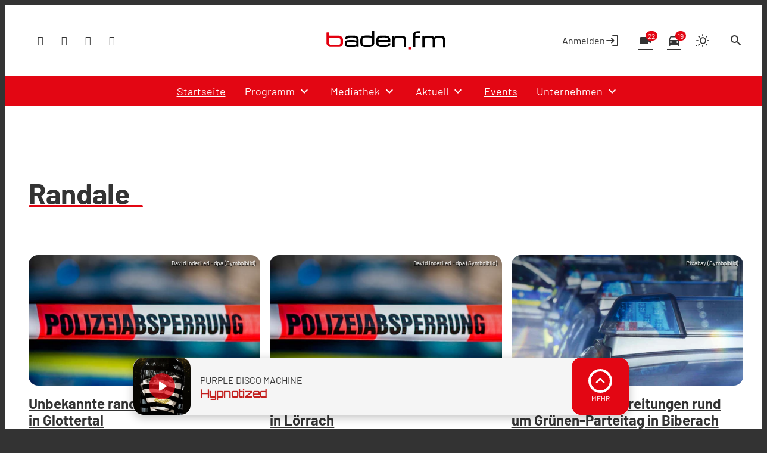

--- FILE ---
content_type: text/html; charset=UTF-8
request_url: https://www.baden.fm/tag/randale/
body_size: 53817
content:
<!DOCTYPE html>
<html lang="de">
<head>
	<meta charset="UTF-8">
	<meta name="viewport" content="width=device-width,initial-scale=1.0,minimum-scale=1.0,maximum-scale=1.0,viewport-fit=cover">

	<title>Randale | baden.fm</title>

	<meta http-equiv="X-UA-Compatible" content="IE=edge">
	<meta name="format-detection" content="telephone=no">

	<link rel="profile" href="http://gmpg.org/xfn/11">

	<link rel="canonical" href="https://www.baden.fm/tag/randale/" />
<meta name='robots' content='max-image-preview:large' />
	<style>img:is([sizes="auto" i], [sizes^="auto," i]) { contain-intrinsic-size: 3000px 1500px }</style>
	<meta name="description" content="Alle deine Lieblingssongs und alle Informationen aus Südbaden. Mit Radio-Livestream, Veranstaltungstipps und Ticketshop für die Regio."/><meta name="keywords" content="Radio, Baden, Südbaden, Freiburg, Emmendingen, Breisgau, Nachrichten, Musik, Events, Video"/><meta property="og:url" content="https://www.baden.fm"/><meta property="og:title" content="baden.fm"/><meta property="og:description" content="Alle deine Lieblingssongs und alle Informationen aus Südbaden. Mit Radio-Livestream, Veranstaltungstipps und Ticketshop für die Regio."/><meta property="og:type" content="website"/><meta property="og:site_name" content="baden.fm"/>
<meta name="cmms-cm-r-by" content="user">
<meta name="cmms-cm-g-at" content="2026-01-18 19:33:45">
<meta name="cmms-cm-v-un" content="2026-01-18 20:33:45">
<link rel='dns-prefetch' href='//www.baden.fm' />
<link rel='dns-prefetch' href='//assets.welocal.world' />
<link rel='dns-prefetch' href='//js.hcaptcha.com' />
<link rel='dns-prefetch' href='//imasdk.googleapis.com' />
<link rel="alternate" type="application/rss+xml" title="baden.fm &raquo; Feed" href="https://www.baden.fm/feed/" />
<link rel="alternate" type="application/rss+xml" title="baden.fm &raquo; Randale Schlagwort-Feed" href="https://www.baden.fm/tag/randale/feed/" />
<script type="text/plain" data-ad-client="ca-pub-7222806040043151" data-usercentrics="Google Ads" async src="https://pagead2.googlesyndication.com/pagead/js/adsbygoogle.js"></script><link rel="stylesheet" href="https://assets.welocal.world/fonts/Barlow:300,300i,400,400i,500,500i,700,700i,900,900i" type="text/css" media="all">
<style>@font-face{font-family:swiper-icons;src:url(data:application/font-woff;charset=utf-8;base64,\ [base64]//wADZ2x5ZgAAAywAAADMAAAD2MHtryVoZWFkAAABbAAAADAAAAA2E2+eoWhoZWEAAAGcAAAAHwAAACQC9gDzaG10eAAAAigAAAAZAAAArgJkABFsb2NhAAAC0AAAAFoAAABaFQAUGG1heHAAAAG8AAAAHwAAACAAcABAbmFtZQAAA/gAAAE5AAACXvFdBwlwb3N0AAAFNAAAAGIAAACE5s74hXjaY2BkYGAAYpf5Hu/j+W2+MnAzMYDAzaX6QjD6/4//Bxj5GA8AuRwMYGkAPywL13jaY2BkYGA88P8Agx4j+/8fQDYfA1AEBWgDAIB2BOoAeNpjYGRgYNBh4GdgYgABEMnIABJzYNADCQAACWgAsQB42mNgYfzCOIGBlYGB0YcxjYGBwR1Kf2WQZGhhYGBiYGVmgAFGBiQQkOaawtDAoMBQxXjg/wEGPcYDDA4wNUA2CCgwsAAAO4EL6gAAeNpj2M0gyAACqxgGNWBkZ2D4/wMA+xkDdgAAAHjaY2BgYGaAYBkGRgYQiAHyGMF8FgYHIM3DwMHABGQrMOgyWDLEM1T9/w8UBfEMgLzE////P/5//f/V/xv+r4eaAAeMbAxwIUYmIMHEgKYAYjUcsDAwsLKxc3BycfPw8jEQA/[base64]/uznmfPFBNODM2K7MTQ45YEAZqGP81AmGGcF3iPqOop0r1SPTaTbVkfUe4HXj97wYE+yNwWYxwWu4v1ugWHgo3S1XdZEVqWM7ET0cfnLGxWfkgR42o2PvWrDMBSFj/IHLaF0zKjRgdiVMwScNRAoWUoH78Y2icB/yIY09An6AH2Bdu/UB+yxopYshQiEvnvu0dURgDt8QeC8PDw7Fpji3fEA4z/PEJ6YOB5hKh4dj3EvXhxPqH/SKUY3rJ7srZ4FZnh1PMAtPhwP6fl2PMJMPDgeQ4rY8YT6Gzao0eAEA409DuggmTnFnOcSCiEiLMgxCiTI6Cq5DZUd3Qmp10vO0LaLTd2cjN4fOumlc7lUYbSQcZFkutRG7g6JKZKy0RmdLY680CDnEJ+UMkpFFe1RN7nxdVpXrC4aTtnaurOnYercZg2YVmLN/d/gczfEimrE/fs/bOuq29Zmn8tloORaXgZgGa78yO9/cnXm2BpaGvq25Dv9S4E9+5SIc9PqupJKhYFSSl47+Qcr1mYNAAAAeNptw0cKwkAAAMDZJA8Q7OUJvkLsPfZ6zFVERPy8qHh2YER+3i/BP83vIBLLySsoKimrqKqpa2hp6+jq6RsYGhmbmJqZSy0sraxtbO3sHRydnEMU4uR6yx7JJXveP7WrDycAAAAAAAH//wACeNpjYGRgYOABYhkgZgJCZgZNBkYGLQZtIJsFLMYAAAw3ALgAeNolizEKgDAQBCchRbC2sFER0YD6qVQiBCv/H9ezGI6Z5XBAw8CBK/m5iQQVauVbXLnOrMZv2oLdKFa8Pjuru2hJzGabmOSLzNMzvutpB3N42mNgZGBg4GKQYzBhYMxJLMlj4GBgAYow/P/PAJJhLM6sSoWKfWCAAwDAjgbRAAB42mNgYGBkAIIbCZo5IPrmUn0hGA0AO8EFTQAA);font-weight:400;font-style:normal}:root{--swiper-theme-color:#007aff}.swiper,swiper-container{margin-left:auto;margin-right:auto;position:relative;overflow:hidden;list-style:none;padding:0;z-index:1;display:block}.swiper-vertical>.swiper-wrapper{flex-direction:column}.swiper-wrapper{position:relative;width:100%;height:100%;z-index:1;display:flex;transition-property:transform;transition-timing-function:var(--swiper-wrapper-transition-timing-function,initial);box-sizing:content-box}.swiper-android .swiper-slide,.swiper-wrapper{transform:translateZ(0)}.swiper-horizontal{touch-action:pan-y}.swiper-vertical{touch-action:pan-x}.swiper-slide,swiper-slide{flex-shrink:0;width:100%;height:100%;position:relative;transition-property:transform;display:block}.swiper-slide-invisible-blank{visibility:hidden}.swiper-autoheight,.swiper-autoheight .swiper-slide{height:auto}.swiper-autoheight .swiper-wrapper{align-items:flex-start;transition-property:transform,height}.swiper-backface-hidden .swiper-slide{transform:translateZ(0);-webkit-backface-visibility:hidden;backface-visibility:hidden}.swiper-3d.swiper-css-mode .swiper-wrapper{perspective:1200px}.swiper-3d .swiper-wrapper{transform-style:preserve-3d}.swiper-3d{perspective:1200px}.swiper-3d .swiper-cube-shadow,.swiper-3d .swiper-slide,.swiper-3d .swiper-slide-shadow,.swiper-3d .swiper-slide-shadow-bottom,.swiper-3d .swiper-slide-shadow-left,.swiper-3d .swiper-slide-shadow-right,.swiper-3d .swiper-slide-shadow-top{transform-style:preserve-3d}.swiper-3d .swiper-slide-shadow,.swiper-3d .swiper-slide-shadow-bottom,.swiper-3d .swiper-slide-shadow-left,.swiper-3d .swiper-slide-shadow-right,.swiper-3d .swiper-slide-shadow-top{position:absolute;left:0;top:0;width:100%;height:100%;pointer-events:none;z-index:10}.swiper-3d .swiper-slide-shadow{background:rgba(0,0,0,.15)}.swiper-3d .swiper-slide-shadow-left{background-image:linear-gradient(to left,rgba(0,0,0,.5),rgba(0,0,0,0))}.swiper-3d .swiper-slide-shadow-right{background-image:linear-gradient(to right,rgba(0,0,0,.5),rgba(0,0,0,0))}.swiper-3d .swiper-slide-shadow-top{background-image:linear-gradient(to top,rgba(0,0,0,.5),rgba(0,0,0,0))}.swiper-3d .swiper-slide-shadow-bottom{background-image:linear-gradient(to bottom,rgba(0,0,0,.5),rgba(0,0,0,0))}.swiper-css-mode>.swiper-wrapper{overflow:auto;scrollbar-width:none;-ms-overflow-style:none}.swiper-css-mode>.swiper-wrapper::-webkit-scrollbar{display:none}.swiper-css-mode>.swiper-wrapper>.swiper-slide{scroll-snap-align:start start}.swiper-horizontal.swiper-css-mode>.swiper-wrapper{scroll-snap-type:x mandatory}.swiper-vertical.swiper-css-mode>.swiper-wrapper{scroll-snap-type:y mandatory}.swiper-css-mode.swiper-free-mode>.swiper-wrapper{scroll-snap-type:none}.swiper-css-mode.swiper-free-mode>.swiper-wrapper>.swiper-slide{scroll-snap-align:none}.swiper-centered>.swiper-wrapper:before{content:"";flex-shrink:0;order:9999}.swiper-centered>.swiper-wrapper>.swiper-slide{scroll-snap-align:center center;scroll-snap-stop:always}.swiper-centered.swiper-horizontal>.swiper-wrapper>.swiper-slide:first-child{margin-inline-start:var(--swiper-centered-offset-before)}.swiper-centered.swiper-horizontal>.swiper-wrapper:before{height:100%;min-height:1px;width:var(--swiper-centered-offset-after)}.swiper-centered.swiper-vertical>.swiper-wrapper>.swiper-slide:first-child{margin-block-start:var(--swiper-centered-offset-before)}.swiper-centered.swiper-vertical>.swiper-wrapper:before{width:100%;min-width:1px;height:var(--swiper-centered-offset-after)}.swiper-lazy-preloader{width:42px;height:42px;position:absolute;left:50%;top:50%;margin-left:-21px;margin-top:-21px;z-index:10;transform-origin:50%;box-sizing:border-box;border:4px solid var(--swiper-preloader-color,var(--swiper-theme-color));border-radius:50%;border-top-color:transparent}.swiper-watch-progress .swiper-slide-visible .swiper-lazy-preloader,.swiper:not(.swiper-watch-progress) .swiper-lazy-preloader,swiper-container:not(.swiper-watch-progress) .swiper-lazy-preloader{animation:swiper-preloader-spin 1s infinite linear}.swiper-lazy-preloader-white{--swiper-preloader-color:#fff}.swiper-lazy-preloader-black{--swiper-preloader-color:#000}@keyframes swiper-preloader-spin{0%{transform:rotate(0)}to{transform:rotate(360deg)}}:root{--swiper-navigation-size:44px}.swiper-button-next,.swiper-button-prev{position:absolute;top:var(--swiper-navigation-top-offset,50%);width:calc(var(--swiper-navigation-size)/ 44 * 27);height:var(--swiper-navigation-size);margin-top:calc(0px - (var(--swiper-navigation-size)/ 2));z-index:10;cursor:pointer;display:flex;align-items:center;justify-content:center;color:var(--swiper-navigation-color,var(--swiper-theme-color))}.swiper-button-next.swiper-button-disabled,.swiper-button-prev.swiper-button-disabled{opacity:.35;cursor:auto;pointer-events:none}.swiper-button-next.swiper-button-hidden,.swiper-button-prev.swiper-button-hidden{opacity:0;cursor:auto;pointer-events:none}.swiper-navigation-disabled .swiper-button-next,.swiper-navigation-disabled .swiper-button-prev{display:none!important}.swiper-button-next:after,.swiper-button-prev:after{font-family:swiper-icons;font-size:var(--swiper-navigation-size);text-transform:none!important;letter-spacing:0;font-variant:initial;line-height:1}.swiper-button-prev,.swiper-rtl .swiper-button-next{left:var(--swiper-navigation-sides-offset,10px);right:auto}.swiper-button-prev:after,.swiper-rtl .swiper-button-next:after{content:"prev"}.swiper-button-next,.swiper-rtl .swiper-button-prev{right:var(--swiper-navigation-sides-offset,10px);left:auto}.swiper-button-next:after,.swiper-rtl .swiper-button-prev:after{content:"next"}.swiper-button-lock{display:none}.swiper-pagination{position:absolute;text-align:center;transition:.3s opacity;transform:translateZ(0);z-index:10}.swiper-pagination.swiper-pagination-hidden{opacity:0}.swiper-pagination-disabled>.swiper-pagination,.swiper-pagination.swiper-pagination-disabled{display:none!important}.swiper-horizontal>.swiper-pagination-bullets,.swiper-pagination-bullets.swiper-pagination-horizontal,.swiper-pagination-custom,.swiper-pagination-fraction{bottom:var(--swiper-pagination-bottom,8px);top:var(--swiper-pagination-top,auto);left:0;width:100%}.swiper-pagination-bullets-dynamic{overflow:hidden;font-size:0}.swiper-pagination-bullets-dynamic .swiper-pagination-bullet{transform:scale(.33);position:relative}.swiper-pagination-bullets-dynamic .swiper-pagination-bullet-active,.swiper-pagination-bullets-dynamic .swiper-pagination-bullet-active-main{transform:scale(1)}.swiper-pagination-bullets-dynamic .swiper-pagination-bullet-active-prev{transform:scale(.66)}.swiper-pagination-bullets-dynamic .swiper-pagination-bullet-active-prev-prev{transform:scale(.33)}.swiper-pagination-bullets-dynamic .swiper-pagination-bullet-active-next{transform:scale(.66)}.swiper-pagination-bullets-dynamic .swiper-pagination-bullet-active-next-next{transform:scale(.33)}.swiper-pagination-bullet{width:var(--swiper-pagination-bullet-width,var(--swiper-pagination-bullet-size,8px));height:var(--swiper-pagination-bullet-height,var(--swiper-pagination-bullet-size,8px));display:inline-block;border-radius:var(--swiper-pagination-bullet-border-radius,50%);background:var(--swiper-pagination-bullet-inactive-color,#000);opacity:var(--swiper-pagination-bullet-inactive-opacity, .2)}button.swiper-pagination-bullet{border:none;margin:0;padding:0;box-shadow:none;-webkit-appearance:none;appearance:none}.swiper-pagination-clickable .swiper-pagination-bullet{cursor:pointer}.swiper-pagination-bullet:only-child{display:none!important}.swiper-pagination-bullet-active{opacity:var(--swiper-pagination-bullet-opacity, 1);background:var(--swiper-pagination-color,var(--swiper-theme-color))}.swiper-pagination-vertical.swiper-pagination-bullets,.swiper-vertical>.swiper-pagination-bullets{right:var(--swiper-pagination-right,8px);left:var(--swiper-pagination-left,auto);top:50%;transform:translate3d(0,-50%,0)}.swiper-pagination-vertical.swiper-pagination-bullets .swiper-pagination-bullet,.swiper-vertical>.swiper-pagination-bullets .swiper-pagination-bullet{margin:var(--swiper-pagination-bullet-vertical-gap,6px) 0;display:block}.swiper-pagination-vertical.swiper-pagination-bullets.swiper-pagination-bullets-dynamic,.swiper-vertical>.swiper-pagination-bullets.swiper-pagination-bullets-dynamic{top:50%;transform:translateY(-50%);width:8px}.swiper-pagination-vertical.swiper-pagination-bullets.swiper-pagination-bullets-dynamic .swiper-pagination-bullet,.swiper-vertical>.swiper-pagination-bullets.swiper-pagination-bullets-dynamic .swiper-pagination-bullet{display:inline-block;transition:.2s transform,.2s top}.swiper-horizontal>.swiper-pagination-bullets .swiper-pagination-bullet,.swiper-pagination-horizontal.swiper-pagination-bullets .swiper-pagination-bullet{margin:0 var(--swiper-pagination-bullet-horizontal-gap,4px)}.swiper-horizontal>.swiper-pagination-bullets.swiper-pagination-bullets-dynamic,.swiper-pagination-horizontal.swiper-pagination-bullets.swiper-pagination-bullets-dynamic{left:50%;transform:translate(-50%);white-space:nowrap}.swiper-horizontal>.swiper-pagination-bullets.swiper-pagination-bullets-dynamic .swiper-pagination-bullet,.swiper-pagination-horizontal.swiper-pagination-bullets.swiper-pagination-bullets-dynamic .swiper-pagination-bullet{transition:.2s transform,.2s left}.swiper-horizontal.swiper-rtl>.swiper-pagination-bullets-dynamic .swiper-pagination-bullet,:host(.swiper-horizontal.swiper-rtl) .swiper-pagination-bullets-dynamic .swiper-pagination-bullet{transition:.2s transform,.2s right}.swiper-pagination-fraction{color:var(--swiper-pagination-fraction-color,inherit)}.swiper-pagination-progressbar{background:var(--swiper-pagination-progressbar-bg-color,rgba(0,0,0,.25));position:absolute}.swiper-pagination-progressbar .swiper-pagination-progressbar-fill{background:var(--swiper-pagination-color,var(--swiper-theme-color));position:absolute;left:0;top:0;width:100%;height:100%;transform:scale(0);transform-origin:left top}.swiper-rtl .swiper-pagination-progressbar .swiper-pagination-progressbar-fill{transform-origin:right top}.swiper-horizontal>.swiper-pagination-progressbar,.swiper-pagination-progressbar.swiper-pagination-horizontal,.swiper-pagination-progressbar.swiper-pagination-vertical.swiper-pagination-progressbar-opposite,.swiper-vertical>.swiper-pagination-progressbar.swiper-pagination-progressbar-opposite{width:100%;height:var(--swiper-pagination-progressbar-size,4px);left:0;top:0}.swiper-horizontal>.swiper-pagination-progressbar.swiper-pagination-progressbar-opposite,.swiper-pagination-progressbar.swiper-pagination-horizontal.swiper-pagination-progressbar-opposite,.swiper-pagination-progressbar.swiper-pagination-vertical,.swiper-vertical>.swiper-pagination-progressbar{width:var(--swiper-pagination-progressbar-size,4px);height:100%;left:0;top:0}.swiper-pagination-lock{display:none}.wp-admin-trigger{--outline: 2px solid rgba(255, 255, 255, .2);--border-radius: .25rem;all:unset;position:fixed;top:35%;right:0;display:flex!important;align-items:center;gap:.5rem;padding:1rem 1.5rem;color:#fff;background:#333;outline:var(--outline);border-right:0;border-radius:var(--border-radius) 0 0 var(--border-radius);transform:translate(calc(100% - 4.75rem),-50%);transition:transform .25s ease;animation:wp-admin-trigger 1s 0s 1 ease;cursor:pointer;user-select:none;z-index:10001}.wp-admin-trigger:hover{transform:translateY(-50%)}.wp-admin-trigger:hover .wp-admin-trigger__label{opacity:1}.wp-admin-trigger__icon{display:block;width:1.75rem;height:1.75rem}.wp-admin-trigger__label{font-size:1rem;font-weight:500;opacity:0;transition:opacity .25s ease}@keyframes wp-admin-trigger{0%,50%{transform:translate(100%,-50%)}}.pswp{--pswp-bg: #000;--pswp-placeholder-bg: #222;--pswp-root-z-index: 100000;--pswp-preloader-color: rgba(79, 79, 79, .4);--pswp-preloader-color-secondary: rgba(255, 255, 255, .9);--pswp-icon-color: #fff;--pswp-icon-color-secondary: #4f4f4f;--pswp-icon-stroke-color: #4f4f4f;--pswp-icon-stroke-width: 2px;--pswp-error-text-color: var(--pswp-icon-color)}.pswp{position:fixed;top:0;left:0;width:100%;height:100%;z-index:var(--pswp-root-z-index);display:none;touch-action:none;outline:0;opacity:.003;contain:layout style size;-webkit-tap-highlight-color:rgba(0,0,0,0)}.pswp:focus{outline:0}.pswp *{box-sizing:border-box}.pswp img{max-width:none}.pswp--open{display:block}.pswp,.pswp__bg{transform:translateZ(0);will-change:opacity}.pswp__bg{opacity:.005;background:var(--pswp-bg)}.pswp,.pswp__scroll-wrap{overflow:hidden}.pswp__scroll-wrap,.pswp__bg,.pswp__container,.pswp__item,.pswp__content,.pswp__img,.pswp__zoom-wrap{position:absolute;top:0;left:0;width:100%;height:100%}.pswp__img,.pswp__zoom-wrap{width:auto;height:auto}.pswp--click-to-zoom.pswp--zoom-allowed .pswp__img{cursor:-webkit-zoom-in;cursor:-moz-zoom-in;cursor:zoom-in}.pswp--click-to-zoom.pswp--zoomed-in .pswp__img{cursor:move;cursor:-webkit-grab;cursor:-moz-grab;cursor:grab}.pswp--click-to-zoom.pswp--zoomed-in .pswp__img:active{cursor:-webkit-grabbing;cursor:-moz-grabbing;cursor:grabbing}.pswp--no-mouse-drag.pswp--zoomed-in .pswp__img,.pswp--no-mouse-drag.pswp--zoomed-in .pswp__img:active,.pswp__img{cursor:-webkit-zoom-out;cursor:-moz-zoom-out;cursor:zoom-out}.pswp__container,.pswp__img,.pswp__button,.pswp__counter{-webkit-user-select:none;-moz-user-select:none;-ms-user-select:none;user-select:none}.pswp__item{z-index:1;overflow:hidden}.pswp__hidden{display:none!important}.pswp__content{pointer-events:none}.pswp__content>*{pointer-events:auto}.pswp__error-msg-container{display:grid}.pswp__error-msg{margin:auto;font-size:1em;line-height:1;color:var(--pswp-error-text-color)}.pswp .pswp__hide-on-close{opacity:.005;will-change:opacity;transition:opacity var(--pswp-transition-duration) cubic-bezier(.4,0,.22,1);z-index:10;pointer-events:none}.pswp--ui-visible .pswp__hide-on-close{opacity:1;pointer-events:auto}.pswp__button{position:relative;display:block;width:50px;height:60px;padding:0;margin:0;overflow:hidden;cursor:pointer;background:none;border:0;box-shadow:none;opacity:.85;-webkit-appearance:none;-webkit-touch-callout:none}.pswp__button:hover,.pswp__button:active,.pswp__button:focus{transition:none;padding:0;background:none;border:0;box-shadow:none;opacity:1}.pswp__button:disabled{opacity:.3;cursor:auto}.pswp__icn{fill:var(--pswp-icon-color);color:var(--pswp-icon-color-secondary)}.pswp__icn{position:absolute;top:14px;left:9px;width:32px;height:32px;overflow:hidden;pointer-events:none}.pswp__icn-shadow{stroke:var(--pswp-icon-stroke-color);stroke-width:var(--pswp-icon-stroke-width);fill:none}.pswp__icn:focus{outline:0}div.pswp__img--placeholder,.pswp__img--with-bg{background:var(--pswp-placeholder-bg)}.pswp__top-bar{position:absolute;left:0;top:0;width:100%;height:60px;display:flex;flex-direction:row;justify-content:flex-end;z-index:10;pointer-events:none!important}.pswp__top-bar>*{pointer-events:auto;will-change:opacity}.pswp__button--close{margin-right:6px}.pswp__button--arrow{position:absolute;width:75px;height:100px;top:50%;margin-top:-50px}.pswp__button--arrow:disabled{display:none;cursor:default}.pswp__button--arrow .pswp__icn{top:50%;margin-top:-30px;width:60px;height:60px;background:none;border-radius:0}.pswp--one-slide .pswp__button--arrow{display:none}.pswp--touch .pswp__button--arrow{visibility:hidden}.pswp--has_mouse .pswp__button--arrow{visibility:visible}.pswp__button--arrow--prev{right:auto;left:0}.pswp__button--arrow--next{right:0}.pswp__button--arrow--next .pswp__icn{left:auto;right:14px;transform:scaleX(-1)}.pswp__button--zoom{display:none}.pswp--zoom-allowed .pswp__button--zoom{display:block}.pswp--zoomed-in .pswp__zoom-icn-bar-v{display:none}.pswp__preloader{position:relative;overflow:hidden;width:50px;height:60px;margin-right:auto}.pswp__preloader .pswp__icn{opacity:0;transition:opacity .2s linear;animation:pswp-clockwise .6s linear infinite}.pswp__preloader--active .pswp__icn{opacity:.85}@keyframes pswp-clockwise{0%{transform:rotate(0)}to{transform:rotate(360deg)}}.pswp__counter{height:30px;margin-top:15px;margin-inline-start:20px;font-size:14px;line-height:30px;color:var(--pswp-icon-color);text-shadow:1px 1px 3px var(--pswp-icon-color-secondary);opacity:.85}.pswp--one-slide .pswp__counter{display:none}html,body{position:relative;width:100%;height:100%;scrollbar-gutter:stable}@media all and (max-width: 1024px){html .--desktop-only,body .--desktop-only{display:none}}@media all and (min-width: 1025px){html .--mobile-only,body .--mobile-only{display:none}}html{font-size:16px}body{line-height:var(--font-line-height, 1.5)}body.--no-scroll{overflow:hidden}body #usercentrics-root{position:absolute}#page .idvl-editor{overflow:hidden}.block-wrapper{position:relative;color:currentColor}#app{position:relative;width:100%;min-height:100%;box-sizing:border-box}@media all and (min-width: 1025px){#app{padding-top:40px}}#app.--loading #page{filter:grayscale(1)}#app.--loading #main{opacity:.6}#app.--sub-menu__open #page{position:relative}@media all and (min-width: 1025px){#app.--sub-menu__open #page:before{z-index:1002;content:"";position:absolute;top:0;left:0;width:100%;height:100%;background-color:rgba(0,0,0,.5)}}#main{transition:opacity .15s ease-out}.idvl-editor .block-wrapper{width:100%}.idvl-editor .block{padding-top:.5rem;padding-bottom:.5rem}@media all and (min-width: 768px){.idvl-editor .block{padding-top:1rem;padding-bottom:1rem}}@media all and (min-width: 425px){.idvl-editor .block .slot{width:100%}}.idvl-editor .block.half,.idvl-editor .block.third,.idvl-editor .block.quart,.idvl-editor .block.twoThirdLeft,.idvl-editor .block.twoThirdRight{display:grid;grid-gap:1rem;grid-template-columns:minmax(1rem,1fr)}@media all and (min-width: 960px){.idvl-editor .block.half,.idvl-editor .block.third,.idvl-editor .block.quart,.idvl-editor .block.twoThirdLeft,.idvl-editor .block.twoThirdRight{grid-gap:1rem}}@media all and (min-width: 768px){.idvl-editor .block.half{grid-template-columns:repeat(2,minmax(1rem,1fr))}}@media all and (min-width: 768px){.idvl-editor .block.third{grid-template-columns:repeat(3,minmax(1rem,1fr))}}@media all and (min-width: 768px){.idvl-editor .block.quart{grid-template-columns:repeat(2,minmax(1rem,1fr))}}@media all and (min-width: 960px){.idvl-editor .block.quart{grid-template-columns:repeat(4,minmax(1rem,1fr))}}@media all and (min-width: 768px){.idvl-editor .block.twoThirdLeft{grid-template-columns:repeat(3,minmax(1rem,1fr))}}@media all and (min-width: 768px){.idvl-editor .block.twoThirdLeft .slot:nth-of-type(1){grid-column:1/span 2}}@media all and (min-width: 768px){.idvl-editor .block.twoThirdRight{grid-template-columns:repeat(3,minmax(1rem,1fr))}}@media all and (min-width: 768px){.idvl-editor .block.twoThirdRight .slot:nth-of-type(2){grid-column:2/span 2}}.idvl-editor .element,.idvl-editor .action-calendar__grid__day__card__content__scroll,.idvl-editor .team-member__meta__bio{position:relative;box-sizing:border-box}.idvl-editor .element .element-header,.idvl-editor .action-calendar__grid__day__card__content__scroll .element-header,.idvl-editor .team-member__meta__bio .element-header{margin-bottom:1rem}@media all and (min-width: 768px){.idvl-editor .element .element-header,.idvl-editor .action-calendar__grid__day__card__content__scroll .element-header,.idvl-editor .team-member__meta__bio .element-header{margin-bottom:2rem}}#app{background:var(--header-background)}#app #page{background:var(--page-background)}html.--native #app #main{padding-bottom:4rem}@media all and (orientation: portrait){html.--native #app #main{padding-bottom:calc(4rem + var(--safe-area-bottom))}}body{background-color:var(--footer-background);color:var(--font-color-main)}body ::selection{color:var(--key-color-1-contrast);background:var(--key-color-1)}body .block-wrapper.--background-color-1 ::selection{color:var(--key-color-2-contrast);background:var(--key-color-2)}.idvl-editor .block-wrapper.--contrast{color:var(--font-color-light)}.idvl-editor .block-wrapper .block__background{position:absolute;top:0;left:50%;width:100%;height:100%;transform:translate3d(-50%,0,0);backface-visibility:hidden;user-select:none;pointer-events:none;overflow:hidden}.idvl-editor .element .cmms-copyright,.idvl-editor .action-calendar__grid__day__card__content__scroll .cmms-copyright,.idvl-editor .team-member__meta__bio .cmms-copyright{position:absolute;top:.5rem;right:.5rem;left:auto;width:auto;height:auto;display:block;color:#fff;text-shadow:1px 1px 1px rgb(0,0,0);z-index:1;font-size:.625rem;line-height:1;user-select:none}.idvl-editor .block-wrapper.--background-pattern{background:var(--background-pattern)}.idvl-editor .block-wrapper.--blocked{position:relative;user-select:none}.idvl-editor .block-wrapper.--blocked .html,.idvl-editor .block-wrapper.--blocked .action-calendar__grid__day__card__content__scroll,.idvl-editor .block-wrapper.--blocked .team-member__meta__bio{-webkit-mask-image:linear-gradient(black,transparent);mask-image:linear-gradient(black,transparent)}.idvl-editor .block-wrapper.--blocked .media-content{filter:saturate(0) contrast(.5)}.idvl-editor .block{padding-top:1rem;padding-bottom:1rem}@media (min-width: 768px){.idvl-editor .block{padding-top:1rem;padding-bottom:1rem}}@media (min-width: 960px){.idvl-editor .block{padding-top:1.5rem;padding-bottom:1.5rem}}.idvl-editor .responsive-image{background:var(--background-pattern, hsl(var(--this-theme-color-neutral-color-h), var(--this-theme-color-neutral-color-s), 50%, .1))}.idvl-editor .block-wrapper.--padding_top .block{padding-bottom:0!important}.idvl-editor .block-wrapper.--padding_bottom .block{padding-top:0!important}.idvl-editor .block-wrapper.--padding_none .block{padding-top:0!important;padding-bottom:0!important}.idvl-editor .block-wrapper.--size_content .block{max-width:1200px;margin:0 auto;padding-right:1rem;padding-left:1rem;box-sizing:content-box}@media all and (min-width: 960px){.idvl-editor .block-wrapper.--size_content .block{padding-right:1rem;padding-left:1rem}}.idvl-editor .block-wrapper.--size_full .block{max-width:100%;padding-right:0;padding-left:0}.idvl-editor .block-wrapper.--size_narrow .block{max-width:800px;margin:0 auto;padding-right:1rem;padding-left:1rem;box-sizing:border-box}@media all and (min-width: 960px){.idvl-editor .block-wrapper.--size_narrow .block{padding-right:1rem;padding-left:1rem}}@media (max-width: 767px){.idvl-editor .block-wrapper.--order_reverse .block.half .slot:first-child,.idvl-editor .block-wrapper.--order_reverse .block.twoThirdLeft .slot:first-child,.idvl-editor .block-wrapper.--order_reverse .block.twoThirdRight .slot:first-child{order:1}}.idvl-editor .block-wrapper.--zone.--zone-before,.idvl-editor .block-wrapper.--zone.--zone-after{background:none}#colophon{position:relative}.footer-wrapper{margin:0 auto}.footer-wrapper .toolbar{padding-top:0}.footer-wrapper .toolbar .social-shortcuts{flex-direction:row}.footer-wrapper .toolbar .social-shortcuts>a{overflow:visible;padding-left:0}.footer-wrapper .toolbar .social-shortcuts>a:after{padding:0}.footer-wrapper .toolbar .social-shortcuts>a>span{display:none}#app-container{display:flex;flex-direction:column;min-height:100%}#app-container #app,#app-container #app #page{flex:1;display:flex;flex-direction:column}#app-container #app #page #main{flex:1}#colophon{padding:1rem;transition:height .15s ease-out}@media all and (min-width: 960px){#colophon{padding-right:1rem;padding-left:1rem}}@media all and (min-width: 960px){#colophon{padding-top:3rem;padding-bottom:3rem}}#colophon .toolbar{display:flex;align-items:center;justify-content:center}#colophon{padding-bottom:calc(var(--player-bar-height) + 2rem + var(--safe-area-bottom));color:var(--footer-background-contrast, var(--font-color-light));background:var(--footer-background)}@media all and (min-width: 1025px){#colophon{padding-bottom:var(--footer-player-spacing)}}@layer reset{body,div,dl,dt,dd,ul,ol,li,h1,h2,h3,h4,h5,h6,pre,code,form,fieldset,legend,input,textarea,p,blockquote,th,td,figure{margin:0;padding:0}table{border-collapse:collapse;border-spacing:0}fieldset,img{border:0}address,caption,cite,code,dfn,em,strong,th,var{font-style:normal;font-weight:400}ol,ul{list-style:none}caption,th{text-align:left}h1,h2,h3,h4,h5,h6{font-size:100%;font-weight:400;margin:0;padding:0}q:before,q:after{content:""}abbr,acronym{border:0;font-variant:normal}sup{vertical-align:text-top}sub{vertical-align:text-bottom}input,textarea,select{font-family:inherit;font-size:inherit;font-weight:inherit}button{all:unset;cursor:pointer}legend{color:#000}a{text-decoration:none}.clr{clear:both}.dashicons{width:auto;height:auto;font-size:inherit;line-height:inherit}*{-webkit-tap-highlight-color:rgba(0,0,0,0)}}:root{--safe-area-top: env(safe-area-inset-top);--safe-area-right: env(safe-area-inset-right);--safe-area-bottom: env(safe-area-inset-bottom);--safe-area-left: env(safe-area-inset-left)}:root{--font-color-dark: rgb(49, 51, 51);--font-color-light: rgb(253, 255, 255);--font-color-main: var(--font-color-dark);--header-background: rgb(253, 255, 255);--page-background: rgb(237, 239, 239);--footer-background: rgb(49, 51, 51);--footer-background-contrast: rgb(253, 255, 255);--card-background: rgb(253, 255, 255);--card-contrast: rgb(49, 51, 51);--player-background: var(--key-color-2);--player-contrast: var(--key-color-2-contrast);--player-drawer-background: var(--key-color-2);--player-drawer-contrast: var(--key-color-2-contrast);--player-drawer-controls-background: var(--key-color-1);--player-drawer-controls-contrast: var(--key-color-1-contrast);scrollbar-color:var(--font-color-main) var(--page-background)}:root{--this-theme-color-1: #262525;--this-theme-color-1-contrast: #fff;--this-theme-color-neutral-color-h: 182;--this-theme-color-neutral-color-s: 15%;--font-color-dark: rgb(51, 51, 51);--font-color-light: rgb(255, 255, 255);--font-color-main: var(--font-color-dark);--header-background: rgb(255, 255, 255);--page-background: rgb(255, 255, 255);--footer-background: rgb(51, 51, 51);--footer-background-contrast: rgb(255, 255, 255);--card-background: rgb(245, 245, 245);--card-contrast: rgb(51, 51, 51);--player-background: var(--key-color-1);--player-contrast: var(--key-color-1-contrast);--player-drawer-background: var(--this-theme-color-1);--player-drawer-contrast: var(--this-theme-color-1-contrast);--player-drawer-controls-background: var(--key-color-1);--player-drawer-controls-contrast: var(--key-color-1-contrast);--color-alert: var(--key-color-1);--this-theme-form-background: #fff;--this-theme-form-background-highlight: var(--card-background);--this-theme-form-contrast: var(--card-contrast)}:root .block-wrapper.--background-color-1{background-color:var(--key-color-1)}:root .block-wrapper.--background-color-1 .swiper__controls__pagination__bullet{background-color:var(--key-color-1-contrast)}:root .block-wrapper.--background-color-2{background-color:var(--key-color-2)}:root .block-wrapper.--background-color-2 .swiper__controls__pagination__bullet{background-color:var(--key-color-2-contrast)}.iconSet{font-family:var(--font-family-icons);font-weight:400;font-style:normal;font-size:1.5rem;display:inline-block;line-height:1;text-transform:none;letter-spacing:normal;word-wrap:normal;white-space:nowrap;direction:ltr;-webkit-font-smoothing:antialiased;text-rendering:optimizeLegibility;-moz-osx-font-smoothing:grayscale;font-feature-settings:"liga"}:root{--theme-border-radius: 1rem;--theme-border-radius-s: calc(var(--theme-border-radius) * .5);--theme-border-radius-l: calc(var(--theme-border-radius) * 2);--background-pattern: url(/wp-content/themes/cmms-theme-baden_fm/assets/img/pattern.svg) center / 6.5rem auto repeat;--background-pattern-light: url(/wp-content/themes/cmms-theme-baden_fm/assets/img/pattern-light.svg) center / 6.5rem auto repeat;--theme-box-shadow: 0 .5rem 1rem rgba(0, 0, 0, .2);--player-bar-offset: 1.5rem;--player-bar-height: 4rem;--player-control-size: 2.5rem}@media (min-width: 1025px){:root{--player-bar-height: 6rem;--player-control-size: 2.75rem}}@font-face{font-family:Orbitron;src:url(/wp-content/themes/cmms-theme-baden_fm/assets/font/Orbitron.ttf) format("truetype");font-style:normal}.player-bar__track__title,.playlist-widget__playlist__track__meta__interpret{font-family:Orbitron,sans-serif;font-optical-sizing:auto;font-weight:600;font-style:normal;color:#c3201e}:root{--font-family: "Barlow", sans-serif;--font-family-highlight: "Orbitron", sans-serif;--font-family-icons: "Material Icons Round"}html{font-family:var(--font-family)}.--text-size-xxs,.author__name>span,.post-shortcut__zone-label,.detail-opener__meta .zone-label,.idvl-editor .element.soylent.media .videojs-player-container .playlist .vjs-playlist-duration,.idvl-editor .soylent.media.team-member__meta__bio .videojs-player-container .playlist .vjs-playlist-duration,.idvl-editor .soylent.media.action-calendar__grid__day__card__content__scroll .videojs-player-container .playlist .vjs-playlist-duration,.idvl-contactform-wrapper .hint,.element.soylent.form .hint,.soylent.form.team-member__meta__bio .hint,.soylent.form.action-calendar__grid__day__card__content__scroll .hint,.element.soylent.eventMeta .event-meta-container .event-meta-item .entry .title,.soylent.eventMeta.team-member__meta__bio .event-meta-container .event-meta-item .entry .title,.soylent.eventMeta.action-calendar__grid__day__card__content__scroll .event-meta-container .event-meta-item .entry .title,.--small .weather-shortcut__detail__data__item,.podcast-episode.--compact .podcast-episode__entry__meta,.gallery-shortcut .entry-wrapper .date,.--text-size-xs,.song-search__result__list__item__meta__time,.playlist-widget__playlist__track__meta__time,.mediaLink a .meta,.idvl-editor .element.soylent.media .videojs-player-container .playlist .vjs-playlist-item-list .vjs-playlist-item .vjs-playlist-title-container .vjs-playlist-name,.idvl-editor .soylent.media.team-member__meta__bio .videojs-player-container .playlist .vjs-playlist-item-list .vjs-playlist-item .vjs-playlist-title-container .vjs-playlist-name,.idvl-editor .soylent.media.action-calendar__grid__day__card__content__scroll .videojs-player-container .playlist .vjs-playlist-item-list .vjs-playlist-item .vjs-playlist-title-container .vjs-playlist-name,.traffic-widget__main__entry__meta,.team-shortcut__role,.team-member__meta__address__contact,.team-member__meta__position,.post-shortcut__category,.detail-opener__kicker,.weather-shortcut__detail__data__item,.--text-size-s,.idvl-contactform-wrapper input[type=submit],.element.soylent.form input[type=submit],.soylent.form.team-member__meta__bio input[type=submit],.soylent.form.action-calendar__grid__day__card__content__scroll input[type=submit],.idvl-contactform-wrapper .idvl-contactform input[type=checkbox]~label>span,.idvl-contactform-wrapper .idvl-contactform input[type=radio]~label>span,.element.soylent.form .idvl-contactform input[type=checkbox]~label>span,.soylent.form.team-member__meta__bio .idvl-contactform input[type=checkbox]~label>span,.soylent.form.action-calendar__grid__day__card__content__scroll .idvl-contactform input[type=checkbox]~label>span,.element.soylent.form .idvl-contactform input[type=radio]~label>span,.soylent.form.team-member__meta__bio .idvl-contactform input[type=radio]~label>span,.soylent.form.action-calendar__grid__day__card__content__scroll .idvl-contactform input[type=radio]~label>span,.detail-opener__media__description,.block.quart .mediaLink a .title,.idvl-editor .element.soylent.media .videojs-player-container .playlist .vjs-playlist-thumbnail .vjs-playlist-title-container .vjs-playlist-name,.idvl-editor .soylent.media.team-member__meta__bio .videojs-player-container .playlist .vjs-playlist-thumbnail .vjs-playlist-title-container .vjs-playlist-name,.idvl-editor .soylent.media.action-calendar__grid__day__card__content__scroll .videojs-player-container .playlist .vjs-playlist-thumbnail .vjs-playlist-title-container .vjs-playlist-name,.podcast-episode.--compact .podcast-episode__entry__title,.if-validation .if-validation-custom_button.if-upload-abort,.if-validation .if-validation-button,h6,.--type-h6,.team-shortcut__name{font-size:1rem;line-height:1.5}@media all and (min-width: 960px){.--text-size-xxs,.author__name>span,.post-shortcut__zone-label,.detail-opener__meta .zone-label,.idvl-editor .element.soylent.media .videojs-player-container .playlist .vjs-playlist-duration,.idvl-editor .soylent.media.team-member__meta__bio .videojs-player-container .playlist .vjs-playlist-duration,.idvl-editor .soylent.media.action-calendar__grid__day__card__content__scroll .videojs-player-container .playlist .vjs-playlist-duration,.idvl-contactform-wrapper .hint,.element.soylent.form .hint,.soylent.form.team-member__meta__bio .hint,.soylent.form.action-calendar__grid__day__card__content__scroll .hint,.element.soylent.eventMeta .event-meta-container .event-meta-item .entry .title,.soylent.eventMeta.team-member__meta__bio .event-meta-container .event-meta-item .entry .title,.soylent.eventMeta.action-calendar__grid__day__card__content__scroll .event-meta-container .event-meta-item .entry .title,.--small .weather-shortcut__detail__data__item,.podcast-episode.--compact .podcast-episode__entry__meta,.gallery-shortcut .entry-wrapper .date,.--text-size-xs,.song-search__result__list__item__meta__time,.playlist-widget__playlist__track__meta__time,.mediaLink a .meta,.idvl-editor .element.soylent.media .videojs-player-container .playlist .vjs-playlist-item-list .vjs-playlist-item .vjs-playlist-title-container .vjs-playlist-name,.idvl-editor .soylent.media.team-member__meta__bio .videojs-player-container .playlist .vjs-playlist-item-list .vjs-playlist-item .vjs-playlist-title-container .vjs-playlist-name,.idvl-editor .soylent.media.action-calendar__grid__day__card__content__scroll .videojs-player-container .playlist .vjs-playlist-item-list .vjs-playlist-item .vjs-playlist-title-container .vjs-playlist-name,.traffic-widget__main__entry__meta,.team-shortcut__role,.team-member__meta__address__contact,.team-member__meta__position,.post-shortcut__category,.detail-opener__kicker,.weather-shortcut__detail__data__item,.--text-size-s,.idvl-contactform-wrapper input[type=submit],.element.soylent.form input[type=submit],.soylent.form.team-member__meta__bio input[type=submit],.soylent.form.action-calendar__grid__day__card__content__scroll input[type=submit],.idvl-contactform-wrapper .idvl-contactform input[type=checkbox]~label>span,.idvl-contactform-wrapper .idvl-contactform input[type=radio]~label>span,.element.soylent.form .idvl-contactform input[type=checkbox]~label>span,.soylent.form.team-member__meta__bio .idvl-contactform input[type=checkbox]~label>span,.soylent.form.action-calendar__grid__day__card__content__scroll .idvl-contactform input[type=checkbox]~label>span,.element.soylent.form .idvl-contactform input[type=radio]~label>span,.soylent.form.team-member__meta__bio .idvl-contactform input[type=radio]~label>span,.soylent.form.action-calendar__grid__day__card__content__scroll .idvl-contactform input[type=radio]~label>span,.detail-opener__media__description,.block.quart .mediaLink a .title,.idvl-editor .element.soylent.media .videojs-player-container .playlist .vjs-playlist-thumbnail .vjs-playlist-title-container .vjs-playlist-name,.idvl-editor .soylent.media.team-member__meta__bio .videojs-player-container .playlist .vjs-playlist-thumbnail .vjs-playlist-title-container .vjs-playlist-name,.idvl-editor .soylent.media.action-calendar__grid__day__card__content__scroll .videojs-player-container .playlist .vjs-playlist-thumbnail .vjs-playlist-title-container .vjs-playlist-name,.podcast-episode.--compact .podcast-episode__entry__title,.if-validation .if-validation-custom_button.if-upload-abort,.if-validation .if-validation-button,h6,.--type-h6,.team-shortcut__name{font-size:1rem}}.--text-size-m,.element.html blockquote,.team-member__meta__bio blockquote,.action-calendar__grid__day__card__content__scroll blockquote,.element.soylent.eventMeta .event-meta-container .event-meta-item .entry .description,.soylent.eventMeta.team-member__meta__bio .event-meta-container .event-meta-item .entry .description,.soylent.eventMeta.action-calendar__grid__day__card__content__scroll .event-meta-container .event-meta-item .entry .description,.detail-opener__teaser,.--small .weather-shortcut__main__entry__temperature__rain,.--small .weather-shortcut__main__entry__temperature__low,.--small .weather-shortcut__main__date,.gallery-shortcut .entry-wrapper .title,.player-bar__track__title,h5,.--type-h5{font-size:1rem;line-height:1.4}@media all and (min-width: 960px){.--text-size-m,.element.html blockquote,.team-member__meta__bio blockquote,.action-calendar__grid__day__card__content__scroll blockquote,.element.soylent.eventMeta .event-meta-container .event-meta-item .entry .description,.soylent.eventMeta.team-member__meta__bio .event-meta-container .event-meta-item .entry .description,.soylent.eventMeta.action-calendar__grid__day__card__content__scroll .event-meta-container .event-meta-item .entry .description,.detail-opener__teaser,.--small .weather-shortcut__main__entry__temperature__rain,.--small .weather-shortcut__main__entry__temperature__low,.--small .weather-shortcut__main__date,.gallery-shortcut .entry-wrapper .title,.player-bar__track__title,h5,.--type-h5{font-size:1.125rem}}.--text-size-l,.actions__main__entry__description,.actions__main__entry__label,.post-shortcut__entry__description,.post-shortcut .premium-icon>strong,.podcast-shortcut__channel__title,.podcast-episode__entry__title,.gallery-shortcut .entry-wrapper .title,.accordion .tab__header__headline,h4,.--type-h4{font-size:1.125rem;line-height:1.2}@media all and (min-width: 960px){.--text-size-l,.actions__main__entry__description,.actions__main__entry__label,.post-shortcut__entry__description,.post-shortcut .premium-icon>strong,.podcast-shortcut__channel__title,.podcast-episode__entry__title,.gallery-shortcut .entry-wrapper .title,.accordion .tab__header__headline,h4,.--type-h4{font-size:1.25rem}}.--text-size-xl,.subscription-reminder .button__label,.accordion .tab__header__headline,.post-shortcut__entry__title,.job-shortcut__entry__title__label,.element.soylent.scheduleDetail .tab-navigation .tab a,.soylent.scheduleDetail.team-member__meta__bio .tab-navigation .tab a,.soylent.scheduleDetail.action-calendar__grid__day__card__content__scroll .tab-navigation .tab a,.element.soylent.scheduleDetail .tab-navigation .tab h1,.soylent.scheduleDetail.team-member__meta__bio .tab-navigation .tab h1,.soylent.scheduleDetail.action-calendar__grid__day__card__content__scroll .tab-navigation .tab h1,.lastVideo .lastVideoInner .entry .title,.--small .weather-shortcut__main__entry__temperature__high,.player-bar__track__interpret,h3,.--type-h3{font-size:1.25rem;line-height:1.2}@media all and (min-width: 960px){.--text-size-xl,.subscription-reminder .button__label,.accordion .tab__header__headline,.post-shortcut__entry__title,.job-shortcut__entry__title__label,.element.soylent.scheduleDetail .tab-navigation .tab a,.soylent.scheduleDetail.team-member__meta__bio .tab-navigation .tab a,.soylent.scheduleDetail.action-calendar__grid__day__card__content__scroll .tab-navigation .tab a,.element.soylent.scheduleDetail .tab-navigation .tab h1,.soylent.scheduleDetail.team-member__meta__bio .tab-navigation .tab h1,.soylent.scheduleDetail.action-calendar__grid__day__card__content__scroll .tab-navigation .tab h1,.lastVideo .lastVideoInner .entry .title,.--small .weather-shortcut__main__entry__temperature__high,.player-bar__track__interpret,h3,.--type-h3{font-size:1.5rem}}.--text-size-xxl,.subscription-reminder__headline,.now-playing__artist__track,.actions__main__entry__title,h2,.--type-h2{font-size:1.5rem;line-height:1.2}@media all and (min-width: 960px){.--text-size-xxl,.subscription-reminder__headline,.now-playing__artist__track,.actions__main__entry__title,h2,.--type-h2{font-size:2rem}}.--text-size-xxxl,.relatedContents .element-header,.now-playing__artist__name,h1,.--type-h1{font-size:2rem;line-height:1.1}@media all and (min-width: 960px){.--text-size-xxxl,.relatedContents .element-header,.now-playing__artist__name,h1,.--type-h1{font-size:3rem}}.--text-weight-light{font-weight:300}.--text-weight-regular,.podcast-episode__entry__meta span{font-weight:400}.--text-weight-medium,.song-search__cover__time,.scheduleWidget .entries .entry .time,.playlist-widget__current__time,.element.html a,.html.team-member__meta__bio a,.html.action-calendar__grid__day__card__content__scroll a,.element.team-member__meta__bio a,.team-member__meta__bio a,.element.action-calendar__grid__day__card__content__scroll a,.action-calendar__grid__day__card__content__scroll a,.element.html ol li::marker,.html.team-member__meta__bio ol li::marker,.html.action-calendar__grid__day__card__content__scroll ol li::marker,.element.team-member__meta__bio ol li::marker,.team-member__meta__bio ol li::marker,.element.action-calendar__grid__day__card__content__scroll ol li::marker,.action-calendar__grid__day__card__content__scroll ol li::marker,.element.html ul li::marker,.html.team-member__meta__bio ul li::marker,.html.action-calendar__grid__day__card__content__scroll ul li::marker,.element.team-member__meta__bio ul li::marker,.team-member__meta__bio ul li::marker,.element.action-calendar__grid__day__card__content__scroll ul li::marker,.action-calendar__grid__day__card__content__scroll ul li::marker,.element.soylent.eventMeta .event-meta-container .event-meta-item .entry .description,.soylent.eventMeta.team-member__meta__bio .event-meta-container .event-meta-item .entry .description,.soylent.eventMeta.action-calendar__grid__day__card__content__scroll .event-meta-container .event-meta-item .entry .description,.post-shortcut__zone-label,.post-shortcut.type-event .media-wrapper .title,.detail-opener__teaser,.element.soylent.scheduleDetail .idvl_schedule-wrapper .idvl_schedule-container .idvl_schedule-list .idvl_schedule-entry .time .time-text,.soylent.scheduleDetail.team-member__meta__bio .idvl_schedule-wrapper .idvl_schedule-container .idvl_schedule-list .idvl_schedule-entry .time .time-text,.soylent.scheduleDetail.action-calendar__grid__day__card__content__scroll .idvl_schedule-wrapper .idvl_schedule-container .idvl_schedule-list .idvl_schedule-entry .time .time-text,.element.soylent.scheduleDetail .tab-navigation .tab a,.soylent.scheduleDetail.team-member__meta__bio .tab-navigation .tab a,.soylent.scheduleDetail.action-calendar__grid__day__card__content__scroll .tab-navigation .tab a,.element.soylent.scheduleDetail .tab-navigation .tab h1,.soylent.scheduleDetail.team-member__meta__bio .tab-navigation .tab h1,.soylent.scheduleDetail.action-calendar__grid__day__card__content__scroll .tab-navigation .tab h1,.idvl-editor .element.soylent.media .videojs-player-container .playlist .vjs-playlist-thumbnail .vjs-playlist-title-container .vjs-playlist-name,.idvl-editor .soylent.media.team-member__meta__bio .videojs-player-container .playlist .vjs-playlist-thumbnail .vjs-playlist-title-container .vjs-playlist-name,.idvl-editor .soylent.media.action-calendar__grid__day__card__content__scroll .videojs-player-container .playlist .vjs-playlist-thumbnail .vjs-playlist-title-container .vjs-playlist-name,.lastVideo .lastVideoInner .entry .title,.idvl-contactform-wrapper a,.element.soylent.form a,.soylent.form.team-member__meta__bio a,.soylent.form.action-calendar__grid__day__card__content__scroll a,.accordion .tab__header__headline,.gallery-shortcut .entry-wrapper .title{font-weight:500}.--text-weight-bold,.relatedContents .element-header,.mediaLink a .title,.lastVideo .lastVideoInner .entry .title,.headline__title,.post-shortcut__entry__title,.post-shortcut__category,.podcast-teaser__playlist__list__item__meta__title,.podcast-opener__title,.podcast-episode__entry__title,.gallery-shortcut .entry-wrapper .title,h1,h2,h3,h4,h5,h6{font-weight:700}.--text-weight-black,.subscription-reminder__headline,.now-playing__artist__name,.actions__main__entry__title,.accordion .tab__header__headline,.job-shortcut__entry__title__label{font-weight:900}strong{font-weight:700}em{font-style:italic}#masthead{position:sticky;top:0;left:0;height:80px;padding-top:20px;padding-bottom:20px;z-index:1005;padding-right:1rem;padding-left:1rem;box-sizing:border-box;box-shadow:0 0 15px -5px rgba(0,0,0,.4)}@media all and (min-width: 960px){#masthead{padding-right:1rem;padding-left:1rem}}@media all and (orientation: portrait){#masthead{height:calc(80px + var(--safe-area-top));padding-top:calc(20px + var(--safe-area-top))}}@media all and (min-width: 1025px){#masthead{height:40px;margin-bottom:40px;padding-top:0;padding-bottom:0;box-shadow:none}}#masthead .header-banner{display:grid;grid-template-columns:1fr 1fr;height:100%;max-width:1200px;margin:0 auto}@media all and (min-width: 1025px){#masthead .header-banner{grid-template-columns:1fr 1fr 1fr}}.header-tools-wrapper{display:flex;align-items:center;justify-content:flex-end}.header-tools-wrapper .search-button{margin-left:2rem;cursor:pointer;transition:opacity .15s ease-out;user-select:none}.header-tools-wrapper .search-button:hover{opacity:.7}.menu__wrapper .header-tools-wrapper{padding:1rem;background-color:rgba(0,0,0,.5);justify-content:center}.header-tools{display:grid;grid-template-columns:repeat(3,auto);grid-gap:2rem;line-height:0;user-select:none}.header-tools__item{position:relative;display:flex;align-content:center;justify-content:center;cursor:pointer;transition:opacity .15s ease-out}.header-tools__item:hover{opacity:.7}.header-tools__item .header-tools__item__icon{width:1.5rem;height:1.5rem;line-height:1.5rem}.header-tools__item .header-tools__item__icon.wi{font-size:1.25rem;display:flex;align-items:center;justify-content:center}.header-tools__item__label{display:block;line-height:1.5rem}.header-tools__item__label:not(.--highlight){margin-left:.5rem}.header-tools__item__label.--highlight{position:absolute;top:-.25rem;right:-.5rem;padding:.125rem .25rem;line-height:1;font-size:.75rem;border-radius:2em}.header-tools__item{color:currentColor}.header-tools__item__label.--highlight{background-color:var(--key-color-1);color:var(--key-color-1-contrast)}#masthead{color:var(--header-background-contrast, currentColor);background:var(--header-background)}.header-tools{grid-template-columns:repeat(4,auto);gap:1.5rem}.header-tools__item{display:flex;gap:.5rem}.header-tools__item.--auth{margin-right:.5rem}.header-tools__item__label{margin:0!important}.player__drawer{--this-drawer-radius: .25rem;position:fixed;left:0;bottom:var(--player-bar-height);width:100%;height:100%;max-height:calc(100% - var(--player-bar-height) - 80px);color:var(--player-drawer-contrast);background:var(--player-drawer-background);display:flex;flex-direction:column;justify-content:flex-end;z-index:9985}@media (max-width: 1024px) and (orientation: portrait){.player__drawer{bottom:calc(var(--player-bar-height) + var(--safe-area-bottom));max-height:calc(100% - var(--player-bar-height) - 80px - var(--safe-area-top) - var(--safe-area-bottom))}}@media (min-width: 1025px){.player__drawer.--bar{bottom:calc(var(--player-bar-height) * .5 + var(--player-bar-offset, 0rem));left:calc(50% - 400px - 1rem);width:calc(100% - 4rem);max-width:calc(800px + 2rem);max-height:70vh;margin:0 auto;border-radius:var(--this-drawer-radius) var(--this-drawer-radius) 0 0}}@media (min-width: 1025px){.player__drawer.--card{bottom:var(--player-card-offset);left:calc(2rem + var(--player-card-cover-size));width:calc(100% - 4rem - var(--player-card-cover-size) * 2);min-width:calc(1025px - 4rem - var(--player-card-cover-size) * 2);max-width:none;margin:0 auto;border-radius:var(--this-drawer-radius)}}@media (min-width: 1600px){.player__drawer.--card{left:calc(50% - 600px - 1rem);max-width:calc(1200px + 2rem)}}.player__drawer__close{display:none}@media (min-width: 1025px){.player__drawer__close{display:flex;justify-content:flex-end;padding:1rem 1rem .5rem}}.player__drawer__close .iconSet{cursor:pointer;transition:opacity .15s ease-out}.player__drawer__close .iconSet:hover{opacity:.8}.player__drawer__tab-navigation{height:100%;max-height:4.5rem;padding:1rem;display:flex;gap:2rem;overflow:auto;-webkit-overflow-scrolling:touch;box-sizing:border-box}@media (min-width: 1025px){.player__drawer__tab-navigation{max-height:3rem;padding-top:0}}.player__drawer__tab-navigation__item{position:relative;display:flex;align-items:center;justify-content:center;color:var(--player-drawer-contrast);transition:color .15s ease-out,opacity .15s ease-out;cursor:pointer;user-select:none;font-size:1.5rem;font-weight:bolder;opacity:.5}.player__drawer__tab-navigation__item:hover,.player__drawer__tab-navigation__item.--active{opacity:1}.player__drawer__tab-navigation__item .iconSet{position:relative;margin-right:.5rem}.player__drawer__tab-navigation__item__label{position:relative}.player__drawer__tab{display:none;height:100%;padding:0 1rem;box-sizing:border-box;overflow:auto;-webkit-overflow-scrolling:touch}@media (min-width: 1025px){.player__drawer__tab{margin-bottom:calc(var(--player-bar-height) * .5 + .5rem)}.--card .player__drawer__tab{margin-bottom:var(--player-card-offset)}}.player__drawer__tab.--active{display:block}.drawer-enter-active,.drawer-leave-active{opacity:1;transition:all .15s ease-out}.drawer-enter-from,.drawer-leave-to{opacity:0;transform:translate3d(0,50%,0)}.player__drawer__blocker{display:none;z-index:9980}@media (min-width: 1025px){.player__drawer__blocker{display:block;position:fixed;top:0;left:0;right:0;bottom:0;background:rgba(0,0,0,.6)}.player__drawer__blocker.drawer-blocker-enter-active,.player__drawer__blocker.drawer-blocker-leave-active{opacity:1;visibility:visible;transition:all .15s ease-out}.player__drawer__blocker.drawer-blocker-enter-from,.player__drawer__blocker.drawer-blocker-leave-to{opacity:0;visibility:hidden}}.player__drawer__channels{padding-top:.5rem;box-sizing:border-box;display:flex;flex-direction:column;height:100%}.player__drawer__channels__current{position:relative;width:100%;padding:.5rem 2rem .5rem .5rem;margin-bottom:2rem;display:flex;gap:1rem;justify-content:space-between;align-items:center;box-sizing:border-box}.--single-channel .player__drawer__channels__current{margin-bottom:1rem}.--multi-channel .player__drawer__channels__current{margin-bottom:2rem}.player__drawer__channels__current:before{content:"";position:absolute;top:0;left:0;width:100%;height:100%;opacity:.05;transition:opacity .15s ease-out;background-color:currentColor;border-radius:.25rem;z-index:-1}.player__drawer__channels__current__cover{width:20vw;min-width:4.5rem;max-width:8rem;height:auto;user-select:none}.player__drawer__channels__current__meta{height:100%;padding-top:1rem;user-select:none;display:flex;flex-direction:column;justify-content:center}.player__drawer__channels__current__label{line-height:1.2}.player__drawer__channels__current .player__control{margin-left:auto;width:100%;max-width:2.5rem;height:2.5rem;flex:1 0 auto}@media (min-width: 768px){.player__drawer__channels__current .player__control{max-width:4rem;height:4rem;font-size:2rem}}.player__drawer__channels__current .player__control:before{background:var(--player-drawer-controls-background)}.player__drawer__channels__current .player__control .iconSet{color:var(--player-drawer-controls-contrast)}.player__drawer__channels__playlist{user-select:none}.--single-channel .player__drawer__channels__playlist{display:flex;flex-direction:column}.--multi-channel .player__drawer__channels__playlist{position:relative}@media (min-width: 768px){.--multi-channel .player__drawer__channels__playlist{padding:0 3rem}}@media (min-width: 1400px){.--multi-channel .player__drawer__channels__playlist{padding:0}}.player__drawer__channels__playlist .swiper__controls{position:absolute;top:50%;left:0;width:100%;transform:translate3d(0,-50%,0)}.player__drawer__channels__playlist .swiper__controls__item{margin:0;color:var(--player-drawer-contrast)}.player__drawer__channels__playlist .swiper__controls__item.--disabled{opacity:.4;color:var(--player-drawer-contrast)}.player__drawer__channels__playlist .swiper__controls__item.--disabled:before,.player__drawer__channels__playlist .swiper__controls__item:before{background-color:transparent}.player__drawer__channels__playlist .swiper__controls__item .iconSet{width:2rem;font-size:3em}.--single-channel .player__drawer__channels__playlist__wrapper{padding-bottom:2rem}.--multi-channel .player__drawer__channels__playlist__wrapper{padding-bottom:3rem}.player__drawer__channels__playlist__item{position:relative;overflow:hidden}.--multi-channel .player__drawer__channels__playlist__item{display:flex;flex-direction:column;gap:.25rem}.--single-channel .player__drawer__channels__playlist__item{padding:.5rem 0;display:flex;align-items:flex-start;gap:.75rem}@media (min-width: 768px){.--single-channel .player__drawer__channels__playlist__item{align-items:center}}.--single-channel .player__drawer__channels__playlist__item:last-child:after{display:none}.--single-channel .player__drawer__channels__playlist__item:after{content:"";display:block;position:absolute;bottom:0;left:0;width:100%;height:1px;background-color:currentColor;opacity:.3}.player__drawer__channels__playlist__item__time{position:relative;line-height:1.2}@media (min-width: 1400px){.player__drawer__channels__playlist__item__time{font-size:1.125rem}}.--multi-channel .player__drawer__channels__playlist__item__time{display:flex;align-items:center;gap:.5rem}.--multi-channel .player__drawer__channels__playlist__item__time:after{content:"";display:block;height:1px;width:100%;margin-top:-1px;background-color:var(--player-drawer-contrast);opacity:.2}.player__drawer__channels__playlist__item__track{display:flex;flex-direction:column;overflow:hidden}@media (min-width: 768px){.--single-channel .player__drawer__channels__playlist__item__track{flex-direction:row;align-items:center;gap:.25rem}}.player__drawer__channels__playlist__item__track__interpret{font-weight:700;line-height:1.2;text-transform:uppercase;flex-shrink:0;white-space:nowrap;text-overflow:ellipsis;overflow:hidden}@media (min-width: 1400px){.player__drawer__channels__playlist__item__track__interpret{font-size:1.125rem}}.player__drawer__channels__playlist__item__track__spacer{display:none;opacity:.8}@media (min-width: 768px){.--single-channel .player__drawer__channels__playlist__item__track__spacer{display:block}}.player__drawer__channels__playlist__item__track__title{font-size:1rem;line-height:1.2;white-space:nowrap;text-overflow:ellipsis;overflow:hidden;opacity:.8}.player__drawer__channels__grid{width:100%;padding-bottom:2.25rem;display:grid;grid-template-columns:repeat(3,1fr);grid-gap:1rem;user-select:none}@media all and (min-width: 768px){.player__drawer__channels__grid{grid-template-columns:repeat(auto-fill,minmax(10rem,1fr))}}@media all and (min-width: 1025px){.player__drawer__channels__grid{grid-template-columns:repeat(auto-fill,minmax(8rem,1fr))}}.player__drawer__channels__grid__item{width:100%;height:auto;box-sizing:border-box;transition:box-shadow .15s ease-out;cursor:pointer}.player__drawer__channels__grid__item:hover,.player__drawer__channels__grid__item.--active{box-shadow:0 0 0 .125rem var(--player-drawer-controls-background)}.player__drawer__podcast{height:100%;padding-top:.5rem;box-sizing:border-box;display:flex;flex-direction:column;justify-content:space-between}.player__drawer__podcast__entries .player__control:before{background:var(--player-drawer-controls-background)}.player__drawer__podcast__entries .player__control .iconSet{color:var(--player-drawer-controls-contrast)}.player__drawer__podcast__link{position:sticky;top:0;left:0;padding:.5rem 0 1rem;margin-top:-.5rem;display:flex;align-items:center;gap:.5rem;user-select:none;cursor:pointer;transition:opacity .15s ease-out;background-color:var(--player-drawer-background);z-index:2}.player__drawer__podcast__link:hover .player__drawer__podcast__link__icon{opacity:.5}.player__drawer__podcast__link:hover .player__drawer__podcast__link__label{opacity:.8}.player__drawer__podcast__link__icon{opacity:.7}.player__drawer__podcast__item{min-height:4rem;padding:.5rem;position:relative;display:flex;gap:.5rem .25rem;transition:opacity .15s ease-out;cursor:pointer;overflow:hidden;z-index:1}.player__drawer__podcast__item:hover:before{opacity:.1}.player__drawer__podcast__item+.player__drawer__podcast__item{margin-top:.5rem}.player__drawer__podcast__item:before{content:"";position:absolute;top:0;left:0;width:100%;height:100%;opacity:.05;transition:opacity .15s ease-out;background-color:currentColor;border-radius:.25rem;z-index:-1}.player__drawer__podcast__item__cover-wrapper{position:relative;align-self:flex-start}.player__drawer__podcast__item__tool{position:absolute;right:.5rem;bottom:.5rem;width:1.8rem;height:1.8rem;align-items:center;justify-content:center;z-index:1}.player__drawer__podcast__item__tool:before{content:"";position:absolute;top:50%;left:50%;width:100%;height:100%;opacity:.5;background-color:var(--player-drawer-background);border-radius:50%;transform:translate(-50%,-50%);z-index:-1}.player__drawer__podcast__item__tool.--equalizer{display:flex;gap:.1em}.player__drawer__podcast__item__tool.--equalizer span{width:.2em;height:1em;background-color:currentColor;transform:scaleY(.2);animation:equalizer 1s .5s infinite,equalizer 1s 1s infinite;transform-origin:0 100%}.player__drawer__podcast__item__tool.--equalizer span:nth-child(1){animation-duration:1647ms,2758ms}.player__drawer__podcast__item__tool.--equalizer span:nth-child(2){animation-duration:2446ms,1032ms}.player__drawer__podcast__item__tool.--equalizer span:nth-child(3){animation-duration:1026ms,2142ms}@keyframes equalizer{10%{transform:scaleY(1)}}.player__drawer__podcast__item__tool.--equalizer:not(.--is-playing)>span{animation:none}.player__drawer__podcast__item__tool.--equalizer:not(.--is-playing)>span:nth-of-type(1){transform:scaleY(47%)}.player__drawer__podcast__item__tool.--equalizer:not(.--is-playing)>span:nth-of-type(2){transform:scaleY(.9)}.player__drawer__podcast__item__tool.--equalizer:not(.--is-playing)>span:nth-of-type(3){transform:scaleY(69%)}.player__drawer__podcast__item__tool.--loading{animation:spin 1.5s 0s infinite}.player__drawer__podcast__item__tool.--loading>span{position:absolute;top:50%;left:50%;transform:translate(-50%,-50%)}@keyframes spin{80%,to{transform:rotate(360deg)}}.player__drawer__podcast__item__cover{position:relative;width:20vw;min-width:4.5rem;max-width:8rem;height:auto;overflow:hidden;border-radius:.5rem;flex-shrink:0;align-self:flex-start;line-height:0;display:flex;align-items:center;justify-content:center}.player__drawer__podcast__item__meta{padding:1rem 0 0 .5rem;display:flex;flex-direction:column;gap:0 .25rem;flex:1 1 auto}.player__drawer__podcast__item__episodes{opacity:.7;font-size:.75rem;line-height:1.5}.player__drawer__podcast__item__description{max-width:70%;margin-top:.5rem;line-height:1.2}.player__drawer__podcast__item__link{padding-top:.5rem;margin-top:auto;align-self:flex-end;flex-shrink:0;transition:opacity .15s ease-out;user-select:none;cursor:pointer;text-transform:uppercase}.player__drawer__podcast__item__link.button{min-height:auto}.player__drawer__podcast__item__link:hover{opacity:.8}.player__drawer__podcast__label{margin-top:1.5rem;padding-bottom:.25rem}.player__drawer__podcast__label:first-child{margin-top:0}.player__drawer__podcast__controls{display:flex;position:sticky;bottom:.5rem;margin-top:1rem;padding:.5rem;background:var(--player-drawer-background);box-shadow:0 .5rem 0 .5rem var(--player-drawer-background),0 0 1rem .5rem var(--player-drawer-background);font-size:1.25rem;z-index:1}@media (min-width: 1025px){.player__drawer__podcast__controls{bottom:0}}.player__drawer__podcast__controls:before{content:"";position:absolute;top:0;left:0;width:100%;height:100%;background:currentColor;opacity:.05;border-radius:.25rem}.player__drawer__podcast__controls .player-progress__bar__current{background:var(--player-drawer-controls-background)}.player__drawer__podcast__controls .player-progress__bar__current:after{background:var(--player-drawer-controls-background)}.player__drawer__podcast__controls .player__control{width:auto}.player__drawer__show{position:sticky;bottom:.5rem;width:100%;padding:.5rem 1rem;margin-top:auto;display:flex;gap:2rem;justify-content:space-between;align-self:flex-end;background-color:var(--player-drawer-background);box-shadow:0 .5rem 0 .5rem var(--player-drawer-background),0 0 1rem .5rem var(--player-drawer-background);z-index:1;box-sizing:border-box;line-height:0;user-select:none;border-radius:.25rem}@media (min-width: 1025px){.player__drawer__show{bottom:0}}@media (min-width: 1200px){.--single-channel .player__drawer__show{box-shadow:0 .5rem 0 .5rem var(--player-drawer-background),0 0 1rem .5rem var(--player-drawer-background)}.--multi-channel .player__drawer__show{width:50%;box-shadow:0 0 1rem .5rem var(--player-drawer-background)}}.player__drawer__show:before{content:"";position:absolute;top:0;left:0;width:100%;height:100%;background:currentColor;opacity:.05;border-radius:.25rem;z-index:-1}.player__drawer__show__meta{max-width:70%;position:relative;text-shadow:1px 1px 3px var(--player-drawer-background);z-index:1}.player__drawer__show__onair{color:var(--key-color-1);margin-bottom:.25rem;display:flex;align-items:flex-end;text-transform:uppercase}.player__drawer__show__onair__label{line-height:1;font-weight:500}.player__drawer__show__onair .iconSet{font-size:1rem;margin-right:.25rem}.player__drawer__show__title{line-height:1.1}.player__drawer__show__desc{line-height:1.2;display:block}.player__drawer__show__media{position:absolute;bottom:0;right:0;height:calc(100% + 1.5rem)}.player__drawer__show__media>img{height:100%;width:100%;object-fit:contain}.player__drawer-switch{cursor:pointer;user-select:none;flex:1 0 auto}.player__drawer-switch .iconSet:nth-child(2){display:none}.--drawer_open .player__drawer-switch .iconSet:nth-child(1){display:none}.--drawer_open .player__drawer-switch .iconSet:nth-child(2){display:block}.player-bar{position:fixed;bottom:0;left:0;width:100%;height:var(--player-bar-height);background:var(--player-background);color:var(--player-contrast);box-sizing:border-box;user-select:none;z-index:9990}@media (max-width: 1024px) and (orientation: portrait){.player-bar{height:calc(var(--player-bar-height) + var(--safe-area-bottom))}}.player-bar__player{position:relative;display:flex;align-items:center;background:var(--player-background);z-index:2}@media (max-width: 1024px) and (orientation: portrait){.player-bar__player{padding-bottom:var(--safe-area-bottom)}}@media (max-width: 1024px){.player-bar__player{padding-right:1rem}}.player-bar__player .player-progress{position:absolute;top:0;left:var(--player-bar-height);width:calc(100% - var(--player-bar-height));pointer-events:none;opacity:1;transition:opacity .15s ease-out}.--drawer_open .player-bar__player .player-progress{opacity:0}.player-bar__player .player-progress__time{display:none}.player-bar__player .player-progress__bar{height:.1875rem}.player-bar__player .player__control{font-size:1.25rem}@media (max-width: 1024px){.player-bar__player .player__control{order:4}}.player-bar__media,.player-bar .player__drawer-switch{display:flex;align-items:center;justify-content:center;height:var(--player-bar-height)}.player-bar__media{position:relative;width:100%;max-width:var(--player-bar-height);flex:1 0 auto;user-select:none}.player-bar__media__cover{position:absolute;top:0;left:0;width:100%;height:auto;object-fit:cover}.player-bar__track{position:relative;width:100%;max-width:calc(100% - (var(--player-bar-height) + var(--player-control-size) * 2));padding:.75rem 0 .5rem .75rem;box-sizing:border-box;overflow:hidden;flex:1 0 auto;user-select:none}@media (min-width: 1025px){.player-bar__track{max-width:calc(100% - (var(--player-bar-height) + var(--player-control-size) * 2 + .75rem))}}.player-bar__track__interpret,.player-bar__track__title{width:100%;display:block;white-space:nowrap;overflow:hidden;text-overflow:ellipsis}.player-bar__track__interpret{font-variant-numeric:tabular-nums}.player-bar .player__control{position:relative;width:100%;max-width:var(--player-control-size);flex-shrink:0}.player-bar .player__drawer-switch{width:100%;max-width:var(--player-control-size);font-size:1.25rem}@media (max-width: 1024px){.player-bar .player__drawer-switch{opacity:.7}}@media (min-width: 1025px){.player-bar .player__drawer-switch{margin-right:.75rem}}.player-bar .player__drawer-switch .iconSet{font-size:1.5em}:root{--footer-player-spacing: calc(var(--player-bar-height) + var(--player-bar-offset, 0rem) + 1rem)}@media (min-width: 1025px){.player-bar{bottom:1.5rem;left:calc(50% - 400px - 1rem);max-width:calc(800px + 2rem);height:var(--player-bar-height);margin:0 auto;box-shadow:0 4px 16px rgba(0,0,0,.25);overflow:hidden}}.player-bar__player{max-width:1200px;margin:0 auto}@media (min-width: 1025px){.player-bar__player{overflow:hidden}}.player-bar__track__interpret,.player-bar__track__title{line-height:1.2}@media (min-width: 1025px){.player-bar .player__drawer-switch{opacity:.7;transition:opacity .15s ease-out}.player-bar .player__drawer-switch:hover{opacity:.5}}.player__control{user-select:none;position:relative;display:flex;align-items:center;justify-content:center;cursor:pointer}.player__control:hover:before{transform:scale(1.1)}.player__control:before{content:"";position:absolute;width:100%;height:100%;top:0;left:0;transform-origin:center;background:var(--key-color-1);border-radius:50%;transition:transform .15s ease-out}.player__control.--loading .iconSet{animation:playerRotateLoading 1s ease-in-out infinite}.player__control.--disabled{pointer-events:none;opacity:.6}@keyframes playerRotateLoading{0%{transform:rotate(0)}80%,to{transform:rotate(360deg)}}.player__control .iconSet{position:relative;color:var(--key-color-1-contrast);font-size:1.5em}.player__control.--text-link{transition:opacity .15s ease-out}.player__control.--text-link:hover{opacity:.8}.player__control.--text-link:before{display:none}.player__control.--text-link .iconSet{color:currentColor}.player-progress{position:relative;width:100%;display:flex;align-items:center;justify-content:center;box-sizing:border-box}.player-progress__time{margin:0 .75rem;color:currentColor;user-select:none;font-variant-numeric:tabular-nums}.player-progress__bar{position:relative;width:100%;height:1rem;display:flex;align-items:center;cursor:pointer;z-index:1}.player-progress__bar:hover .player-progress__bar__current:after{opacity:1}.player-progress__bar__background{width:100%;height:.1875rem;background:currentColor;opacity:.3}.player-progress__bar__current{position:absolute;left:0;height:.1875rem;background:var(--key-color-1);transition:width .25s linear}.player-progress__bar__current:after{content:"";position:absolute;right:0;top:50%;width:.46875rem;height:.46875rem;border-radius:50%;background:var(--key-color-1);transform:translate3d(100%,-50%,0);opacity:0;box-shadow:0 0 3px -1px #000}@media (min-width: 1025px){.player__drawer{--this-drawer-radius: var(--theme-border-radius)}}.player__drawer__channels__grid__item{border-radius:var(--theme-border-radius)}.player-bar{--player-background: var(--card-background);--player-contrast: var(--card-contrast)}@media (min-width: 1025px){.player-bar{border-radius:var(--theme-border-radius);overflow:hidden}.player-bar__player{display:grid;grid-template-columns:6rem minmax(auto,calc(100% - 12rem)) 6rem;grid-template-areas:"cover meta switch"}.player-bar__player .player-progress{top:1rem;left:7rem;width:calc(100% - 14rem)}.player-bar__media{grid-area:cover;place-items:center;border-radius:var(--theme-border-radius);overflow:hidden}.player-bar__media>img{border-radius:var(--theme-border-radius)}.player-bar__track{grid-area:meta;max-width:100%;padding:.5rem 1rem;display:flex;flex-direction:column}.player-bar__player .player__control{grid-area:cover;width:100%;max-width:var(var(--player-control-size));padding:0;color:var(--key-color-1-contrast);place-self:center}.player-bar__player .player__control:hover,.player-bar__player .player__control:hover:after{opacity:1}.player-bar__player .player__control:hover:after{transform:scale(1.1)}.player-bar__player .player__control:after{position:absolute;content:"";top:0;left:0;width:100%;height:100%;border-radius:50%;background-color:var(--key-color-1);opacity:.7;transition:opacity .15s ease-out,transform .15s ease-out}.player-bar__player .player__control .iconSet{position:relative;line-height:2.5rem;z-index:1}.player-bar .player__drawer-switch{--focus-outline-color: var(--key-color-1-contrast);--focus-outline-offset: -.5rem;position:relative;grid-area:switch;max-width:100%;margin:0;border-radius:var(--theme-border-radius);background-color:var(--key-color-1);color:var(--key-color-1-contrast);display:flex;flex-direction:column;gap:.5rem;overflow:hidden;z-index:1}.player-bar .player__drawer-switch:hover .iconSet{transform:translateY(-2px)}.player-bar .player__drawer-switch:before{content:"";background:var(--key-color-1);position:absolute;width:110%;height:110%;top:-5%;left:-5%;z-index:-1}.player-bar .player__drawer-switch:after{content:"Mehr";font-size:.75rem;text-transform:uppercase;transition:transform .15s ease-out}.--drawer_open .player-bar .player__drawer-switch:after{content:"Weniger"}}@media (min-width: 1025px) and (min-width: 1025px){.player-bar .player__drawer-switch,.player-bar .player__drawer-switch:hover{opacity:1}}@media (min-width: 1025px){.player-bar .player__drawer-switch .iconSet:first-child{width:2rem;font-size:0;line-height:0;border:4px solid currentColor}.player-bar .player__drawer-switch .iconSet:first-child:before{font-size:2rem;line-height:2rem;content:""}}@media (min-width: 1025px){.player-bar .player__drawer-switch .iconSet{border-radius:50%;border:4px solid currentColor;transition:transform .15s ease-out}}.player-bar__track__interpret{font-size:1rem;line-height:1.5}@media all and (min-width: 960px){.player-bar__track__interpret{font-size:1rem}}.player__control{flex:0 0 auto;width:var(--player-control-size);height:var(--player-control-size)}.footer-nav .footer-menu{display:flex;flex-direction:column;align-items:flex-start;justify-content:center;flex-wrap:wrap}@media all and (min-width: 960px){.footer-nav .footer-menu{flex-direction:row;align-items:center}}.footer-nav .footer-menu li{width:100%}@media all and (min-width: 960px){.footer-nav .footer-menu li{width:auto}}.footer-nav .footer-menu a{display:block}.footer-nav .footer-menu{gap:0 1.5rem}.footer-nav .footer-menu a{padding:.5rem;color:currentColor;transition:opacity .15s ease-out;cursor:pointer}.footer-nav .footer-menu a:hover{opacity:.8}.menu-switch{flex:0 0 auto;width:40px;height:40px;line-height:40px;display:flex;align-items:center;justify-content:center;justify-self:flex-end;cursor:pointer;user-select:none}.menu-switch .iconSet{font-size:40px}.menu-switch .iconSet:nth-of-type(2){display:none}.--menu_open .menu-switch .iconSet:nth-of-type(1){display:none}.--menu_open .menu-switch .iconSet:nth-of-type(2){display:block}.menu__primary{max-width:1200px;margin:0 auto;display:flex;flex-direction:column;box-sizing:border-box;user-select:none}@media all and (min-width: 1025px){.menu__primary{flex-direction:row;justify-content:center}}.menu__primary__item{position:relative;display:flex;justify-content:space-between;align-items:center;cursor:pointer;transition:background-color .15s ease-out,color .15s ease-out}@media all and (max-width: 1024px){.menu__primary__item+.menu__primary__item:before{border-top:1px dashed currentColor;content:"";position:absolute;top:0;left:0;width:100%;height:0;opacity:.5}}.menu__primary__item__label{display:block;width:100%;padding:.75rem 1rem;box-sizing:border-box}@media all and (min-width: 1025px){.menu__primary__item__label{display:flex;align-items:center;padding:0 1rem;height:50px}}.--has-children .menu__primary__item__label{padding-right:3.5rem}@media all and (min-width: 1025px){.--has-children .menu__primary__item__label{padding-right:2.75rem}}@media all and (min-width: 1025px){.--active.--has-children .menu__primary__item__label:after{transform:translateY(-50%) rotate(-180deg)}}.--has-children .menu__primary__item__label:after{content:"";position:absolute;top:50%;right:1rem;font-family:var(--font-icons, "Material Icons");font-weight:400;width:1.5rem;height:1.5rem;font-size:1.5rem;display:inline-block;line-height:1;transition:transform .15s ease-out;transform:translateY(-50%)}@media all and (max-width: 1024px){.--has-children .menu__primary__item__label:after{transform:translateY(-50%) rotate(-90deg)}}.menu__secondary{user-select:none}@media all and (orientation: portrait){.menu__secondary{padding-bottom:var(--safe-area-bottom)}}@media all and (min-width: 1025px){.menu__secondary{max-width:1200px;margin:0 auto;display:grid;grid-template-columns:repeat(4,1fr);grid-gap:2rem;box-sizing:border-box}}.menu__secondary>.menu__secondary__item:not(.--header){padding-top:.75rem;padding-bottom:.75rem}@media all and (min-width: 1025px){.menu__secondary>.menu__secondary__item:not(.--header){padding-top:0;padding-bottom:0}}.menu__secondary__item{position:relative}.menu__secondary__item a{position:relative;display:block;color:currentColor;padding:.5rem 1rem .5rem 3.5rem}@media all and (min-width: 1025px){.menu__secondary__item a{padding:.25rem 0}}.menu__secondary__item a:hover:before{opacity:1;transform:translate3d(0,-50%,0)}.menu__secondary__item a:before{display:none;content:"";position:absolute;top:50%;left:-1.5rem;font-family:var(--font-icons, "Material Icons");font-weight:400;width:1.5rem;height:1.5rem;font-size:1.5rem;line-height:1;transition:transform .15s ease-out,opacity .15s ease-out;transform:translate3d(-1rem,-50%,0)}@media all and (min-width: 1025px){.menu__secondary__item a:before{display:block;opacity:0}}.menu__secondary__item.--has-children>a{position:relative;margin-bottom:.5rem}.menu__secondary__item.--has-children>a:after{content:"";position:absolute;bottom:-.25rem;left:3.5rem;width:4rem;height:.25rem}@media all and (min-width: 1025px){.menu__secondary__item.--has-children>a:after{left:0}}.menu__secondary__item.--has-children>a[href="#"]{pointer-events:none}.menu__secondary__item.--header{position:sticky;top:0;left:0;z-index:1}@media all and (min-width: 1025px){.menu__secondary__item.--header{display:none}}.menu__secondary__item.--header span{display:block;padding:.75rem 1rem .75rem 3.5rem}.menu__secondary__item.--header span:before{content:"";position:absolute;top:.75rem;left:1rem;font-family:var(--font-icons, "Material Icons");font-weight:400;font-size:1.5rem;display:inline-block;line-height:1}@media all and (max-width: 1024px){.menu__secondary>.menu__secondary__item:not(.--header)+.menu__secondary__item:after{border-top:1px dashed currentColor;content:"";position:absolute;top:0;left:0;width:100%;height:0;opacity:.5}}.menu__secondary__sub-menu a{position:relative}.menu__secondary__sub-menu a:hover{opacity:.8}.menu__wrapper{position:fixed;top:80px;left:0;width:100%;height:100%;z-index:1010;transition:transform .15s ease-out}@media all and (max-width: 1024px){.menu__wrapper{max-height:calc(100% - 80px);overflow:auto;-webkit-overflow-scrolling:touch;transform:translate3d(100%,0,0)}.--menu_open .menu__wrapper{transform:translateZ(0)}}@media all and (max-width: 1024px) and (orientation: portrait){.menu__wrapper{top:calc(80px + var(--safe-area-top));max-height:calc(100% - 80px - var(--safe-area-top) - var(--safe-area-bottom));padding-bottom:var(--safe-area-bottom)}}@media all and (min-width: 1025px){.menu__wrapper{position:sticky;top:40px}}.menu__wrapper__inner{display:none;position:absolute;width:100%}.--sub-menu__open .menu__wrapper__inner{display:block}@media all and (max-width: 1024px){.menu__wrapper__inner{top:0;left:0;height:100%;overflow:auto;-webkit-overflow-scrolling:touch}}@media all and (min-width: 1025px){.menu__wrapper__inner{top:100%;padding:2rem 1rem;max-height:calc(100vh - 170px);box-sizing:border-box;overflow:auto}}@media all and (min-width: 1025px) and (min-width: 960px){.menu__wrapper__inner{padding-right:1rem;padding-left:1rem}}@media all and (min-width: 1025px){.menu__wrapper__inner:before{content:"";position:absolute;top:0;left:0;width:100%;height:1px;box-shadow:0 0 6px 2px rgba(0,0,0,.2)}}.menu__wrapper{background-color:var(--key-color-1);color:var(--key-color-1-contrast)}.menu__wrapper__inner{background-color:var(--this-theme-color-1);color:var(--this-theme-color-1-contrast)}.menu__wrapper a{color:var(--key-color-2-contrast)}@media all and (max-width: 1024px){.menu__primary{padding-bottom:4rem}}@media all and (min-width: 1025px){.menu__primary__item{z-index:1}.menu__primary__item:before{content:"";position:absolute;top:.5rem;left:.25rem;width:calc(100% - .5rem);height:calc(100% - 1rem);background-color:var(--key-color-2);z-index:-1;border-radius:var(--theme-border-radius-s);transition:opacity .15s ease-out}}.menu__primary__item:has(:focus-visible),.menu__primary__item:hover,.menu__primary__item a:hover,.menu__primary__item.--has-children:hover,.menu__primary__item.--active:not([href^="/#"]),.menu__primary__item .-active:not([href^="/#"]),.menu__primary__item .--active:not([href^="/#"]),.menu__primary__item.--has-children>span:hover,.menu__primary__item.--active.--has-children>span{background-color:transparent;color:var(--key-color-2-contrast)}.menu__primary__item__label{position:relative}@media all and (min-width: 1025px){.menu__primary__item__label{z-index:1;background-color:var(--key-color-1)}}@media all and (max-width: 1024px) and (orientation: portrait){.menu__secondary{padding-bottom:calc(4rem + var(--safe-area-bottom))}}.menu__secondary__item.--header{background-color:var(--key-color-1);color:var(--key-color-1-contrast)}.menu__secondary__item.--has-children>a:after{background-color:var(--key-color-1)}.if-validation{position:fixed;left:0;top:0;width:100%;height:100%;z-index:9999}.if-validation .if-validation-blocker{position:absolute;left:0;top:0;width:100%;height:100%;background:rgba(0,0,0,.85)}.if-validation .if-validation-wrapper{position:absolute;top:95px;width:100%;transform-style:preserve-3d}.if-validation .if-validation-popup{position:relative;width:100%;max-width:360px;margin:0 auto;padding:1.25rem;box-sizing:border-box;text-align:left;display:flex;flex-direction:column;align-items:flex-end;background:white;box-shadow:0 3px 6px rgba(0,0,0,.14)}.if-validation .if-validation-content{width:100%;overflow:hidden}.if-validation .if-validation-button{margin-top:1.5rem;cursor:pointer}.pswp__caption{position:absolute;left:0;bottom:0;width:100%;min-height:2rem}.pswp__caption__content{max-width:920px;padding:.5rem;margin:0 auto;color:#fff;font-size:.75rem;line-height:1.4}.pswp__caption__center .lightbox-meta{display:flex;flex-wrap:wrap;justify-content:center;gap:1em}.responsive-image{position:relative;overflow:hidden;display:flex;background:rgba(0,0,0,.1)}.responsive-image.-fill{position:absolute;top:0;left:0;width:100%;height:100%}.responsive-image span:first-child{position:absolute;top:0;left:0;height:100%;width:100%;background-repeat:no-repeat;background-size:cover;transform:translateZ(1px);transition:transform .15s ease-out,background-image .3s .15s linear,filter .3s linear}.responsive-image._align-img-top-left span{background-position:top left}.responsive-image._align-img-top-center span{background-position:top center}.responsive-image._align-img-top-right span{background-position:top right}.responsive-image._align-img-center-left span{background-position:center left}.responsive-image._align-img-center-center span{background-position:center center}.responsive-image._align-img-center-right span{background-position:center right}.responsive-image._align-img-bottom-left span{background-position:bottom left}.responsive-image._align-img-bottom-center span{background-position:bottom center}.responsive-image._align-img-bottom-right span{background-position:bottom right}.responsive-image.-contain>span:first-child{background-size:contain}.responsive-image.-parallax>span:first-child{transform:none;background-attachment:fixed}.main-search-form{display:block;position:fixed;left:0;top:0;width:100%;height:100%;opacity:0;transform:translate(-99999px);transition:transform 0ms linear .15s,opacity .15s ease-out}.main-search-form .search-box-wrapper{position:absolute;width:100%;padding:0 1rem;box-sizing:border-box;pointer-events:none}@media all and (min-width: 768px){.main-search-form .search-box-wrapper{top:10rem}}.main-search-form .search-box{position:relative;width:100%;max-width:600px;margin:0 auto;box-sizing:border-box;pointer-events:auto}.main-search-form .close{position:absolute;top:-2rem;right:-.5rem;display:block;width:2rem;height:2rem;line-height:2rem;text-align:center;overflow:hidden;color:#fff;cursor:pointer;border-radius:50%;transition:color .15s ease-out,background-color .15s ease-out;user-select:none}.main-search-form .input-wrapper{position:relative}.main-search-form input[type=text]{width:100%;padding:1rem 4rem 1rem 1rem;box-sizing:border-box;transition:border-color .15s ease-out;border:none}.main-search-form input[type=text]:focus{outline:0}.main-search-form button{position:absolute;top:50%;right:1rem;padding:0;width:2rem;height:2rem;font-size:2rem;line-height:1;text-align:center;border:0;cursor:pointer;border-radius:50%;transform:translate3d(0,-50%,0);transition:opacity .15s ease-out;background-color:transparent}.main-search-form button:hover,.main-search-form button:active{opacity:.7}.main-search-form button:focus{outline:0}#app.--with_search .main-search-form{opacity:1;transform:translate(0);transition:transform 0ms linear 0ms,opacity .15s ease-out .1s}.to-top{position:fixed;bottom:calc(2rem + var(--safe-area-bottom));display:flex;justify-content:center;align-items:center;padding:.5rem;box-sizing:border-box;color:#fff;cursor:pointer;opacity:0;transform:scale(0);transition:.15s ease-out;z-index:99}.to-top:hover .icon{transform:translate3d(0,-.25rem,0)}.to-top .icon{position:relative;width:1em;height:1em;font-size:2rem;transition:transform .3s cubic-bezier(.9,0,.5,1.5)}.logo{height:40px;display:block;line-height:0;transition:transform .15s ease-out;user-select:none}@media all and (min-width: 1025px){.logo{position:absolute;top:50%;left:50%;width:100%;max-width:200px;height:80px;transform:translate3d(-50%,-50%,0) scale(.4)}}@media all and (min-width: 1025px){#app.--header_open .logo{transform:translate3d(-50%,-50%,0) scale(1)}}.logo picture{display:block;width:100%;height:100%}.logo picture img{width:auto;height:100%}@media all and (min-width: 1025px){.logo picture img{position:absolute;width:100%;height:100%;top:50%;left:50%;transform:translate3d(-50%,-50%,0);object-fit:contain}}.main-search-form{background:rgba(0,0,0,.8);z-index:9999}.main-search-form .close{transition:transform .15s ease-out}.main-search-form .close:hover{transform:rotate(90deg)}@media all and (max-width: 767px){.main-search-form .search-box-wrapper{top:10rem}}.social-shortcuts{display:flex;align-items:center;flex-wrap:wrap}.social-shortcuts a{color:currentColor;display:flex;align-items:center;justify-content:center}.social-shortcuts a>span{display:none}#masthead .social-shortcuts a,.menu__wrapper .social-shortcuts a{width:40px;height:40px;line-height:40px;transition:opacity .15s ease-out}#masthead .social-shortcuts a:hover,.menu__wrapper .social-shortcuts a:hover{opacity:.5}.menu__wrapper .social-shortcuts{background-color:rgba(0,0,0,.5);justify-content:center;padding:1rem}#colophon .social-shortcuts{display:flex;flex-wrap:wrap;padding-bottom:.5rem}@media all and (min-width: 960px){#colophon .social-shortcuts{padding-bottom:2.5rem}}#colophon .social-shortcuts a{position:relative;width:2rem;height:2rem;line-height:2rem;margin:.5rem}@media all and (min-width: 960px){#colophon .social-shortcuts a{width:3rem;height:3rem;line-height:3rem;font-size:1.25rem}}#colophon .social-shortcuts a:hover:after{transform:rotate(90deg);box-shadow:.5rem 0 1rem rgba(0,0,0,.2)}#colophon .social-shortcuts a:before{position:relative;z-index:1}#colophon .social-shortcuts a:after{position:absolute;content:"";top:0;left:0;width:100%;height:100%;transition:transform .5s cubic-bezier(.3,0,.15,1) .1s,box-shadow .5s cubic-bezier(.3,0,.15,1) .1s}.responsive-image-copyright{position:absolute;top:.5rem;right:.5rem;left:auto;width:auto;height:auto;display:block;color:#fff;text-shadow:1px 1px 1px rgb(0,0,0);z-index:1;font-size:.625rem;line-height:1;user-select:none}#colophon .social-shortcuts a{color:var(--key-color-1-contrast)}#colophon .social-shortcuts a:after{background-color:var(--key-color-1);border-radius:var(--theme-border-radius)}.thirdPartyDelivery{position:relative;display:flex;align-items:center;justify-content:center;text-align:center;line-height:0}.thirdPartyDelivery ins.adsbygoogle{width:100%}.swiper{overflow:hidden}.block-wrapper.--size_full .swiper .swiper__controls{max-width:1200px;margin:0 auto}.swiper .swiper-container,.swiper swiper-container{overflow:visible}.swiper .swiper-slide{height:initial;min-height:100%}.swiper__controls{display:flex;align-items:center;justify-content:space-between}.swiper__controls__pagination{display:flex;padding:0 1rem;margin:.5rem auto 0;flex-wrap:wrap;align-items:center;justify-content:center;color:currentColor}.swiper__controls__pagination__bullet{position:relative;display:block;width:.5rem;height:.5rem;margin:.25rem;border-radius:2em;background-color:currentColor;cursor:pointer;transition:width .15s ease-out;opacity:.25}@media (min-width: 768px){.swiper__controls__pagination__bullet{margin:.5rem}}.swiper__controls__pagination__bullet.--active{width:1.5rem}.swiper__controls__pagination__bullet:before{content:"";position:absolute;top:0;left:0;width:calc(100% + .5rem);height:calc(100% + .5rem);transform:translate(-.25rem,-.25rem);opacity:.8}@media (min-width: 768px){.swiper__controls__pagination__bullet:before{width:calc(100% + 1rem);height:calc(100% + 1rem);transform:translate(-.5rem,-.5rem)}}.swiper__controls__item{display:none;flex:0 0 auto;position:relative;color:var(--key-color-1-contrast);border-radius:var(--theme-border-radius);overflow:hidden;user-select:none;cursor:pointer;margin-top:.5rem}@media all and (min-width: 768px){.swiper__controls__item{display:inline-block}}.swiper__controls__item.--prev:hover .iconSet{transform:translate(-.25rem)}.swiper__controls__item.--next:hover .iconSet{transform:translate(.25rem)}.swiper__controls__item:before{content:"";position:absolute;top:0;left:0;width:100%;height:100%;background-color:var(--key-color-1)}.swiper__controls__item .iconSet{width:2rem;height:1.5rem;display:flex;flex-direction:column;align-items:center;line-height:1.5rem;position:relative;transition:transform .15s ease-out}@media all and (min-width: 768px){.swiper__controls__item .iconSet{width:3rem;height:2rem;line-height:2rem}}.swiper__controls__item.--disabled{pointer-events:none;color:#909090}.to-top{left:1rem;color:var(--key-color-1-contrast);background-color:var(--key-color-1)}@media (min-width: 768px){.to-top{left:2rem}}.if-validation{color:var(--font-color-dark)}.if-validation-popup{border-radius:var(--theme-border-radius)}.if-validation .if-validation-custom_button.if-upload-abort,.if-validation .if-validation-button{margin-top:1.5rem;position:relative;min-height:2.5rem;padding:.25rem 1rem;display:inline-flex;justify-content:center;align-items:center;color:var(--key-color-1-contrast);cursor:pointer;background-color:var(--key-color-1);border:none;border-radius:var(--theme-border-radius);overflow:hidden;box-sizing:border-box;user-select:none;text-transform:uppercase;transition:all .5s cubic-bezier(.3,0,.15,1) .1s}@media all and (min-width: 960px){.if-validation .if-validation-custom_button.if-upload-abort,.if-validation .if-validation-button{min-height:2.5rem;padding:.5rem 1.5rem}}.if-validation .if-validation-custom_button.if-upload-abort:focus-visible,.if-validation .if-validation-custom_button.if-upload-abort:hover,.if-validation .if-validation-button:focus-visible,.if-validation .if-validation-button:hover{color:var(--key-color-2-contrast);background-color:var(--key-color-2);box-shadow:var(--theme-box-shadow, 0 .5rem 1rem rgba(0, 0, 0, .2))}.if-validation .if-upload-progress{background-color:#dcdcdc}.if-validation .if-upload-progress-bar{height:.25rem;margin-bottom:1rem;background:#FF685F}.header-banner__logo-container{display:flex;align-items:center}.header-banner__logo-container .logo{height:30px}@media all and (min-width: 1025px){.header-banner__logo-container .logo{height:80px;transform:translate3d(-50%,-50%,0) scale(.7)}}@media all and (min-width: 1025px){#app.--header_open .header-banner__logo-container .logo{transform:translate3d(-50%,-50%,0) scale(1)}}.swiper__controls__pagination{color:currentColor}.swiper__controls__pagination__bullet{opacity:.25}.swiper__controls__pagination__bullet.--active,.swiper__controls__pagination__bullet:hover{background-color:var(--key-color-1);opacity:1}.swiper__controls__item{position:relative;color:var(--key-color-1-contrast);overflow:hidden;user-select:none;cursor:pointer}@media (min-width: 768px){.swiper__controls__item{display:inline-block}}.swiper__controls__item:not(.--disabled):focus-visible:before,.swiper__controls__item:not(.--disabled):hover:before{background:var(--key-color-2)}.swiper__controls__item:before{content:"";position:absolute;top:0;left:0;width:100%;height:100%;background:var(--key-color-1);transition:background .5s cubic-bezier(.3,0,.15,1) .1s;border-radius:var(--theme-border-radius-s)}.swiper__controls__item .iconSet{width:2rem;height:2rem;display:flex;flex-direction:column;align-items:center;line-height:2rem;position:relative;transition:transform .3s cubic-bezier(.9,0,.5,1.5);font-size:2rem}@media (min-width: 768px){.swiper__controls__item .iconSet{width:3rem;height:3rem;line-height:3rem}}.swiper__controls__item.--disabled{color:#a9a9a9;cursor:default}.swiper__controls__item.--disabled:before{background-color:#dcdcdc}.menu__wrapper .social-shortcuts{background-color:rgba(0,0,0,.1)}#colophon .social-shortcuts{gap:.5rem}#colophon .social-shortcuts a{background:var(--key-color-1);border-radius:var(--theme-border-radius);overflow:hidden;transition:background .5s cubic-bezier(.3,0,.15,1) .1s;margin:0}#colophon .social-shortcuts a:hover{background:var(--key-color-2)}#colophon .social-shortcuts a:hover:before{transform:translateY(-3rem)}#colophon .social-shortcuts a:before{position:relative;color:var(--key-color-1-contrast);text-shadow:0 3rem var(--key-color-2-contrast);transform:translateZ(0);transition:.3s cubic-bezier(.9,0,.5,1.5);z-index:1}#colophon .social-shortcuts a:after{display:none}.video-js:hover .vjs-big-play-button:before{opacity:1}.video-js .vjs-big-play-button{opacity:1}.video-js .vjs-big-play-button:before{background:var(--key-color-1-contrast);opacity:.8;transform:none;transition:.15s ease-out}.video-js .vjs-big-play-button .vjs-icon-placeholder{color:var(--key-color-1)}.element.custom.htmlBlock,.custom.htmlBlock.action-calendar__grid__day__card__content__scroll,.custom.htmlBlock.team-member__meta__bio{height:100%}.element.custom.htmlBlock:after,.custom.htmlBlock.action-calendar__grid__day__card__content__scroll:after,.custom.htmlBlock.team-member__meta__bio:after{content:"";display:block;float:none;clear:both}.element.custom.htmlBlock .consent-wrapper,.custom.htmlBlock.action-calendar__grid__day__card__content__scroll .consent-wrapper,.custom.htmlBlock.team-member__meta__bio .consent-wrapper{width:100%;height:100%;padding:2rem;display:flex;flex-direction:column;align-items:center;justify-content:center;background:rgba(0,0,0,.65);box-sizing:border-box;color:#fff}.element.custom.htmlBlock .consent-wrapper .consent-text,.custom.htmlBlock.action-calendar__grid__day__card__content__scroll .consent-wrapper .consent-text,.custom.htmlBlock.team-member__meta__bio .consent-wrapper .consent-text{color:inherit}.element.custom.htmlBlock .consent-wrapper .consent-button,.custom.htmlBlock.action-calendar__grid__day__card__content__scroll .consent-wrapper .consent-button,.custom.htmlBlock.team-member__meta__bio .consent-wrapper .consent-button{margin-top:2rem;cursor:pointer;text-decoration:underline;color:inherit}.element.custom.htmlBlock .consent-wrapper .consent-button:hover,.custom.htmlBlock.action-calendar__grid__day__card__content__scroll .consent-wrapper .consent-button:hover,.custom.htmlBlock.team-member__meta__bio .consent-wrapper .consent-button:hover{opacity:.8}.idvl-editor .element.soylent.parallax .content,.idvl-editor .soylent.parallax.action-calendar__grid__day__card__content__scroll .content,.idvl-editor .soylent.parallax.team-member__meta__bio .content{width:100%;height:100%;clip-path:inset(0 0 0 0)}.idvl-editor .element.soylent.parallax .content .media,.idvl-editor .soylent.parallax.action-calendar__grid__day__card__content__scroll .content .media,.idvl-editor .soylent.parallax.team-member__meta__bio .content .media{position:fixed;top:0;left:0;width:100%;height:100%}.idvl-editor .element.soylent.parallax .content .media img,.idvl-editor .soylent.parallax.action-calendar__grid__day__card__content__scroll .content .media img,.idvl-editor .soylent.parallax.team-member__meta__bio .content .media img,.idvl-editor .element.soylent.parallax .content .media video,.idvl-editor .soylent.parallax.action-calendar__grid__day__card__content__scroll .content .media video,.idvl-editor .soylent.parallax.team-member__meta__bio .content .media video{width:100%;height:100%;object-fit:cover}.post-type-archive-event .idvl-editor .element.soylent.events,.post-type-archive-event .idvl-editor .soylent.events.action-calendar__grid__day__card__content__scroll,.post-type-archive-event .idvl-editor .soylent.events.team-member__meta__bio{min-height:336px}.element.soylent.form form>div,.soylent.form.action-calendar__grid__day__card__content__scroll form>div,.soylent.form.team-member__meta__bio form>div,.element.soylent.poll form>div,.soylent.poll.action-calendar__grid__day__card__content__scroll form>div,.soylent.poll.team-member__meta__bio form>div,.idvl-contactform-wrapper form>div{width:100%;margin:1rem auto 0;text-align:left}.element.soylent.form form>div a,.soylent.form.action-calendar__grid__day__card__content__scroll form>div a,.soylent.form.team-member__meta__bio form>div a,.element.soylent.poll form>div a,.soylent.poll.action-calendar__grid__day__card__content__scroll form>div a,.soylent.poll.team-member__meta__bio form>div a,.idvl-contactform-wrapper form>div a{color:currentColor;text-decoration:underline}.element.soylent.form form>div a:hover,.soylent.form.action-calendar__grid__day__card__content__scroll form>div a:hover,.soylent.form.team-member__meta__bio form>div a:hover,.element.soylent.poll form>div a:hover,.soylent.poll.action-calendar__grid__day__card__content__scroll form>div a:hover,.soylent.poll.team-member__meta__bio form>div a:hover,.idvl-contactform-wrapper form>div a:hover{opacity:.8}.element.soylent.form .captcha,.soylent.form.action-calendar__grid__day__card__content__scroll .captcha,.soylent.form.team-member__meta__bio .captcha,.element.soylent.poll .captcha,.soylent.poll.action-calendar__grid__day__card__content__scroll .captcha,.soylent.poll.team-member__meta__bio .captcha,.idvl-contactform-wrapper .captcha{margin:1rem auto 0}.element.soylent.form .captcha small:first-child,.soylent.form.action-calendar__grid__day__card__content__scroll .captcha small:first-child,.soylent.form.team-member__meta__bio .captcha small:first-child,.element.soylent.poll .captcha small:first-child,.soylent.poll.action-calendar__grid__day__card__content__scroll .captcha small:first-child,.soylent.poll.team-member__meta__bio .captcha small:first-child,.idvl-contactform-wrapper .captcha small:first-child{display:block}.element.soylent.form .captcha small:first-child a,.soylent.form.action-calendar__grid__day__card__content__scroll .captcha small:first-child a,.soylent.form.team-member__meta__bio .captcha small:first-child a,.element.soylent.poll .captcha small:first-child a,.soylent.poll.action-calendar__grid__day__card__content__scroll .captcha small:first-child a,.soylent.poll.team-member__meta__bio .captcha small:first-child a,.idvl-contactform-wrapper .captcha small:first-child a{text-decoration:underline;color:currentColor;cursor:pointer}.element.soylent.form .captcha small:first-child a:hover,.soylent.form.action-calendar__grid__day__card__content__scroll .captcha small:first-child a:hover,.soylent.form.team-member__meta__bio .captcha small:first-child a:hover,.element.soylent.poll .captcha small:first-child a:hover,.soylent.poll.action-calendar__grid__day__card__content__scroll .captcha small:first-child a:hover,.soylent.poll.team-member__meta__bio .captcha small:first-child a:hover,.idvl-contactform-wrapper .captcha small:first-child a:hover{opacity:.8}.element.soylent.form .captcha small:first-child:not(:last-child),.soylent.form.action-calendar__grid__day__card__content__scroll .captcha small:first-child:not(:last-child),.soylent.form.team-member__meta__bio .captcha small:first-child:not(:last-child),.element.soylent.poll .captcha small:first-child:not(:last-child),.soylent.poll.action-calendar__grid__day__card__content__scroll .captcha small:first-child:not(:last-child),.soylent.poll.team-member__meta__bio .captcha small:first-child:not(:last-child),.idvl-contactform-wrapper .captcha small:first-child:not(:last-child){display:none}.gallery{font-size:0;line-height:0}.gallery.thumbs{display:grid;grid-template-columns:repeat(2,1fr);grid-gap:1rem}@media all and (min-width: 425px){.gallery.thumbs{grid-template-columns:repeat(3,1fr)}}@media all and (min-width: 768px){.gallery.thumbs{grid-template-columns:repeat(4,1fr)}}@media all and (min-width: 960px){.gallery.thumbs{grid-gap:1rem}}.gallery.thumbs figure{position:relative;width:100%;transition:opacity .5s cubic-bezier(.3,0,.15,1) .1s;border-radius:var(--theme-border-radius);box-shadow:var(--theme-box-shadow);overflow:hidden;cursor:pointer}.gallery.thumbs figure .responsive-image{position:relative;height:auto;padding-top:100%}.gallery.thumbs figure .responsive-image>span:nth-child(1){transition:transform .5s cubic-bezier(.3,0,.15,1) .1s}.gallery.thumbs figure:hover .responsive-image>span:nth-child(1){transform:scale(1.1)}.gallery.thumbs figure .copyright{position:absolute;top:.5rem;right:.5rem;left:auto;width:auto;height:auto;display:block;color:#fff;text-shadow:1px 1px 1px rgb(0,0,0);z-index:1;font-size:.625rem;line-height:1;user-select:none}.gallery.thumbs figure .label{position:absolute;bottom:0;right:0;height:auto;padding:.5em 1em;box-sizing:border-box;color:#fff;background-color:rgba(0,0,0,.5);z-index:1;font-size:.75rem;line-height:1;user-select:none;width:100%;display:block;white-space:nowrap;overflow:hidden;text-overflow:ellipsis}.gallery .swiper-slide .swiper-card.-image{height:240px;cursor:pointer}@media all and (min-width: 768px){.gallery .swiper-slide .swiper-card.-image{height:400px}}.gallery .swiper-slide .responsive-image{border-radius:var(--theme-border-radius)}@media all and (min-width: 768px){.gallery .swiper-slide .responsive-image>span:first-child{background-size:contain}}.galleryShortcutList .gallery-shortcuts{display:grid;grid-template-columns:1fr;grid-gap:1rem}@media all and (min-width: 768px){.galleryShortcutList .gallery-shortcuts{display:grid;grid-template-columns:repeat(3,minmax(0,1fr));grid-gap:1rem}}@media all and (min-width: 960px){.galleryShortcutList .gallery-shortcuts{grid-template-columns:repeat(3,minmax(0,1fr));grid-gap:1rem}}@media all and (min-width: 1025px){.galleryShortcutList .gallery-shortcuts{grid-template-columns:repeat(4,minmax(0,1fr))}}.gallery-shortcut{position:relative;width:100%;height:100%;min-width:0px;color:var(--card-contrast);background-color:var(--card-background);box-shadow:var(--theme-box-shadow);border-radius:var(--theme-border-radius);overflow:hidden;transition:color .15s ease-out,transform .15s ease-out;transform:translateZ(0);display:flex;flex-direction:column}.gallery-shortcut:hover{color:var(--key-color-1-contrast);transform:translate3d(0,-.25rem,0)}.gallery-shortcut:hover .gallery-shortcut__entry__hover:before{transform:translate3d(-50%,50%,0) scale(3)}.gallery-shortcut__thumbnail{position:relative;display:block;width:100%;padding-top:56.25%}.gallery-shortcut__entry{position:relative;display:block;width:100%;padding:1rem;box-sizing:border-box;flex:1 0 auto}@media all and (min-width: 960px){.gallery-shortcut__entry{padding:1.5rem}}.gallery-shortcut__entry__category{position:absolute;top:0;right:-1px;display:inline-block;padding:.25rem .5rem;background-color:var(--card-background);color:var(--card-contrast);transform:translateY(-100%);user-select:none}.gallery-shortcut__entry__meta,.gallery-shortcut__entry__kicker,.gallery-shortcut__entry__title,.gallery-shortcut__entry__description{position:relative;display:block}.gallery-shortcut__entry__meta{display:flex;align-items:center;flex-wrap:wrap;user-select:none}.gallery-shortcut__entry__meta__label{margin-right:1rem;align-items:center;flex-wrap:wrap;display:inline-block;padding:.25em .5em;color:var(--key-color-1-contrast);background-color:var(--key-color-1);border-radius:.25em;user-select:none;display:inline-flex}.gallery-shortcut__entry__meta__label .iconSet{margin-right:.25rem;line-height:1}.gallery-shortcut__entry__meta__zone-label{display:inline-block;padding-bottom:.25rem;opacity:.6;user-select:none}.gallery-shortcut__entry__meta__label+.gallery-shortcut__entry__meta__zone-label{padding-top:.25rem}.gallery-shortcut__entry__meta+.gallery-shortcut__entry__title,.gallery-shortcut__entry__meta+.gallery-shortcut__entry__kicker{margin-top:1rem}.gallery-shortcut__entry__meta+.gallery-shortcut__entry__kicker{margin-top:.75rem}.gallery-shortcut__entry__title{min-height:2.7rem;word-break:break-word;hyphens:auto}@media all and (min-width: 960px){.gallery-shortcut__entry__title{min-height:3rem}}.gallery-shortcut__entry__description{margin-top:.5rem}.gallery-shortcut__entry__kicker{width:100%;display:block;white-space:nowrap;overflow:hidden;text-overflow:ellipsis}.gallery-shortcut__entry__kicker:after{display:block;content:"";height:2px;width:4rem;margin-top:.15rem;margin-bottom:.5rem;background-color:var(--key-color-1)}.gallery-shortcut__entry__hover{position:absolute;top:0;left:0;width:100%;height:100%;pointer-events:none;user-select:none;overflow:hidden;opacity:.5}.gallery-shortcut__entry__hover:before{content:"";position:absolute;bottom:0;left:50%;width:100%;padding-top:100%;background-color:var(--key-color-1);border-radius:50%;transform:translate3d(-50%,calc(50% + 2rem),0) scale(0);transition:transform .5s cubic-bezier(.3,0,.15,1) .1s}.gallery-shortcut:hover{color:var(--card-contrast)}.gallery-shortcut .media-wrapper{position:relative}.gallery-shortcut .media-wrapper .thumbnail{display:block;padding-top:100%}.gallery-shortcut .media-label,.gallery-shortcut .label{position:absolute;left:1rem;top:1rem;user-select:none;color:var(--font-color-light);opacity:.6}.gallery-shortcut .entry-wrapper{position:relative;display:block;width:100%;padding:1rem;box-sizing:border-box;flex:1 0 auto}@media all and (min-width: 960px){.gallery-shortcut .entry-wrapper{padding:1.5rem}}.gallery-shortcut .entry-wrapper .date{display:block}.job-meta{display:flex;flex-direction:column;justify-content:center;align-items:center;gap:2rem}.job-meta__video{width:100%}.job-meta__video video{width:100%;height:auto}.job-meta__logo{display:flex;justify-content:center;width:100%}.job-meta__logo__image{width:100%;max-width:12rem;height:auto}.job-meta__address{display:grid;grid-template-columns:repeat(2,auto);grid-column-gap:.5em}.job-meta__address a{color:currentColor}.job-meta__address a:hover{text-decoration:underline}.job-meta__address__description{opacity:.5;text-align:right;grid-column:1/2}.job-meta__address__content{grid-column:2/-1}.job-meta__attachment{align-self:flex-start}.job-meta__attachment__headline:after{content:"";display:block;width:8rem;height:.25rem;margin-top:.5rem;border-radius:var(--theme-border-radius, 0);background-color:var(--key-color-1)}.job-meta__attachment a{color:currentColor}.job-meta__attachment__file{display:flex;align-items:center;gap:.35rem;margin-top:1.5rem}.job-meta__audio{width:100%}.podcast-episode{position:relative;padding:.5rem 1rem .5rem 0;margin-top:.25rem;display:grid;align-items:center;cursor:pointer;border-radius:.25rem;overflow:hidden;grid-gap:1rem .5rem;grid-template-columns:5rem 1fr;z-index:1}@media all and (min-width: 768px){.podcast-episode{grid-template-columns:5rem 1fr min-content}}.podcast-episode:before{content:"";position:absolute;top:0;left:0;width:100%;height:100%;opacity:.05;transition:opacity .15s ease-out;background-color:currentColor;z-index:-1}.podcast-episode:hover:before{opacity:.1}@media all and (min-width: 768px){.podcast-episode.--no-link{grid-template-columns:5rem 1fr}}.podcast-episode.--shadow{box-shadow:var(--theme-box-shadow)}.podcast-episode.--compact{grid-template-columns:3.5rem 1fr;grid-gap:.5rem .25rem;padding:.25rem .5rem .25rem 0}@media all and (min-width: 768px){.podcast-episode.--compact{grid-template-columns:3.5rem 1fr min-content}}@media all and (min-width: 768px){.podcast-episode.--compact.--no-link{grid-template-columns:3.5rem 1fr}}.podcast-episode.--compact+.podcast-episode.--compact{margin-top:.5rem}.podcast-episode.--compact .player__control{max-width:2.5rem;height:2.5rem;margin:.5rem}.podcast-episode.--compact .podcast-episode__entry__excerpt{display:none}.podcast-episode+.podcast-episode{margin-top:1rem}.podcast-episode .player__control{width:100%;max-width:3rem;height:3rem;margin:1rem}.podcast-episode__entry{position:relative;display:flex;flex-direction:column;flex:1}.podcast-episode__entry__meta__spacer{margin-right:.5rem;margin-left:.5rem}.podcast-episode__entry__excerpt{width:100%;margin-top:.125rem;min-height:unset!important}@media all and (min-width: 768px){.podcast-episode__entry__excerpt{max-width:80%}}@media all and (min-width: 960px){.podcast-episode__entry__excerpt{max-width:60%}}.podcast-episode__more{align-self:flex-end;flex-shrink:0;grid-column:1/span 2;margin-left:auto}.podcast-episode__more.button{min-height:auto}@media all and (min-width: 768px){.podcast-episode__more{grid-column:auto}}.podcast-episodes .load-more{margin-top:1rem;text-align:center}.podcast-grid{display:grid;grid-template-columns:1fr;grid-gap:1rem}@media all and (min-width: 768px){.podcast-grid{display:grid;grid-template-columns:repeat(3,minmax(0,1fr));grid-gap:1rem}}@media all and (min-width: 960px){.podcast-grid{grid-template-columns:repeat(3,minmax(0,1fr));grid-gap:1rem}}@media all and (min-width: 1025px){.podcast-grid{grid-template-columns:repeat(4,minmax(0,1fr))}}.podcast-opener{position:relative}.podcast-opener__overlay{position:absolute;top:0;left:0;height:80px;width:100%;background:no-repeat center/cover}@media all and (min-width: 768px){.podcast-opener__overlay{height:100px}}.podcast-opener__content{position:relative;padding-top:20px;max-width:1200px;margin:0 auto;padding-right:1rem;padding-left:1rem}@media all and (min-width: 768px){.podcast-opener__content{display:flex;padding-top:50px}}.podcast-opener__media{flex:0 0 auto;display:block;position:relative;width:100%;line-height:0;margin-bottom:1rem}@media all and (min-width: 768px){.podcast-opener__media{max-width:320px;margin-bottom:0;margin-right:25px}}.podcast-opener__media:before{position:absolute;top:-.5rem;left:-.5rem;content:"";width:50%;padding-top:50%;background-color:var(--key-color-1)}@media all and (min-width: 768px){.podcast-opener__media:before{top:-1rem;left:-1rem}}.podcast-opener__media img{position:relative;width:100%;height:auto;box-shadow:var(--theme-box-shadow)}.podcast-opener__entry{position:relative;display:flex;flex-direction:column}@media all and (min-width: 768px){.podcast-opener__entry{padding-top:75px}}.podcast-opener__title{margin-bottom:1rem}.podcast-teaser{display:grid;grid-template-columns:minmax(0,1fr);gap:2rem 1rem;padding:1rem;background-color:var(--key-color-2);color:var(--key-color-2-contrast);border-radius:var(--theme-border-radius)}@media (min-width: 960px){.podcast-teaser{grid-template-columns:30.5rem minmax(0,1fr)}}.podcast-teaser__latest{display:flex;flex-direction:column;cursor:pointer}.podcast-teaser__latest__image{display:block;width:100%;height:auto;aspect-ratio:1;object-fit:cover;border-radius:var(--theme-border-radius);box-shadow:var(--theme-box-shadow)}.podcast-teaser__latest__text{flex:1;margin:1rem 0}.podcast-teaser__latest__channel{margin-bottom:.5rem;display:block}.podcast-teaser__latest__title{display:block;font-weight:500}.podcast-teaser__latest__description{overflow:hidden;display:-webkit-box;-webkit-line-clamp:2;line-clamp:2;-webkit-box-orient:vertical}.podcast-teaser__latest__meta{display:block}.podcast-teaser__playlist{display:flex;flex-direction:column;justify-content:space-between}.podcast-teaser__playlist__list{display:flex;flex-direction:column;gap:1.5rem}.podcast-teaser__playlist__list__item{position:relative;display:flex;flex-wrap:wrap;gap:.5rem;align-items:center;height:100%;color:currentColor;cursor:pointer}@media (min-width: 425px){.podcast-teaser__playlist__list__item{flex-wrap:nowrap;gap:1rem}}.podcast-teaser__playlist__list__item:hover .podcast-teaser__playlist__list__item__meta__title{text-decoration:underline}.podcast-teaser__playlist__list__item:hover .player__control{opacity:.8}.podcast-teaser__playlist__list__item:not(:last-child):after{content:"";display:block;position:absolute;bottom:-.75rem;width:100%;height:1px;background-color:rgba(255,255,255,.2)}.podcast-teaser__playlist__list__item__image{flex:0 0 auto;position:relative;width:6.5rem;height:6.5rem;overflow:hidden;border-radius:var(--theme-border-radius);box-shadow:var(--theme-box-shadow)}.podcast-teaser__playlist__list__item__meta{order:1;flex:1 1 100%;overflow:hidden}@media (min-width: 425px){.podcast-teaser__playlist__list__item__meta{flex:1 1 auto;order:unset}}.podcast-teaser__playlist__list__item__meta__channel{margin-bottom:.5rem}.podcast-teaser__playlist__list__item__meta__channel,.podcast-teaser__playlist__list__item__meta__title{width:100%;display:block;white-space:nowrap;overflow:hidden;text-overflow:ellipsis}.podcast-teaser__playlist__list__item .player__control{flex:0 0 auto;padding:.5rem}.podcast-teaser__playlist .button{margin-top:1rem}@media (min-width: 960px){.podcast-teaser__playlist .button{align-self:center}}@media all and (min-width: 768px){.post-grid.--with-teaser .post-shortcuts{grid-template-areas:"teaser teaser card"}}.post-shortcuts.-col-2{display:grid;grid-template-columns:1fr;grid-gap:1rem}@media all and (min-width: 768px){.post-shortcuts.-col-2{display:grid;grid-template-columns:repeat(2,minmax(0,1fr));grid-gap:1rem}}@media all and (min-width: 960px){.post-shortcuts.-col-2{grid-template-columns:repeat(2,minmax(0,1fr));grid-gap:1rem}}@media all and (min-width: 1025px){.post-shortcuts.-col-2{grid-template-columns:repeat(2,minmax(0,1fr))}}.post-shortcuts.-col-3{display:grid;grid-template-columns:1fr;grid-gap:1rem}@media all and (min-width: 768px){.post-shortcuts.-col-3{display:grid;grid-template-columns:repeat(3,minmax(0,1fr));grid-gap:1rem}}@media all and (min-width: 960px){.post-shortcuts.-col-3{grid-template-columns:repeat(3,minmax(0,1fr));grid-gap:1rem}}@media all and (min-width: 1025px){.post-shortcuts.-col-3{grid-template-columns:repeat(3,minmax(0,1fr))}}.post-shortcuts.-col-4{display:grid;grid-template-columns:1fr;grid-gap:1rem}@media all and (min-width: 768px){.post-shortcuts.-col-4{display:grid;grid-template-columns:repeat(3,minmax(0,1fr));grid-gap:1rem}}@media all and (min-width: 960px){.post-shortcuts.-col-4{grid-template-columns:repeat(4,minmax(0,1fr));grid-gap:1rem}}@media all and (min-width: 1025px){.post-shortcuts.-col-4{grid-template-columns:repeat(4,minmax(0,1fr))}}@media all and (min-width: 768px){.postShortcutList .post-shortcuts{grid-template-areas:"teaser teaser card"}}.team-grid{display:flex;scroll-snap-type:x mandatory;-webkit-overflow-scrolling:touch}@media all and (max-width: 767px){.team-grid{padding:.5rem 1rem;margin:-.5rem -1rem;overflow:auto}}@media all and (min-width: 768px){.team-grid{display:grid;grid-template-columns:repeat(3,minmax(0,1fr));grid-gap:1rem}}@media all and (min-width: 960px){.team-grid{grid-template-columns:repeat(3,minmax(0,1fr));grid-gap:1rem}}@media all and (min-width: 1025px){.team-grid{grid-template-columns:repeat(4,minmax(0,1fr))}}@media all and (max-width: 767px){.team-grid>*{scroll-snap-align:center;width:100%;max-width:calc((100% - 0rem) / 1.5);flex:1 0 auto}.team-grid>*:not(:first-child){margin-left:1rem}}.team-member{max-width:1200px;margin:0 auto;padding-right:1rem;padding-left:1rem}@media all and (min-width: 960px){.team-member{padding-right:1rem;padding-left:1rem}}.idvl-editor .team-member.element,.idvl-editor .team-member.action-calendar__grid__day__card__content__scroll,.idvl-editor .team-member.team-member__meta__bio{box-sizing:content-box}@media all and (min-width: 768px){.team-member.--with-thumbnail{display:grid;grid-template-columns:20rem 1fr}}.team-member__thumbnail{position:relative;aspect-ratio:1/1;opacity:0;transform:scale(.9);animation:fade .5s 0s forwards;box-shadow:var(--theme-box-shadow);border-radius:var(--theme-border-radius);overflow:hidden}@media all and (min-width: 768px){.team-member__thumbnail{margin:2rem 0}}@keyframes fade{to{opacity:1;transform:none}}.team-member__meta{display:flex;flex-direction:column;padding:1rem;color:var(--card-contrast);background-color:var(--card-background);box-shadow:var(--theme-box-shadow);border-radius:var(--theme-border-radius)}@media all and (min-width: 768px){.team-member__meta{padding:2rem}.--with-thumbnail .team-member__meta{margin-left:-10rem;padding:2rem 2rem 2rem 12rem}}.team-member__meta__position{opacity:.5}.team-member__meta__name:after{content:"";display:block;width:8rem;height:.25rem;margin-top:.5rem;border-radius:var(--theme-border-radius, 0);background-color:var(--key-color-1)}.team-member__meta__bio{margin-top:1rem;flex-grow:1}.team-member__meta__address{display:flex;justify-content:space-between;flex-flow:wrap;align-items:flex-end}.team-member__meta__address__contact{display:grid;grid-column-gap:.5em;margin-top:2rem}@media (min-width: 768px){.team-member__meta__address__contact{grid-template-columns:repeat(2,auto)}}.team-member__meta__address__contact a{color:currentColor}.team-member__meta__address__contact a:hover{text-decoration:underline}.team-member__meta__address__contact__description{opacity:.5}@media (min-width: 768px){.team-member__meta__address__contact__description{grid-column:1/2;text-align:right}}.team-member__meta__address__contact__content{width:100%;display:block;white-space:nowrap;overflow:hidden;text-overflow:ellipsis}@media (min-width: 768px){.team-member__meta__address__contact__content{grid-column:2/-1}}.team-member__meta__address__social{display:flex;gap:.5rem;margin-top:1rem}.team-member__meta__address__social__icon{color:currentColor;opacity:.35;transition:opacity .15s ease-out;display:inline-block;line-height:0}.team-member__meta__address__social__icon:hover{opacity:1}.traffic{display:flex;flex-direction:column;gap:1rem}@media all and (min-width: 960px){.traffic{gap:1rem}}@media all and (min-width: 768px){.traffic__map{order:-1}}.traffic__ticker{position:relative;display:flex;flex-wrap:wrap;justify-content:space-between;gap:.5rem}@media all and (min-width: 960px){.traffic__ticker{gap:.5rem}}.traffic__ticker__entry{display:inline-block;color:var(--key-color-1-contrast);background-color:var(--key-color-1);border-radius:.25em;user-select:none;max-width:100%;padding:.5em .75em;box-sizing:border-box;flex:1;display:flex;align-items:center;cursor:pointer}.traffic__ticker__entry .iconSet{margin-right:.15em;width:1em;height:1em}.traffic__ticker__entry__label{white-space:nowrap;overflow:hidden;text-overflow:ellipsis}.traffic__ticker__entry__counter{margin-left:auto;padding-left:1em}.traffic__reports{display:flex;flex-wrap:wrap;gap:1rem}@media all and (min-width: 1025px){.traffic__reports{gap:1rem}}.traffic__reports__entry{flex:1 1 400px;display:inline-block;width:100%;scroll-margin-top:80px}@media all and (min-width: 1025px){.traffic__reports__entry{scroll-margin-top:90px}}.traffic-map{height:60vh;background-color:var(--card-background);border-radius:var(--theme-border-radius);box-shadow:var(--theme-box-shadow)}@media all and (min-width: 768px){.traffic-map{height:100%}}.single .traffic-map{height:60vh}.traffic-map iframe{width:100%;height:100%;border:0}.traffic-map #content{color:#333}.traffic-map #content #firstHeading{font-size:.875rem}.traffic-map #content #bodyContent{margin-top:.25rem;line-height:1.3}.traffic-widget{padding:1rem;background-color:var(--card-background);color:var(--card-contrast);border-radius:var(--theme-border-radius);box-shadow:var(--theme-box-shadow)}.traffic-widget .iconSet{width:1em;height:1em}.traffic-widget__head{display:flex;align-items:center;user-select:none}.traffic-widget__head__title{display:flex;align-items:center;overflow:hidden}.traffic-widget__head__title__text{overflow:hidden;text-overflow:ellipsis}.traffic-widget__head__title .iconSet{margin-right:.35em;font-size:inherit}.traffic-widget__head__link{display:flex;align-items:center;margin-left:auto;color:var(--key-color-1);user-select:none}.traffic-widget__head__link .iconSet{margin-left:.1em;font-size:inherit;transition:transform .15s ease-out}.traffic-widget__head__link:hover .iconSet{transform:translate(.25em)}.traffic-widget__main__entry{margin-top:1rem}.traffic-widget__main__entry:not(:last-child):after{grid-area:line;content:"";display:block;width:100%;height:1px;margin-top:.5rem;background-color:var(--key-color-2);opacity:.25}.traffic-widget__main__entry.--with-speed-limit{display:grid;grid-gap:0 1rem;grid-template-columns:auto 1fr;grid-template-areas:"limit meta" "limit title" "limit description" "limit source" "line line";justify-items:start}.traffic-widget__main__entry__speed-limit{grid-area:limit;display:flex;align-items:center;justify-content:center;width:3rem;height:3rem;background-color:#fff;border:.75rem solid red;border-radius:50%;font-size:1.5rem;font-weight:700;line-height:3rem;box-shadow:0 0 15px -4px rgba(0,0,0,.4)}.traffic-widget__main__entry__meta{grid-area:meta;display:inline-block;padding:.25em .5em;color:var(--key-color-1-contrast);background-color:var(--key-color-1);border-radius:.25em;display:inline-flex;align-items:center;user-select:none}.traffic-widget__main__entry__meta .iconSet{margin-right:.25rem;line-height:1}.--with-speed-limit .traffic-widget__main__entry__title,.--with-speed-limit .traffic-widget__main__entry__description{display:flex;align-items:center;gap:.25rem}.traffic-widget__main__entry__title>.iconSet,.traffic-widget__main__entry__description>.iconSet{line-height:1;opacity:.7}.traffic-widget__main__entry__title{grid-area:title;display:block;margin-top:.5rem}.traffic-widget__main__entry__description{grid-area:description;display:block}.traffic-widget__main__entry__description:not(.--extended .traffic-widget__main__entry__description){width:100%;display:block;white-space:nowrap;overflow:hidden;text-overflow:ellipsis}.traffic-widget__main__entry .time{display:none}.weather:not(:first-child){margin-top:2rem}.weather__headline:after{content:"";display:block;width:8rem;height:.25rem;margin-top:.5rem;border-radius:var(--theme-border-radius, 0);background-color:var(--key-color-1)}.weather__forecast{position:relative;margin-top:1.5rem;border-radius:var(--theme-border-radius);overflow:hidden}.weather__forecast .weather-shortcut{--theme-border-radius: 0}.weather__forecast__day{all:unset;display:flex;grid-gap:2px;margin-top:2px;scroll-snap-type:x mandatory;-webkit-overflow-scrolling:touch;overflow:auto}@media (min-width: 768px){.weather__forecast__day{flex-wrap:wrap;overflow:hidden}}@media (min-width: 768px) and (max-width: 1024px){.weather__forecast__day.--amount-3 .weather-shortcut:nth-child(1){flex:1 0 100%}}@media (min-width: 1025px){.weather__forecast__day.--amount-4 .weather-shortcut{flex:1 0 480px}}@media (min-width: 768px){.weather__forecast__day.--amount-5 .weather-shortcut:nth-child(1){flex:1 0 100%}}@media (min-width: 1025px){.weather__forecast__day.--amount-5 .weather-shortcut:nth-child(1),.weather__forecast__day.--amount-5 .weather-shortcut:nth-child(2){flex:1 0 480px}}.weather__forecast__day .weather-shortcut{flex:1 0 90%;margin:0;scroll-snap-align:center}@media (min-width: 425px){.weather__forecast__day .weather-shortcut{flex:1 0 70%}}@media (min-width: 768px){.weather__forecast__day .weather-shortcut{flex:1 0 360px}}@media (min-width: 1025px){.weather__forecast__day .weather-shortcut{flex:1 0 320px}}.weather-attribution{display:flex;align-items:last baseline;gap:.25rem;width:fit-content;margin-left:auto;padding:.5rem;text-align:right;color:currentColor;opacity:.4}.weather-attribution:hover{opacity:1}.weather-attribution:not(:hover) .weather-attribution__icon path{fill:currentColor}.weather-attribution__label{font-size:.625rem;line-height:1.1}.weather-attribution__icon{width:auto;height:1.375rem;overflow:visible}.weather-shortcut{position:relative;display:grid;grid-template-columns:1fr;background-color:rgba(0,0,0,.3);color:var(--font-color-light);border-radius:var(--theme-border-radius);overflow:hidden}@media (min-width: 1025px){.block.half .weather-shortcut{grid-template-columns:1fr}}@media (min-width: 1025px){.weather-shortcut{grid-template-columns:repeat(2,1fr)}.weather-shortcut.--small{grid-template-columns:1fr}}@media (max-width: 1024px){.weather-shortcut.element .weather-shortcut__main__date,.weather-shortcut.action-calendar__grid__day__card__content__scroll .weather-shortcut__main__date,.weather-shortcut.team-member__meta__bio .weather-shortcut__main__date{align-self:flex-start}}.weather-shortcut__main{position:relative;display:flex;flex-direction:column;justify-content:flex-start;align-items:center;gap:1rem;padding:1rem 1rem 2rem}@media (min-width: 768px){.weather-shortcut__main{gap:1.5rem;padding:1.5rem 1.5rem 2rem}}@media (min-width: 1025px){.weather-shortcut__main{padding:3rem 3rem 4rem}.--small .weather-shortcut__main{padding:2rem}}.weather-shortcut__main__entry{display:flex;align-items:center;gap:1rem;font-variant-numeric:tabular-nums}@media (min-width: 768px){.weather-shortcut__main__entry{gap:2.5rem}}.weather-shortcut__main__entry__icon{font-size:6rem}.--small .weather-shortcut__main__entry__icon{font-size:4rem}.weather-shortcut__main__entry__temperature{display:flex;flex-direction:column;align-items:flex-end}.weather-shortcut__main__entry__temperature__high{line-height:1;color:var(--key-color-1)}.weather-shortcut__main__entry__temperature__rain{white-space:nowrap;opacity:.6}.weather-shortcut__main__entry__temperature__rain .wi{margin-right:.35em}.weather-shortcut__detail{position:relative;background-color:rgba(0,0,0,.1);display:flex;flex-direction:column;justify-content:center;padding:1rem;font-variant-numeric:tabular-nums}@media (min-width: 768px){.weather-shortcut__detail{padding:1.5rem}.--small .weather-shortcut__detail{padding:1rem}}.weather-shortcut__detail__time{display:flex;justify-content:center;gap:1rem;padding-bottom:1rem;border-bottom:1px solid rgba(255,255,255,.25)}@media (min-width: 425px){.weather-shortcut__detail__time{gap:2rem;padding-bottom:1.5rem}}.weather-shortcut__detail__time__icon{text-align:center}.weather-shortcut__detail__time__icon .wi{display:block;margin-bottom:.5em}.weather-shortcut__detail__data{display:flex;flex-wrap:wrap;justify-content:center;gap:1rem}@media (min-width: 425px){.weather-shortcut__detail__data{gap:2rem}}.weather-shortcut__detail__data:not(:first-child){margin-top:1rem}@media (min-width: 425px){.weather-shortcut__detail__data:not(:first-child){margin-top:1.5rem}}.weather-shortcut__detail__data__item{display:flex;flex-direction:column;gap:.25em}.weather-shortcut__detail__data__item>span{display:flex;align-items:center;gap:.35em}.weather-shortcut__detail__data__item .wi{font-size:1.25em}.weather-shortcut__detail-widget{position:relative;background-color:rgba(0,0,0,.1);display:flex;flex-direction:column;justify-content:center;padding:1rem;font-variant-numeric:tabular-nums}@media (min-width: 1025px){.weather-shortcut__detail-widget{padding:3.5rem 1.5rem 2rem}.block.half .weather-shortcut__detail-widget{padding:1.5rem}}.weather-shortcut__detail-widget__row{display:flex;flex-wrap:wrap;align-items:center;gap:.5rem .5rem;padding:.75rem 0}@media (min-width: 768px){.weather-shortcut__detail-widget__row{justify-content:space-between;flex-wrap:nowrap}}.weather-shortcut__detail-widget__row:not(:last-child){border-bottom:1px solid rgba(255,255,255,.25)}.weather-shortcut__detail-widget__row__day{flex:1;flex-basis:100%;white-space:nowrap;text-align:left}@media (min-width: 768px){.weather-shortcut__detail-widget__row__day{flex-basis:auto;margin-bottom:0}}.weather-shortcut__detail-widget__row .wi{margin-right:.5em}.weather-shortcut__detail-widget__row__rain{white-space:nowrap;order:1;opacity:.8}@media (min-width: 768px){.weather-shortcut__detail-widget__row__rain{order:0;margin-right:1.5rem}.block.half .weather-shortcut__detail-widget__row__rain{margin-right:.5rem}}.weather-shortcut__detail-widget__row__weather{display:flex;justify-content:space-between}.weather-shortcut__detail-widget__row__weather__temperature{white-space:nowrap}.weather-shortcut__detail-widget__row__weather__temperature__low{opacity:.8}.weather-shortcut__link{position:absolute;top:1.35rem;right:1rem;display:flex;align-items:center;margin-left:auto;color:var(--font-color-light);user-select:none;line-height:1}@media (min-width: 768px){.weather-shortcut__link{top:1.85rem;right:1.5rem}}.weather-shortcut__link .iconSet{margin-left:.1em;font-size:inherit;transition:transform .15s ease-out}.weather-shortcut__link:hover .iconSet{transform:translate(.25em)}.accordion{display:flex;flex-direction:column;gap:.5rem}.accordion .tab__header{position:relative;display:flex;align-items:center;gap:.5rem;padding:1rem;box-sizing:border-box;color:var(--card-contrast);background:var(--card-background);user-select:none;cursor:pointer;transition:.15s ease-out}@media (min-width: 768px){.accordion .tab__header{padding:1rem 1.5rem}}.accordion .tab__header.--open,.accordion .tab__header:hover{color:var(--key-color-1-contrast);background:var(--key-color-1)}.block-wrapper.--background-color-1 .accordion .tab__header.--open,.block-wrapper.--background-color-1 .accordion .tab__header:hover{color:var(--key-color-2-contrast);background:var(--key-color-2)}.accordion .tab__header__headline{transition:.15s ease-out}.accordion .tab__header__icon{font-size:2em}.accordion .tab__body{display:flex;flex-wrap:wrap;gap:1rem;padding:1rem;box-sizing:border-box;color:var(--card-contrast);background:var(--card-background);transition:opacity .5s cubic-bezier(.3,0,.15,1) .1s}@media (min-width: 768px){.accordion .tab__body{padding:1.5rem}}.accordion .tab__body__image{flex:1 1 240px}.accordion .tab__body__image img{display:block;width:100%;height:auto}.accordion .tab__body__text{flex:1 1 480px;display:flex;flex-direction:column;gap:1rem}.accordion .tab__body__text__content{flex:1}.accordion .tab__body__text__button{align-self:flex-end}.accordion .accordion-enter-active,.accordion .accordion-leave-active{transition:height .5s cubic-bezier(.3,0,.15,1) .1s;overflow:hidden}.accordion .accordion-enter-from,.accordion .accordion-leave-to{height:0!important}.accordion .accordion-enter-from .tab__body,.accordion .accordion-leave-to .tab__body{opacity:0}.action-calendar{--card-position-top: 0;--card-height: 100%;--card-width: 100%;--border-radius: .25rem;position:relative;padding:.25rem}@media (min-width: 768px){.action-calendar{--card-position-top: 1.5rem;--card-height:calc(100% - 3rem);--card-width:calc(100% - 3rem);padding:.5rem}}.action-calendar .responsive-image{border-radius:var(--border-radius)}.action-calendar__grid{display:grid;grid-gap:.25rem;grid-template-columns:repeat(5,1fr);grid-auto-flow:dense;grid-auto-rows:clamp(2.5rem,1.5rem + 5vw,7.5rem);grid-template-areas:"d1 d1 d2 d2 d3" "d1 d1 d4 d5 d5" "d6 d6 d4 d5 d5" "d7 d8 d8 d9 d9" "d10 d10 d11 d9 d9" "d10 d10 d11 d12 d12" "d13 d13 d14 d14 d15" "d16 d16 d17 d18 d18" "d16 d16 d17 d18 d18" "d19 d20 d20 d21 d21" "d22 d22 d23 d21 d21" "d22 d22 d23 d24 d24"}@media (min-width: 768px){.action-calendar__grid{grid-gap:.5rem;grid-template-columns:repeat(10,1fr);grid-template-areas:"d1 d1 d2 d2 d3 d4 d4 d5 d5 d6" "d1 d1 d7 d8 d8 d4 d4 d9 d10 d10" "d11 d11 d7 d8 d8 d12 d12 d9 d10 d10" "d13 d14 d14 d15 d15 d16 d17 d17 d18 d18" "d19 d19 d20 d15 d15 d21 d21 d22 d18 d18" "d19 d19 d20 d23 d23 d21 d21 d22 d24 d24"}}.action-calendar__grid__day{all:unset;cursor:pointer;z-index:1;transition:z-index 1s}.action-calendar__grid__day:hover{z-index:10;transition:z-index .2s}.action-calendar__grid__day.--open{cursor:auto;z-index:11}@media (min-width: 1025px){.action-calendar__grid__day:not(.--open):hover .action-calendar__grid__day__card{box-shadow:8px 8px 16px -8px rgba(0,0,0,.25);transform:perspective(1200px) rotateY(-30deg);transition:.5s cubic-bezier(.3,0,.15,1) .1s}}@media (min-width: 1025px){.action-calendar__grid__day:not(.--open):hover .action-calendar__grid__day__card:before{opacity:.75}}.action-calendar__grid__day:nth-child(1){grid-area:d1}.action-calendar__grid__day:nth-child(2){grid-area:d2}.action-calendar__grid__day:nth-child(3){grid-area:d3}.action-calendar__grid__day:nth-child(4){grid-area:d4}.action-calendar__grid__day:nth-child(5){grid-area:d5}.action-calendar__grid__day:nth-child(6){grid-area:d6}.action-calendar__grid__day:nth-child(7){grid-area:d7}.action-calendar__grid__day:nth-child(8){grid-area:d8}.action-calendar__grid__day:nth-child(9){grid-area:d9}.action-calendar__grid__day:nth-child(10){grid-area:d10}.action-calendar__grid__day:nth-child(11){grid-area:d11}.action-calendar__grid__day:nth-child(12){grid-area:d12}.action-calendar__grid__day:nth-child(13){grid-area:d13}.action-calendar__grid__day:nth-child(14){grid-area:d14}.action-calendar__grid__day:nth-child(15){grid-area:d15}.action-calendar__grid__day:nth-child(16){grid-area:d16}.action-calendar__grid__day:nth-child(17){grid-area:d17}.action-calendar__grid__day:nth-child(18){grid-area:d18}.action-calendar__grid__day:nth-child(19){grid-area:d19}.action-calendar__grid__day:nth-child(20){grid-area:d20}.action-calendar__grid__day:nth-child(21){grid-area:d21}.action-calendar__grid__day:nth-child(22){grid-area:d22}.action-calendar__grid__day:nth-child(23){grid-area:d23}.action-calendar__grid__day:nth-child(24){grid-area:d24}.action-calendar__grid__day:nth-child(25){grid-area:d25}.action-calendar__grid__day:nth-child(26){grid-area:d26}.action-calendar__grid__day:nth-child(27){grid-area:d27}.action-calendar__grid__day:nth-child(28){grid-area:d28}.action-calendar__grid__day:nth-child(29){grid-area:d29}.action-calendar__grid__day:nth-child(30){grid-area:d30}.action-calendar__grid__day:nth-child(31){grid-area:d31}.action-calendar__grid__day__card{position:relative;display:flex;flex-direction:column;width:100%;height:100%;padding:clamp(.5rem,.25rem + 1vw,1rem);box-sizing:border-box;background:radial-gradient(circle at center,rgba(255,255,255,.2) 50%,rgba(255,255,255,.75)),linear-gradient(-35deg,rgba(255,255,255,.75) 20%,transparent 80%);border-radius:var(--border-radius);transform-origin:center left;transition:all .25s ease-out;opacity:0;animation:actionCalendarFadeIn 1s 0s forwards}.action-calendar__grid__day__card:before{content:"";position:absolute;top:0;left:0;bottom:0;right:0;background:#fff;border-radius:var(--border-radius);opacity:0;transition:.5s cubic-bezier(.3,0,.15,1) .1s;z-index:-1}.--open .action-calendar__grid__day__card{animation:cardOpen .75s 0s forwards}.action-calendar__grid__day__card .--close{position:absolute;top:1rem;right:1rem;transition:.15s ease-out;font-size:1.75rem;cursor:pointer;user-select:none}.action-calendar__grid__day__card .--close:hover{transform:scale(1.1)}.action-calendar__grid__day__card__number{position:absolute;bottom:1rem;right:1rem;font-size:clamp(1rem,.75rem + 1.25vw,1.5rem);font-weight:700;line-height:1;user-select:none;color:var(--key-color-1)}.action-calendar__grid__day__card__content{display:none;width:0;height:0;opacity:0;padding:2rem 0 3rem;color:var(--font-color-dark, #333);animation:actionCalendarFadeInContent .5s .65s forwards;overflow:auto}.--open .action-calendar__grid__day__card__content{display:flex}@media (min-width: 768px){.action-calendar__grid__day__card__content{padding:3rem 0 3rem 1rem}}.action-calendar__grid__day__card__content__scroll{width:100%;padding-right:1rem;overflow-y:auto}@keyframes cardOpen{0%,25%{position:relative;top:0;left:0;width:100%;height:100%;transform:none;transform-origin:center left}0%{opacity:1}25%{opacity:0}50%,to{position:absolute;top:var(--card-position-top);left:50%;width:var(--card-width);max-width:960px;height:var(--card-height);background:white;transform-origin:center}50%{opacity:0;transform:perspective(1200px) translate(-50%) scale(.9) rotateY(-15deg)}to{opacity:1;box-shadow:0 4px 16px -4px rgba(0,0,0,.25);transform:perspective(1200px) translate(-50%)}}@keyframes actionCalendarFadeInContent{0%,to{width:auto;height:auto}to{opacity:1}}@keyframes actionCalendarFadeIn{to{opacity:1}}.anchor>div{position:absolute;top:-50px}.audio-teaser{position:relative;color:var(--key-color-2-contrast);background:var(--key-color-2);cursor:pointer;user-select:none;border-radius:var(--theme-border-radius);box-shadow:var(--theme-box-shadow);overflow:hidden}.audio-teaser.--background{transform:translateZ(0);transition:transform .15s ease-out}.audio-teaser.--background:hover{transform:translate3d(0,-.25rem,0)}.audio-teaser.--background .audio-teaser__background:after{content:"";position:absolute;top:0;left:0;bottom:0;right:0;background:linear-gradient(transparent 50%,rgba(23,23,23,.9))}.audio-teaser.--background .audio-teaser__player{position:absolute;bottom:0;left:0;right:0;padding:1rem;color:#fff}.audio-teaser__background img{display:block;width:100%;height:auto}.audio-teaser__player{display:flex;flex-wrap:wrap;gap:.5rem;padding:.5rem 1rem;box-sizing:border-box}.audio-teaser__player__main{flex:2;display:inline-flex;align-items:center;gap:.5rem;width:100%}.audio-teaser__player__main .player__control{flex-shrink:0;width:2rem;height:2rem}.audio-teaser__player__main__label{flex:1;white-space:nowrap;overflow:hidden;text-overflow:ellipsis;font-weight:500}.audio-teaser__player .player-progress{flex:1;min-width:160px}.button{--color-1: var(--key-color-1);--color-1-contrast: var(--key-color-1-contrast);--color-2: var(--key-color-2);--color-2-contrast: var(--key-color-2-contrast);position:relative;min-height:2.5rem;padding:.25rem 1rem;display:inline-flex;justify-content:center;align-items:center;color:var(--color-1-contrast);cursor:pointer;background-color:var(--color-2);border-radius:var(--theme-border-radius);overflow:hidden;box-sizing:border-box;user-select:none;will-change:box-shadow;transition:box-shadow .5s cubic-bezier(.3,0,.15,1) .1s,color .5s cubic-bezier(.3,0,.15,1) .1s}@media all and (min-width: 960px){.button{min-height:2.5rem;padding:.5rem 1.5rem}}.button:hover{color:var(--color-2-contrast);box-shadow:var(--theme-box-shadow, 0 .5rem 1rem rgba(0, 0, 0, .2))}.button:hover:after{transform:scaleX(0);transform-origin:left}.button:before{position:absolute;content:"";top:0;left:0;width:100%;height:100%;background-color:var(--key-color-2-contrast);opacity:.1}.button:after{position:absolute;content:"";top:0;left:-1%;width:102%;height:100%;background-color:var(--color-1);transition:transform .5s cubic-bezier(.3,0,.15,1) .1s;transform-origin:right}.button.--text-link{background-color:transparent;padding:0;border:none;color:currentColor;transition:opacity .15s ease-out}.button.--text-link:hover{opacity:.8;box-shadow:none}.button.--text-link:before,.button.--text-link:after{display:none}.button.--loading{pointer-events:none;opacity:.8}.button__label{position:relative;text-transform:uppercase;display:flex;justify-content:center;align-items:center;z-index:1}.button__icon{position:relative}.button__text+.button__icon,.button__icon+.button__text{margin-left:.5rem}.button-container,.loading-state{text-align:center}.button-container.--load-more,.loading-state{margin-top:1rem}@media all and (min-width: 960px){.button-container.--load-more,.loading-state{margin-top:2rem}}.channel-slider.swiper,.channel-slider{padding:1rem;margin:-1rem;box-sizing:border-box}.channel-slider.swiper__item,.channel-slider__item{display:flex;justify-content:center;align-items:center;width:100%;height:100%;background-color:var(--card-background);color:var(--card-contrast);cursor:pointer;user-select:none;transition:transform .15s ease-out;box-shadow:var(--theme-box-shadow)}.channel-slider.swiper__item:hover,.channel-slider__item:hover{transform:translateY(-.25rem)}.channel-slider.swiper__item img,.channel-slider__item img{display:block;width:100%;height:auto}.channel-slider.swiper__item__title,.channel-slider__item__title{padding:1rem}.crawl{overflow:hidden;-webkit-text-size-adjust:100%}.crawl a{color:currentColor;transition:.15s ease-out}.crawl a:hover{opacity:.8;text-decoration:underline}.event-filter{display:flex;flex-direction:column;align-items:stretch}.event-filter>.headline{margin-bottom:1rem}@media (min-width: 960px){.event-filter>.headline{margin-bottom:2rem}}.event-filter .button{width:100%;box-sizing:border-box;cursor:pointer}.event-filter__controls{position:relative;display:flex;flex-wrap:wrap;align-items:center;justify-content:end;gap:.5rem;margin-bottom:1rem;z-index:9}@media (min-width: 960px){.event-filter__controls{margin-bottom:2rem}}.event-filter .button .iconSet.--close{display:none}.event-filter__item.--active .button .iconSet.--close{display:inline-block}.event-filter__item.--active .button .iconSet:not(.--close){display:none}.event-filter__item.--open{z-index:2}.event-filter__item.--open .event-filter__dropdown{display:flex}.event-filter__item{flex:1}@media (min-width: 425px){.event-filter__item{position:relative;flex:unset}}.event-filter__item.--input{flex:1 1 100%;display:flex}@media (min-width: 768px){.event-filter__item.--input{flex:1}}@media (min-width: 960px){.event-filter__item.--input{flex:0 1 20rem}}.event-filter__item.--category-list{flex:1 1 100%;display:grid;grid-auto-columns:60vw;grid-auto-flow:column;gap:.5rem;padding-bottom:.5rem;scroll-snap-type:x mandatory;-webkit-overflow-scrolling:touch;overflow:auto}@media (min-width: 425px){.event-filter__item.--category-list{grid-auto-columns:35vw}}@media (min-width: 768px){.event-filter__item.--category-list{grid-template-columns:repeat(auto-fit,minmax(10rem,1fr));grid-auto-rows:1fr;grid-auto-columns:unset;grid-auto-flow:unset}}.event-filter__item.--category-list span{position:relative;display:flex;align-items:center;justify-content:center;padding:.5rem 1rem;line-height:1.3;font-weight:700;text-align:center;border-radius:var(--theme-border-radius);overflow:hidden;transition:.15s ease-out;scroll-snap-align:start;cursor:pointer;z-index:0}.event-filter__item.--category-list span:before{content:"";position:absolute;top:0;left:0;bottom:0;right:0;background:currentColor;opacity:.1;transition:.15s ease-out;z-index:-1}.event-filter__item.--category-list span:hover:before{opacity:.2}.event-filter__item.--category-list span.--active{color:var(--key-color-1-contrast)}.event-filter__item.--category-list span.--active:before{background:var(--key-color-1);opacity:1}.event-filter__input{width:100%;padding-right:3rem!important}.event-filter__input-submit{display:grid;place-items:center;width:3rem;margin-left:-3rem;color:var(--form-color, var(--font-color-main, currentColor));background:none}.event-filter__input-submit:hover{color:var(--key-color-1)}@media (min-width: 425px) and (max-width: 1400px){.event-filter__item:last-child .event-filter__dropdown{left:unset;right:0;translate:0 .5rem}}.event-filter__dropdown{display:none;flex-wrap:wrap;position:absolute;top:100%;left:50%;background:white;border:1px solid rgba(0,0,0,.1);border-radius:var(--theme-border-radius);box-shadow:0 .125rem .25rem rgba(0,0,0,.2);translate:-50% .5rem}.event-filter__dropdown.--calendar{--vc-rounded-lg: var(--theme-border-radius)}.event-filter__dropdown.--calendar .vc-bordered{border:0}.event-filter__dropdown.--category-select{width:100%;max-height:320px;padding:.75rem .5rem;box-sizing:border-box;overflow-y:auto}@media (min-width: 425px){.event-filter__dropdown.--category-select{width:320px}}.event-filter__dropdown.--category-select span{flex:0 1 50%;padding:.25rem .5rem;display:block;color:var(--font-color-dark);cursor:pointer;transition:.15s ease-out;box-sizing:border-box;hyphens:auto;overflow-wrap:break-word}.event-filter__dropdown.--category-select span:hover{background:rgba(238,238,238,.5)}.event-filter__dropdown.--category-select span.--active{color:var(--key-color-1-contrast);background:var(--key-color-1)}.event-filter__dropdown.--category-select span:first-child{margin-top:0}.element.soylent.eventMeta .event-meta-container,.soylent.eventMeta.team-member__meta__bio .event-meta-container,.soylent.eventMeta.action-calendar__grid__day__card__content__scroll .event-meta-container{display:flex;flex-direction:column;gap:.75rem;margin-top:.5rem}.element.soylent.eventMeta .event-meta-container .event-meta-item,.soylent.eventMeta.team-member__meta__bio .event-meta-container .event-meta-item,.soylent.eventMeta.action-calendar__grid__day__card__content__scroll .event-meta-container .event-meta-item{display:flex;align-items:center;gap:.5rem}.element.soylent.eventMeta .event-meta-container .event-meta-item .iconSet,.soylent.eventMeta.team-member__meta__bio .event-meta-container .event-meta-item .iconSet,.soylent.eventMeta.action-calendar__grid__day__card__content__scroll .event-meta-container .event-meta-item .iconSet{margin-top:.15rem;font-size:2.5rem;user-select:none}.element.soylent.eventMeta .event-meta-container .event-meta-item .entry,.soylent.eventMeta.team-member__meta__bio .event-meta-container .event-meta-item .entry,.soylent.eventMeta.action-calendar__grid__day__card__content__scroll .event-meta-container .event-meta-item .entry{display:flex;flex-direction:column;line-height:1}.element.soylent.eventMeta .event-meta-container .event-meta-item .entry .title,.soylent.eventMeta.team-member__meta__bio .event-meta-container .event-meta-item .entry .title,.soylent.eventMeta.action-calendar__grid__day__card__content__scroll .event-meta-container .event-meta-item .entry .title{text-transform:uppercase;opacity:.5;user-select:none}.element.soylent.eventMeta .button,.soylent.eventMeta.team-member__meta__bio .button,.soylent.eventMeta.action-calendar__grid__day__card__content__scroll .button{margin-top:1.5rem}.feature-cta{position:relative;background:no-repeat center/cover;display:flex;flex-direction:column;box-sizing:border-box;border-radius:var(--theme-border-radius);box-shadow:var(--theme-box-shadow);overflow:hidden}@media all and (min-width: 960px){.feature-cta{min-height:520px}}@media all and (min-width: 960px){.block.half .feature-cta{min-height:320px}}.feature-cta.--contrast .feature-cta__overlay{background:linear-gradient(105deg,rgba(0,0,0,.8) 40%,rgba(0,0,0,0))}@media all and (min-width: 768px){.feature-cta.--contrast .feature-cta__overlay{background:linear-gradient(105deg,rgba(0,0,0,.8),rgba(0,0,0,0))}}.feature-cta.--contrast .feature-cta__entry{color:var(--font-color-light)}.feature-cta__overlay{position:absolute;top:0;left:0;width:100%;height:100%;background:linear-gradient(105deg,rgba(255,255,255,.8) 40%,rgba(255,255,255,0));user-select:none;pointer-events:none}@media all and (min-width: 768px){.feature-cta__overlay{background:linear-gradient(105deg,rgba(255,255,255,.8),rgba(255,255,255,0))}}.feature-cta__content{position:relative;left:50%;width:100%;max-width:70%;padding:1.25rem;box-sizing:content-box;transform:translate(-50%)}@media all and (min-width: 960px){.feature-cta__content{padding:3rem 5.5rem}}@media all and (min-width: 960px){.block.half .feature-cta__content{padding:2rem}}.feature-cta__entry{position:relative;color:var(--font-color-dark)}.feature-cta__description{margin-top:1rem}@media all and (min-width: 960px){.feature-cta__description{width:60%}}.feature-cta .button{margin-top:2.25rem;align-self:flex-start}@media all and (min-width: 960px){.feature-cta .button{align-self:flex-start}}.theme__label,.idvl-contactform-wrapper label,.element.soylent.form label,.soylent.form.team-member__meta__bio label,.soylent.form.action-calendar__grid__day__card__content__scroll label{position:relative;display:block;margin-top:1rem}.theme__label span,.idvl-contactform-wrapper label span,.element.soylent.form label span,.soylent.form.team-member__meta__bio label span,.soylent.form.action-calendar__grid__day__card__content__scroll label span{display:inline-block;margin-bottom:.25rem;text-transform:uppercase;color:currentColor}.theme__input[type=text],.theme__input[type=number],.theme__input[type=date],.theme__input[type=email],.theme__input[type=password],.theme__input[type=file],.theme__select,.theme__textarea,.idvl-contactform-wrapper input[type=text],.idvl-contactform-wrapper input[type=number],.idvl-contactform-wrapper input[type=date],.idvl-contactform-wrapper input[type=email],.idvl-contactform-wrapper input[type=password],.idvl-contactform-wrapper input[type=file],.idvl-contactform-wrapper select,.idvl-contactform-wrapper textarea,.element.soylent.form input[type=text],.soylent.form.team-member__meta__bio input[type=text],.soylent.form.action-calendar__grid__day__card__content__scroll input[type=text],.element.soylent.form input[type=number],.soylent.form.team-member__meta__bio input[type=number],.soylent.form.action-calendar__grid__day__card__content__scroll input[type=number],.element.soylent.form input[type=date],.soylent.form.team-member__meta__bio input[type=date],.soylent.form.action-calendar__grid__day__card__content__scroll input[type=date],.element.soylent.form input[type=email],.soylent.form.team-member__meta__bio input[type=email],.soylent.form.action-calendar__grid__day__card__content__scroll input[type=email],.element.soylent.form input[type=password],.soylent.form.team-member__meta__bio input[type=password],.soylent.form.action-calendar__grid__day__card__content__scroll input[type=password],.element.soylent.form input[type=file],.soylent.form.team-member__meta__bio input[type=file],.soylent.form.action-calendar__grid__day__card__content__scroll input[type=file],.element.soylent.form select,.soylent.form.team-member__meta__bio select,.soylent.form.action-calendar__grid__day__card__content__scroll select,.element.soylent.form textarea,.soylent.form.team-member__meta__bio textarea,.soylent.form.action-calendar__grid__day__card__content__scroll textarea{-webkit-appearance:none;appearance:none;display:block;width:100%;padding:.5rem;box-sizing:border-box;color:var(--font-color-dark);background:white;border-top:none;border-right:none;border-bottom:1px solid #dcdcdc;border-left:none}.theme__input[type=text]:is(select),.theme__input[type=number]:is(select),.theme__input[type=date]:is(select),.theme__input[type=email]:is(select),.theme__input[type=password]:is(select),.theme__select:is(select),.theme__textarea:is(select),.idvl-contactform-wrapper input[type=text]:is(select),.idvl-contactform-wrapper input[type=number]:is(select),.idvl-contactform-wrapper input[type=date]:is(select),.idvl-contactform-wrapper input[type=email]:is(select),.idvl-contactform-wrapper input[type=password]:is(select),.idvl-contactform-wrapper select:is(select),.element.soylent.form select:is(select),.soylent.form.team-member__meta__bio select:is(select),.soylent.form.action-calendar__grid__day__card__content__scroll select:is(select),.theme__input[type=file]:is([type=file]),.theme__select:is([type=file]),.theme__textarea:is([type=file]),.idvl-contactform-wrapper input[type=file]:is([type=file]),.idvl-contactform-wrapper textarea:is([type=file]),.element.soylent.form input[type=file]:is([type=file]),.soylent.form.team-member__meta__bio input[type=file]:is([type=file]),.soylent.form.action-calendar__grid__day__card__content__scroll input[type=file]:is([type=file]),.element.soylent.form textarea:is([type=file]),.soylent.form.team-member__meta__bio textarea:is([type=file]),.soylent.form.action-calendar__grid__day__card__content__scroll textarea:is([type=file]){cursor:pointer}.theme__input[type=text]:focus,.theme__input[type=number]:focus,.theme__input[type=date]:focus,.theme__input[type=email]:focus,.theme__input[type=password]:focus,.theme__input[type=file]:focus,.theme__select:focus,.theme__textarea:focus,.idvl-contactform-wrapper input[type=text]:focus,.idvl-contactform-wrapper input[type=number]:focus,.idvl-contactform-wrapper input[type=date]:focus,.idvl-contactform-wrapper input[type=email]:focus,.idvl-contactform-wrapper input[type=password]:focus,.idvl-contactform-wrapper input[type=file]:focus,.idvl-contactform-wrapper select:focus,.idvl-contactform-wrapper textarea:focus,.element.soylent.form input[type=text]:focus,.soylent.form.team-member__meta__bio input[type=text]:focus,.soylent.form.action-calendar__grid__day__card__content__scroll input[type=text]:focus,.element.soylent.form input[type=number]:focus,.soylent.form.team-member__meta__bio input[type=number]:focus,.soylent.form.action-calendar__grid__day__card__content__scroll input[type=number]:focus,.element.soylent.form input[type=date]:focus,.soylent.form.team-member__meta__bio input[type=date]:focus,.soylent.form.action-calendar__grid__day__card__content__scroll input[type=date]:focus,.element.soylent.form input[type=email]:focus,.soylent.form.team-member__meta__bio input[type=email]:focus,.soylent.form.action-calendar__grid__day__card__content__scroll input[type=email]:focus,.element.soylent.form input[type=password]:focus,.soylent.form.team-member__meta__bio input[type=password]:focus,.soylent.form.action-calendar__grid__day__card__content__scroll input[type=password]:focus,.element.soylent.form input[type=file]:focus,.soylent.form.team-member__meta__bio input[type=file]:focus,.soylent.form.action-calendar__grid__day__card__content__scroll input[type=file]:focus,.element.soylent.form select:focus,.soylent.form.team-member__meta__bio select:focus,.soylent.form.action-calendar__grid__day__card__content__scroll select:focus,.element.soylent.form textarea:focus,.soylent.form.team-member__meta__bio textarea:focus,.soylent.form.action-calendar__grid__day__card__content__scroll textarea:focus,.theme__input[type=text]:focus-visible,.theme__input[type=number]:focus-visible,.theme__input[type=date]:focus-visible,.theme__input[type=email]:focus-visible,.theme__input[type=password]:focus-visible,.theme__input[type=file]:focus-visible,.theme__select:focus-visible,.theme__textarea:focus-visible,.idvl-contactform-wrapper input[type=text]:focus-visible,.idvl-contactform-wrapper input[type=number]:focus-visible,.idvl-contactform-wrapper input[type=date]:focus-visible,.idvl-contactform-wrapper input[type=email]:focus-visible,.idvl-contactform-wrapper input[type=password]:focus-visible,.idvl-contactform-wrapper input[type=file]:focus-visible,.idvl-contactform-wrapper select:focus-visible,.idvl-contactform-wrapper textarea:focus-visible,.element.soylent.form input[type=text]:focus-visible,.soylent.form.team-member__meta__bio input[type=text]:focus-visible,.soylent.form.action-calendar__grid__day__card__content__scroll input[type=text]:focus-visible,.element.soylent.form input[type=number]:focus-visible,.soylent.form.team-member__meta__bio input[type=number]:focus-visible,.soylent.form.action-calendar__grid__day__card__content__scroll input[type=number]:focus-visible,.element.soylent.form input[type=date]:focus-visible,.soylent.form.team-member__meta__bio input[type=date]:focus-visible,.soylent.form.action-calendar__grid__day__card__content__scroll input[type=date]:focus-visible,.element.soylent.form input[type=email]:focus-visible,.soylent.form.team-member__meta__bio input[type=email]:focus-visible,.soylent.form.action-calendar__grid__day__card__content__scroll input[type=email]:focus-visible,.element.soylent.form input[type=password]:focus-visible,.soylent.form.team-member__meta__bio input[type=password]:focus-visible,.soylent.form.action-calendar__grid__day__card__content__scroll input[type=password]:focus-visible,.element.soylent.form input[type=file]:focus-visible,.soylent.form.team-member__meta__bio input[type=file]:focus-visible,.soylent.form.action-calendar__grid__day__card__content__scroll input[type=file]:focus-visible,.element.soylent.form select:focus-visible,.soylent.form.team-member__meta__bio select:focus-visible,.soylent.form.action-calendar__grid__day__card__content__scroll select:focus-visible,.element.soylent.form textarea:focus-visible,.soylent.form.team-member__meta__bio textarea:focus-visible,.soylent.form.action-calendar__grid__day__card__content__scroll textarea:focus-visible{outline:none}.theme__input[type=text]:focus::placeholder,.theme__input[type=number]:focus::placeholder,.theme__input[type=date]:focus::placeholder,.theme__input[type=email]:focus::placeholder,.theme__input[type=password]:focus::placeholder,.theme__input[type=file]:focus::placeholder,.theme__select:focus::placeholder,.theme__textarea:focus::placeholder,.idvl-contactform-wrapper input[type=text]:focus::placeholder,.idvl-contactform-wrapper input[type=number]:focus::placeholder,.idvl-contactform-wrapper input[type=date]:focus::placeholder,.idvl-contactform-wrapper input[type=email]:focus::placeholder,.idvl-contactform-wrapper input[type=password]:focus::placeholder,.idvl-contactform-wrapper input[type=file]:focus::placeholder,.idvl-contactform-wrapper select:focus::placeholder,.idvl-contactform-wrapper textarea:focus::placeholder,.element.soylent.form input[type=text]:focus::placeholder,.soylent.form.team-member__meta__bio input[type=text]:focus::placeholder,.soylent.form.action-calendar__grid__day__card__content__scroll input[type=text]:focus::placeholder,.element.soylent.form input[type=number]:focus::placeholder,.soylent.form.team-member__meta__bio input[type=number]:focus::placeholder,.soylent.form.action-calendar__grid__day__card__content__scroll input[type=number]:focus::placeholder,.element.soylent.form input[type=date]:focus::placeholder,.soylent.form.team-member__meta__bio input[type=date]:focus::placeholder,.soylent.form.action-calendar__grid__day__card__content__scroll input[type=date]:focus::placeholder,.element.soylent.form input[type=email]:focus::placeholder,.soylent.form.team-member__meta__bio input[type=email]:focus::placeholder,.soylent.form.action-calendar__grid__day__card__content__scroll input[type=email]:focus::placeholder,.element.soylent.form input[type=password]:focus::placeholder,.soylent.form.team-member__meta__bio input[type=password]:focus::placeholder,.soylent.form.action-calendar__grid__day__card__content__scroll input[type=password]:focus::placeholder,.element.soylent.form input[type=file]:focus::placeholder,.soylent.form.team-member__meta__bio input[type=file]:focus::placeholder,.soylent.form.action-calendar__grid__day__card__content__scroll input[type=file]:focus::placeholder,.element.soylent.form select:focus::placeholder,.soylent.form.team-member__meta__bio select:focus::placeholder,.soylent.form.action-calendar__grid__day__card__content__scroll select:focus::placeholder,.element.soylent.form textarea:focus::placeholder,.soylent.form.team-member__meta__bio textarea:focus::placeholder,.soylent.form.action-calendar__grid__day__card__content__scroll textarea:focus::placeholder,.theme__input[type=text]:focus-visible::placeholder,.theme__input[type=number]:focus-visible::placeholder,.theme__input[type=date]:focus-visible::placeholder,.theme__input[type=email]:focus-visible::placeholder,.theme__input[type=password]:focus-visible::placeholder,.theme__input[type=file]:focus-visible::placeholder,.theme__select:focus-visible::placeholder,.theme__textarea:focus-visible::placeholder,.idvl-contactform-wrapper input[type=text]:focus-visible::placeholder,.idvl-contactform-wrapper input[type=number]:focus-visible::placeholder,.idvl-contactform-wrapper input[type=date]:focus-visible::placeholder,.idvl-contactform-wrapper input[type=email]:focus-visible::placeholder,.idvl-contactform-wrapper input[type=password]:focus-visible::placeholder,.idvl-contactform-wrapper input[type=file]:focus-visible::placeholder,.idvl-contactform-wrapper select:focus-visible::placeholder,.idvl-contactform-wrapper textarea:focus-visible::placeholder,.element.soylent.form input[type=text]:focus-visible::placeholder,.soylent.form.team-member__meta__bio input[type=text]:focus-visible::placeholder,.soylent.form.action-calendar__grid__day__card__content__scroll input[type=text]:focus-visible::placeholder,.element.soylent.form input[type=number]:focus-visible::placeholder,.soylent.form.team-member__meta__bio input[type=number]:focus-visible::placeholder,.soylent.form.action-calendar__grid__day__card__content__scroll input[type=number]:focus-visible::placeholder,.element.soylent.form input[type=date]:focus-visible::placeholder,.soylent.form.team-member__meta__bio input[type=date]:focus-visible::placeholder,.soylent.form.action-calendar__grid__day__card__content__scroll input[type=date]:focus-visible::placeholder,.element.soylent.form input[type=email]:focus-visible::placeholder,.soylent.form.team-member__meta__bio input[type=email]:focus-visible::placeholder,.soylent.form.action-calendar__grid__day__card__content__scroll input[type=email]:focus-visible::placeholder,.element.soylent.form input[type=password]:focus-visible::placeholder,.soylent.form.team-member__meta__bio input[type=password]:focus-visible::placeholder,.soylent.form.action-calendar__grid__day__card__content__scroll input[type=password]:focus-visible::placeholder,.element.soylent.form input[type=file]:focus-visible::placeholder,.soylent.form.team-member__meta__bio input[type=file]:focus-visible::placeholder,.soylent.form.action-calendar__grid__day__card__content__scroll input[type=file]:focus-visible::placeholder,.element.soylent.form select:focus-visible::placeholder,.soylent.form.team-member__meta__bio select:focus-visible::placeholder,.soylent.form.action-calendar__grid__day__card__content__scroll select:focus-visible::placeholder,.element.soylent.form textarea:focus-visible::placeholder,.soylent.form.team-member__meta__bio textarea:focus-visible::placeholder,.soylent.form.action-calendar__grid__day__card__content__scroll textarea:focus-visible::placeholder{color:transparent}.theme__input[type=text]::placeholder,.theme__input[type=number]::placeholder,.theme__input[type=date]::placeholder,.theme__input[type=email]::placeholder,.theme__input[type=password]::placeholder,.theme__input[type=file]::placeholder,.theme__select::placeholder,.theme__textarea::placeholder,.idvl-contactform-wrapper input[type=text]::placeholder,.idvl-contactform-wrapper input[type=number]::placeholder,.idvl-contactform-wrapper input[type=date]::placeholder,.idvl-contactform-wrapper input[type=email]::placeholder,.idvl-contactform-wrapper input[type=password]::placeholder,.idvl-contactform-wrapper input[type=file]::placeholder,.idvl-contactform-wrapper select::placeholder,.idvl-contactform-wrapper textarea::placeholder,.element.soylent.form input[type=text]::placeholder,.soylent.form.team-member__meta__bio input[type=text]::placeholder,.soylent.form.action-calendar__grid__day__card__content__scroll input[type=text]::placeholder,.element.soylent.form input[type=number]::placeholder,.soylent.form.team-member__meta__bio input[type=number]::placeholder,.soylent.form.action-calendar__grid__day__card__content__scroll input[type=number]::placeholder,.element.soylent.form input[type=date]::placeholder,.soylent.form.team-member__meta__bio input[type=date]::placeholder,.soylent.form.action-calendar__grid__day__card__content__scroll input[type=date]::placeholder,.element.soylent.form input[type=email]::placeholder,.soylent.form.team-member__meta__bio input[type=email]::placeholder,.soylent.form.action-calendar__grid__day__card__content__scroll input[type=email]::placeholder,.element.soylent.form input[type=password]::placeholder,.soylent.form.team-member__meta__bio input[type=password]::placeholder,.soylent.form.action-calendar__grid__day__card__content__scroll input[type=password]::placeholder,.element.soylent.form input[type=file]::placeholder,.soylent.form.team-member__meta__bio input[type=file]::placeholder,.soylent.form.action-calendar__grid__day__card__content__scroll input[type=file]::placeholder,.element.soylent.form select::placeholder,.soylent.form.team-member__meta__bio select::placeholder,.soylent.form.action-calendar__grid__day__card__content__scroll select::placeholder,.element.soylent.form textarea::placeholder,.soylent.form.team-member__meta__bio textarea::placeholder,.soylent.form.action-calendar__grid__day__card__content__scroll textarea::placeholder{opacity:.6}.theme__input[type=checkbox],.theme__input[type=radio],.idvl-contactform-wrapper input[type=checkbox],.idvl-contactform-wrapper input[type=radio],.element.soylent.form input[type=checkbox],.soylent.form.team-member__meta__bio input[type=checkbox],.soylent.form.action-calendar__grid__day__card__content__scroll input[type=checkbox],.element.soylent.form input[type=radio],.soylent.form.team-member__meta__bio input[type=radio],.soylent.form.action-calendar__grid__day__card__content__scroll input[type=radio]{position:absolute;width:1px;height:1px;margin:-1px;padding:0;border:0;clip:rect(0 0 0 0);overflow:hidden}.theme__input[type=radio]:is([type=radio])~label:before,.idvl-contactform-wrapper input[type=radio]:is([type=radio])~label:before,.element.soylent.form input[type=radio]:is([type=radio])~label:before,.soylent.form.team-member__meta__bio input[type=radio]:is([type=radio])~label:before,.soylent.form.action-calendar__grid__day__card__content__scroll input[type=radio]:is([type=radio])~label:before,.theme__input[type=radio]:is([type=radio])~label:after,.idvl-contactform-wrapper input[type=radio]:is([type=radio])~label:after,.element.soylent.form input[type=radio]:is([type=radio])~label:after,.soylent.form.team-member__meta__bio input[type=radio]:is([type=radio])~label:after,.soylent.form.action-calendar__grid__day__card__content__scroll input[type=radio]:is([type=radio])~label:after{border-radius:50%}.theme__input[type=checkbox]:focus-visible~label:after,.theme__input[type=radio]:focus-visible~label:after,.idvl-contactform-wrapper input[type=checkbox]:focus-visible~label:after,.idvl-contactform-wrapper input[type=radio]:focus-visible~label:after,.element.soylent.form input[type=checkbox]:focus-visible~label:after,.soylent.form.team-member__meta__bio input[type=checkbox]:focus-visible~label:after,.soylent.form.action-calendar__grid__day__card__content__scroll input[type=checkbox]:focus-visible~label:after,.element.soylent.form input[type=radio]:focus-visible~label:after,.soylent.form.team-member__meta__bio input[type=radio]:focus-visible~label:after,.soylent.form.action-calendar__grid__day__card__content__scroll input[type=radio]:focus-visible~label:after,.theme__input[type=checkbox]:hover~label:after,.theme__input[type=radio]:hover~label:after,.idvl-contactform-wrapper input[type=checkbox]:hover~label:after,.idvl-contactform-wrapper input[type=radio]:hover~label:after,.element.soylent.form input[type=checkbox]:hover~label:after,.soylent.form.team-member__meta__bio input[type=checkbox]:hover~label:after,.soylent.form.action-calendar__grid__day__card__content__scroll input[type=checkbox]:hover~label:after,.element.soylent.form input[type=radio]:hover~label:after,.soylent.form.team-member__meta__bio input[type=radio]:hover~label:after,.soylent.form.action-calendar__grid__day__card__content__scroll input[type=radio]:hover~label:after{transform:scale(.5)}.theme__input[type=checkbox]:checked~label:after,.theme__input[type=radio]:checked~label:after,.idvl-contactform-wrapper input[type=checkbox]:checked~label:after,.idvl-contactform-wrapper input[type=radio]:checked~label:after,.element.soylent.form input[type=checkbox]:checked~label:after,.soylent.form.team-member__meta__bio input[type=checkbox]:checked~label:after,.soylent.form.action-calendar__grid__day__card__content__scroll input[type=checkbox]:checked~label:after,.element.soylent.form input[type=radio]:checked~label:after,.soylent.form.team-member__meta__bio input[type=radio]:checked~label:after,.soylent.form.action-calendar__grid__day__card__content__scroll input[type=radio]:checked~label:after{transform:scale(1)}.theme__input[type=checkbox]~label,.theme__input[type=radio]~label,.idvl-contactform-wrapper input[type=checkbox]~label,.idvl-contactform-wrapper input[type=radio]~label,.element.soylent.form input[type=checkbox]~label,.soylent.form.team-member__meta__bio input[type=checkbox]~label,.soylent.form.action-calendar__grid__day__card__content__scroll input[type=checkbox]~label,.element.soylent.form input[type=radio]~label,.soylent.form.team-member__meta__bio input[type=radio]~label,.soylent.form.action-calendar__grid__day__card__content__scroll input[type=radio]~label{position:relative;display:inline-block;max-width:calc(100% - 2rem);padding-left:32px;font-size:var(--font-size-s, 1rem);line-height:20px;text-transform:none;cursor:pointer}.theme__input[type=checkbox]~label:before,.theme__input[type=radio]~label:before,.idvl-contactform-wrapper input[type=checkbox]~label:before,.idvl-contactform-wrapper input[type=radio]~label:before,.element.soylent.form input[type=checkbox]~label:before,.soylent.form.team-member__meta__bio input[type=checkbox]~label:before,.soylent.form.action-calendar__grid__day__card__content__scroll input[type=checkbox]~label:before,.element.soylent.form input[type=radio]~label:before,.soylent.form.team-member__meta__bio input[type=radio]~label:before,.soylent.form.action-calendar__grid__day__card__content__scroll input[type=radio]~label:before{content:"";position:absolute;top:0;left:0;display:block;width:20px;height:20px;box-sizing:border-box;background:white;border:1px solid var(--key-color-1-contrast);transition:border-color .15s ease-out}.theme__input[type=checkbox]~label:after,.theme__input[type=radio]~label:after,.idvl-contactform-wrapper input[type=checkbox]~label:after,.idvl-contactform-wrapper input[type=radio]~label:after,.element.soylent.form input[type=checkbox]~label:after,.soylent.form.team-member__meta__bio input[type=checkbox]~label:after,.soylent.form.action-calendar__grid__day__card__content__scroll input[type=checkbox]~label:after,.element.soylent.form input[type=radio]~label:after,.soylent.form.team-member__meta__bio input[type=radio]~label:after,.soylent.form.action-calendar__grid__day__card__content__scroll input[type=radio]~label:after{content:"";position:absolute;top:4px;left:4px;display:block;width:12px;height:12px;background-color:var(--key-color-1);transform:scale(0);transition:transform .15s ease-out}.theme__input[type=checkbox]~label>span,.theme__input[type=radio]~label>span,.idvl-contactform-wrapper input[type=checkbox]~label>span,.idvl-contactform-wrapper input[type=radio]~label>span,.element.soylent.form input[type=checkbox]~label>span,.soylent.form.team-member__meta__bio input[type=checkbox]~label>span,.soylent.form.action-calendar__grid__day__card__content__scroll input[type=checkbox]~label>span,.element.soylent.form input[type=radio]~label>span,.soylent.form.team-member__meta__bio input[type=radio]~label>span,.soylent.form.action-calendar__grid__day__card__content__scroll input[type=radio]~label>span{display:inline;margin-bottom:0;font-size:inherit;line-height:inherit;text-transform:none}.theme__submit,.idvl-contactform-wrapper input[type=submit],.element.soylent.form input[type=submit],.soylent.form.team-member__meta__bio input[type=submit],.soylent.form.action-calendar__grid__day__card__content__scroll input[type=submit]{-webkit-appearance:none;appearance:none;margin-top:2rem;outline:none;transition:all .15s ease-out;position:relative;min-height:2.5rem;padding:.25rem 1rem;display:inline-flex;justify-content:center;align-items:center;color:var(--key-color-1-contrast);cursor:pointer;background-color:var(--key-color-1);border:none;border-radius:var(--theme-border-radius);overflow:hidden;box-sizing:border-box;user-select:none;text-transform:uppercase;transition:all .5s cubic-bezier(.3,0,.15,1) .1s}@media all and (min-width: 960px){.theme__submit,.idvl-contactform-wrapper input[type=submit],.element.soylent.form input[type=submit],.soylent.form.team-member__meta__bio input[type=submit],.soylent.form.action-calendar__grid__day__card__content__scroll input[type=submit]{min-height:2.5rem;padding:.5rem 1.5rem}}.theme__submit:focus-visible,.idvl-contactform-wrapper input[type=submit]:focus-visible,.element.soylent.form input[type=submit]:focus-visible,.soylent.form.team-member__meta__bio input[type=submit]:focus-visible,.soylent.form.action-calendar__grid__day__card__content__scroll input[type=submit]:focus-visible,.theme__submit:hover,.idvl-contactform-wrapper input[type=submit]:hover,.element.soylent.form input[type=submit]:hover,.soylent.form.team-member__meta__bio input[type=submit]:hover,.soylent.form.action-calendar__grid__day__card__content__scroll input[type=submit]:hover{color:var(--key-color-2-contrast);background-color:var(--key-color-2);box-shadow:var(--theme-box-shadow, 0 .5rem 1rem rgba(0, 0, 0, .2))}.idvl-contactform-wrapper,.element.soylent.form,.soylent.form.team-member__meta__bio,.soylent.form.action-calendar__grid__day__card__content__scroll{text-align:center}.idvl-contactform-wrapper p,.idvl-contactform-wrapper form>div,.idvl-contactform-wrapper form>span,.element.soylent.form p,.soylent.form.team-member__meta__bio p,.soylent.form.action-calendar__grid__day__card__content__scroll p,.element.soylent.form form>div,.soylent.form.team-member__meta__bio form>div,.soylent.form.action-calendar__grid__day__card__content__scroll form>div,.element.soylent.form form>span,.soylent.form.team-member__meta__bio form>span,.soylent.form.action-calendar__grid__day__card__content__scroll form>span{display:block;margin:0 auto;width:100%;max-width:460px;text-align:left}.idvl-contactform-wrapper form>div:not(:first-child),.idvl-contactform-wrapper form>span:not(:first-child),.element.soylent.form form>div:not(:first-child),.soylent.form.team-member__meta__bio form>div:not(:first-child),.soylent.form.action-calendar__grid__day__card__content__scroll form>div:not(:first-child),.element.soylent.form form>span:not(:first-child),.soylent.form.team-member__meta__bio form>span:not(:first-child),.soylent.form.action-calendar__grid__day__card__content__scroll form>span:not(:first-child){margin-top:1.5rem}.idvl-contactform-wrapper h1,.idvl-contactform-wrapper h2,.idvl-contactform-wrapper h3,.idvl-contactform-wrapper h4,.idvl-contactform-wrapper h5,.idvl-contactform-wrapper h6,.element.soylent.form h1,.soylent.form.team-member__meta__bio h1,.soylent.form.action-calendar__grid__day__card__content__scroll h1,.element.soylent.form h2,.soylent.form.team-member__meta__bio h2,.soylent.form.action-calendar__grid__day__card__content__scroll h2,.element.soylent.form h3,.soylent.form.team-member__meta__bio h3,.soylent.form.action-calendar__grid__day__card__content__scroll h3,.element.soylent.form h4,.soylent.form.team-member__meta__bio h4,.soylent.form.action-calendar__grid__day__card__content__scroll h4,.element.soylent.form h5,.soylent.form.team-member__meta__bio h5,.soylent.form.action-calendar__grid__day__card__content__scroll h5,.element.soylent.form h6,.soylent.form.team-member__meta__bio h6,.soylent.form.action-calendar__grid__day__card__content__scroll h6{display:block;width:100%;max-width:460px;margin-top:1.5rem;text-align:left}.idvl-contactform-wrapper p:first-of-type label,.element.soylent.form p:first-of-type label,.soylent.form.team-member__meta__bio p:first-of-type label,.soylent.form.action-calendar__grid__day__card__content__scroll p:first-of-type label{margin-top:0}.idvl-contactform-wrapper .hint,.element.soylent.form .hint,.soylent.form.team-member__meta__bio .hint,.soylent.form.action-calendar__grid__day__card__content__scroll .hint{opacity:.8}.idvl-contactform-wrapper .if-mandatory sup,.element.soylent.form .if-mandatory sup,.soylent.form.team-member__meta__bio .if-mandatory sup,.soylent.form.action-calendar__grid__day__card__content__scroll .if-mandatory sup{color:#ff685f}.idvl-contactform-wrapper .ccf_mandatory_hint,.element.soylent.form .ccf_mandatory_hint,.soylent.form.team-member__meta__bio .ccf_mandatory_hint,.soylent.form.action-calendar__grid__day__card__content__scroll .ccf_mandatory_hint{margin-top:2.5rem}.idvl-contactform-wrapper .ccf_mandatory_hint .if_mandatory_star,.element.soylent.form .ccf_mandatory_hint .if_mandatory_star,.soylent.form.team-member__meta__bio .ccf_mandatory_hint .if_mandatory_star,.soylent.form.action-calendar__grid__day__card__content__scroll .ccf_mandatory_hint .if_mandatory_star{color:#ff685f}.idvl-contactform-wrapper a,.element.soylent.form a,.soylent.form.team-member__meta__bio a,.soylent.form.action-calendar__grid__day__card__content__scroll a{text-decoration:underline;color:currentColor}.idvl-contactform-wrapper a:hover,.element.soylent.form a:hover,.soylent.form.team-member__meta__bio a:hover,.soylent.form.action-calendar__grid__day__card__content__scroll a:hover{opacity:.8}.headline{position:relative;display:flex}.headline.element__headline{margin-bottom:2rem}.headline .iconSet{margin-top:-.125rem;margin-right:.5rem;user-select:none}@media all and (min-width: 768px){.headline .iconSet{margin-right:.75rem}}.headline__text:after{content:"";display:block;width:8rem;height:.25rem;margin-top:.5rem;border-radius:var(--theme-border-radius, 0);background-color:var(--key-color-1)}.inPageNavigation{overflow:visible}.block-wrapper.--size_full .inPageNavigation{padding-right:1rem;padding-left:1rem}@media all and (min-width: 1025px){.block-wrapper.--size_full .inPageNavigation{padding-right:2rem;padding-left:2rem}}.inPageNavigation.-desktop-only{display:none}@media all and (min-width: 1025px){.inPageNavigation.-desktop-only{display:block}}.inPageNavigation .navigation{display:flex;flex-direction:column;flex-wrap:wrap}@media all and (min-width: 425px){.inPageNavigation .navigation{flex-direction:row;margin-left:-1rem}}.inPageNavigation .navigation .menu-group{margin:0;padding-bottom:1rem;box-sizing:border-box;width:100%}@media all and (min-width: 425px){.inPageNavigation .navigation .menu-group{padding-left:1rem;max-width:50%}}.inPageNavigation .navigation .menu-group>li>a:after{line-height:1.5rem}@media all and (min-width: 1025px){.inPageNavigation .navigation .menu-group>li>a:after{line-height:1.8rem}}.inPageNavigation .navigation li{position:relative;margin:0}.inPageNavigation .navigation li:before{display:none}.inPageNavigation .navigation a{position:relative;padding-right:1rem;display:block;line-height:2rem;text-decoration:none;color:currentColor}@media all and (min-width: 425px){.inPageNavigation .navigation a{padding-right:0;padding-left:1.5rem}}@media all and (min-width: 1025px){.inPageNavigation .navigation a{padding-right:1rem;padding-left:0}}.inPageNavigation .navigation a[href="#"]{pointer-events:none}.inPageNavigation .navigation a:hover{color:currentColor}@media all and (min-width: 1025px){.inPageNavigation .navigation a:hover{opacity:.8}.inPageNavigation .navigation a:hover:after{opacity:1;transform:translate3d(-1.5rem,0,0)}}.inPageNavigation .navigation a:after{content:"";position:absolute;top:0;right:0;font-family:var(--font-icons, "Material Icons");font-size:1rem;opacity:1;transform:translateZ(0);transition:opacity .15s ease-out,transform .15s ease-out}@media all and (min-width: 425px){.inPageNavigation .navigation a:after{right:auto;left:0}}@media all and (min-width: 1025px){.inPageNavigation .navigation a:after{opacity:0;transform:translate3d(-3rem,0,0)}}.inPageNavigation .navigation .sub-menu{position:relative;margin-top:.25rem;padding-top:.25rem}.inPageNavigation .navigation .sub-menu:before{content:"";position:absolute;top:0;left:0;height:1px;width:100%;background-color:currentColor;opacity:.5}.lastVideo{position:relative;max-width:1200px;margin:0 auto}@media all and (min-width: 768px){.lastVideo{background:none;box-shadow:none;padding:2rem 0;border-radius:0}}.lastVideo.-video-only .lastVideoInner:before,.lastVideo.-video-only .lastVideoInner .entry{display:none}.lastVideo.-video-only .lastVideoInner .audio-teaser__container,.lastVideo.-video-only .lastVideoInner .videojs-player-container,.lastVideo.-video-only .lastVideoInner .cmms__player{width:100%}@media all and (min-width: 768px){.lastVideo.--audio .lastVideoInner:before{width:85%;left:15%}}.lastVideo .lastVideoInner{position:relative;display:flex;flex-direction:column}@media all and (min-width: 768px){.lastVideo .lastVideoInner{flex-direction:row;align-items:flex-start}}.lastVideo .lastVideoInner:before{display:none;content:"";position:absolute;top:50%;left:50%;width:100%;height:calc(100% + 4rem);transform:translate3d(-50%,-50%,0);transition:all .3s cubic-bezier(.9,0,.5,1.5);background-color:var(--card-background);border-radius:var(--theme-border-radius);box-shadow:var(--theme-box-shadow)}@media all and (min-width: 768px){.lastVideo .lastVideoInner:before{display:block;width:75%;left:25%;transform:translate3d(0,-50%,0)}}.lastVideo .lastVideoInner .audio-teaser__container{position:relative;width:100%;min-height:8rem;background:var(--key-color-2);border-radius:var(--theme-border-radius);box-shadow:var(--theme-box-shadow);overflow:hidden;cursor:pointer;z-index:1}@media all and (min-width: 768px){.lastVideo .lastVideoInner .audio-teaser__container{width:25%}}.lastVideo .lastVideoInner .audio-teaser__container:hover .player__control:before{transform:scale(1.1)}@media all and (min-width: 768px){.lastVideo .lastVideoInner .audio-teaser__container+.entry{width:75%}}.lastVideo .lastVideoInner .audio-teaser__container .audio-teaser__background{width:100%}.lastVideo .lastVideoInner .audio-teaser__container .audio-teaser__background img{display:block;width:100%;height:auto}.lastVideo .lastVideoInner .audio-teaser__container .lastVideoInner__audioTeaser{position:absolute;left:50%;top:50%;transform:translate(-50%,-50%)}.lastVideo .lastVideoInner .audio-teaser__container .lastVideoInner__audioTeaser .player__control{width:3.5rem;height:3.5rem}.lastVideo .lastVideoInner .audio-teaser__container .lastVideoInner__audioTeaser .player__control .iconSet{font-size:2.5rem}.lastVideo .lastVideoInner .videojs-player-container,.lastVideo .lastVideoInner .cmms__player{position:relative;width:100%;z-index:1;transition:transform .3s cubic-bezier(.9,0,.5,1.5);overflow:hidden}@media all and (min-width: 768px){.lastVideo .lastVideoInner .videojs-player-container,.lastVideo .lastVideoInner .cmms__player{width:40%;border-radius:var(--theme-border-radius);box-shadow:var(--theme-box-shadow)}}.lastVideo .lastVideoInner .entry{position:relative;width:100%;padding:1rem;display:flex;flex-direction:column;justify-content:center;box-sizing:border-box;color:var(--card-contrast)}@media all and (max-width: 767px){.lastVideo .lastVideoInner .entry{background-color:var(--card-background);box-shadow:var(--theme-box-shadow)}}@media all and (min-width: 768px){.lastVideo .lastVideoInner .entry{width:60%;padding:1rem 2rem}}.lastVideo .lastVideoInner .entry .title,.lastVideo .lastVideoInner .entry .description{position:relative;display:block}.lastVideo .lastVideoInner .entry .description{margin-top:.5rem;min-height:auto!important}.line{width:80%;height:2px;margin:0 auto;background-color:var(--key-color-1)}@media all and (min-width: 768px){.line{width:60%}}.logoSlider{position:relative;width:100%}.logoSlider .-autoplay .swiper__controls{display:none}.logoSlider .swiper-slide .thumbnail{position:relative;display:block;padding-top:66.6666666667%}.logoSlider .swiper-slide .thumbnail .responsive-image{background:none}.logoSlider .swiper-slide .thumbnail .responsive-image>span{background-size:contain}.logoSlider .swiper-slide .thumbnail .responsive-image-copyright{position:absolute;top:.5rem;right:.5rem;left:auto;width:auto;height:auto;display:block;color:#fff;text-shadow:1px 1px 1px rgb(0,0,0);z-index:1;font-size:.625rem;line-height:1;user-select:none}.logoSlider .item-link{cursor:pointer;color:inherit}.logoSlider .item-link:hover{text-decoration:underline}.logoSlider .item-link[href=""]{display:block;cursor:auto;pointer-events:none}.logoSlider .entry{display:block;padding:.5rem;text-align:center}.logoSlider .entry .title{color:currentColor}.element.soylent.map h3,.soylent.map.team-member__meta__bio h3,.soylent.map.action-calendar__grid__day__card__content__scroll h3{margin-bottom:1.5rem}.element.soylent.map h3:after,.soylent.map.team-member__meta__bio h3:after,.soylent.map.action-calendar__grid__day__card__content__scroll h3:after{content:"";display:block;width:8rem;height:.25rem;margin-top:.5rem;border-radius:var(--theme-border-radius, 0);background-color:var(--key-color-1)}.element.soylent.map .map-container,.soylent.map.team-member__meta__bio .map-container,.soylent.map.action-calendar__grid__day__card__content__scroll .map-container{position:relative}.element.soylent.map .map-container iframe,.soylent.map.team-member__meta__bio .map-container iframe,.soylent.map.action-calendar__grid__day__card__content__scroll .map-container iframe{width:100%;height:60vh;max-height:1200px}.element.soylent.map .map-container .maps-link a,.soylent.map.team-member__meta__bio .map-container .maps-link a,.soylent.map.action-calendar__grid__day__card__content__scroll .map-container .maps-link a{color:currentColor}@media all and (min-width: 1025px){.element.soylent.map .map-container .maps-link a,.soylent.map.team-member__meta__bio .map-container .maps-link a,.soylent.map.action-calendar__grid__day__card__content__scroll .map-container .maps-link a{display:none}}.media{position:relative;background-color:var(--card-background);color:var(--card-contrast);border-radius:var(--theme-border-radius);box-shadow:var(--theme-box-shadow);overflow:hidden}.media.--disable-background{color:currentColor;background-color:transparent;box-shadow:none;border-radius:0}.block-wrapper.--size_full .media{border-radius:0;box-shadow:none}.media-content{overflow:hidden}.media-content figure,.media-content picture{display:block;width:100%;height:100%;user-select:none}.media-content picture{line-height:0}.media-content picture.-zoom{cursor:zoom-in}.media-content figcaption{position:absolute;top:.5rem;right:.5rem;left:auto;width:auto;height:auto;display:block;color:#fff;text-shadow:1px 1px 1px rgb(0,0,0);z-index:1;font-size:.625rem;line-height:1;user-select:none}.media-content img{width:100%;height:auto}.media.--audio .video-js.-audio.-no-thumb,.media.--audio .video-js.-audiolivestream.-no-thumb{background-color:var(--key-color-2)!important;color:var(--key-color-2-contrast)}.media.--audio .video-js .vjs-volume-level,.media.--audio .video-js .vjs-play-progress{background-color:var(--key-color-2-contrast)}.media.--audio .video-js .vjs-button{opacity:.8}.media.--audio .video-js .vjs-button:hover{color:var(--key-color-2-contrast);opacity:1}.media.--audio .media-content{padding:1rem}@media all and (min-width: 960px){.media.--audio .media-content{padding:1.5rem}}.media.--audio .media-content+.media__entry{padding-top:0}.media__entry{padding:1rem}@media all and (min-width: 960px){.media__entry{padding:1.5rem}}.media__entry__title+.media__entry__subline{margin-top:.5rem}.idvl-editor .element.soylent.media .videojs-player-container.-playlist-right,.idvl-editor .soylent.media.team-member__meta__bio .videojs-player-container.-playlist-right,.idvl-editor .soylent.media.action-calendar__grid__day__card__content__scroll .videojs-player-container.-playlist-right{display:flex;overflow:hidden}.idvl-editor .element.soylent.media .videojs-player-container.-playlist-right .videojs-player-wrapper,.idvl-editor .soylent.media.team-member__meta__bio .videojs-player-container.-playlist-right .videojs-player-wrapper,.idvl-editor .soylent.media.action-calendar__grid__day__card__content__scroll .videojs-player-container.-playlist-right .videojs-player-wrapper{flex:1 0 auto;min-width:0}.idvl-editor .element.soylent.media .videojs-player-container.-playlist-right .playlist,.idvl-editor .soylent.media.team-member__meta__bio .videojs-player-container.-playlist-right .playlist,.idvl-editor .soylent.media.action-calendar__grid__day__card__content__scroll .videojs-player-container.-playlist-right .playlist{width:300px}@media all and (min-width: 1025px){.idvl-editor .element.soylent.media .videojs-player-container.-playlist-right .playlist,.idvl-editor .soylent.media.team-member__meta__bio .videojs-player-container.-playlist-right .playlist,.idvl-editor .soylent.media.action-calendar__grid__day__card__content__scroll .videojs-player-container.-playlist-right .playlist{width:400px}}.idvl-editor .element.soylent.media .videojs-player-container.-playlist-right .playlist ol,.idvl-editor .soylent.media.team-member__meta__bio .videojs-player-container.-playlist-right .playlist ol,.idvl-editor .soylent.media.action-calendar__grid__day__card__content__scroll .videojs-player-container.-playlist-right .playlist ol{position:absolute;left:0;top:0;width:100%;height:100%;max-height:100%;overflow-y:auto}.idvl-editor .element.soylent.media .videojs-player-container.-playlist-right .playlist ol::-webkit-scrollbar,.idvl-editor .soylent.media.team-member__meta__bio .videojs-player-container.-playlist-right .playlist ol::-webkit-scrollbar,.idvl-editor .soylent.media.action-calendar__grid__day__card__content__scroll .videojs-player-container.-playlist-right .playlist ol::-webkit-scrollbar{width:5px;background:transparent}.idvl-editor .element.soylent.media .videojs-player-container.-playlist-right .playlist ol::-webkit-scrollbar-thumb,.idvl-editor .soylent.media.team-member__meta__bio .videojs-player-container.-playlist-right .playlist ol::-webkit-scrollbar-thumb,.idvl-editor .soylent.media.action-calendar__grid__day__card__content__scroll .videojs-player-container.-playlist-right .playlist ol::-webkit-scrollbar-thumb{background-color:rgba(0,0,0,.15)}.idvl-editor .element.soylent.media .videojs-player-container.-playlist-right .playlist ol::-webkit-scrollbar-button,.idvl-editor .soylent.media.team-member__meta__bio .videojs-player-container.-playlist-right .playlist ol::-webkit-scrollbar-button,.idvl-editor .soylent.media.action-calendar__grid__day__card__content__scroll .videojs-player-container.-playlist-right .playlist ol::-webkit-scrollbar-button{display:none}.idvl-editor .element.soylent.media .videojs-player-container .video-js,.idvl-editor .soylent.media.team-member__meta__bio .videojs-player-container .video-js,.idvl-editor .soylent.media.action-calendar__grid__day__card__content__scroll .videojs-player-container .video-js,.idvl-editor .element.soylent.media .videojs-player-container .vjs-poster,.idvl-editor .soylent.media.team-member__meta__bio .videojs-player-container .vjs-poster,.idvl-editor .soylent.media.action-calendar__grid__day__card__content__scroll .videojs-player-container .vjs-poster,.idvl-editor .element.soylent.media .videojs-player-container .video,.idvl-editor .soylent.media.team-member__meta__bio .videojs-player-container .video,.idvl-editor .soylent.media.action-calendar__grid__day__card__content__scroll .videojs-player-container .video{border-radius:0}.idvl-editor .element.soylent.media .videojs-player-container .playlist,.idvl-editor .soylent.media.team-member__meta__bio .videojs-player-container .playlist,.idvl-editor .soylent.media.action-calendar__grid__day__card__content__scroll .videojs-player-container .playlist{position:relative;background:var(--card-background);color:var(--card-contrast);box-shadow:none}.idvl-editor .element.soylent.media .videojs-player-container .playlist .vjs-playlist-item,.idvl-editor .soylent.media.team-member__meta__bio .videojs-player-container .playlist .vjs-playlist-item,.idvl-editor .soylent.media.action-calendar__grid__day__card__content__scroll .videojs-player-container .playlist .vjs-playlist-item{position:relative;padding:.5rem;border-top:1px solid var(--key-color-1);transition:background-color .15s ease-out;cursor:pointer}.idvl-editor .element.soylent.media .videojs-player-container .playlist .vjs-playlist-item.vjs-selected,.idvl-editor .soylent.media.team-member__meta__bio .videojs-player-container .playlist .vjs-playlist-item.vjs-selected,.idvl-editor .soylent.media.action-calendar__grid__day__card__content__scroll .videojs-player-container .playlist .vjs-playlist-item.vjs-selected,.idvl-editor .element.soylent.media .videojs-player-container .playlist .vjs-playlist-item:hover,.idvl-editor .soylent.media.team-member__meta__bio .videojs-player-container .playlist .vjs-playlist-item:hover,.idvl-editor .soylent.media.action-calendar__grid__day__card__content__scroll .videojs-player-container .playlist .vjs-playlist-item:hover{background:rgba(0,0,0,.1)}.idvl-editor .element.soylent.media .videojs-player-container .playlist .vjs-playlist-item:first-child,.idvl-editor .soylent.media.team-member__meta__bio .videojs-player-container .playlist .vjs-playlist-item:first-child,.idvl-editor .soylent.media.action-calendar__grid__day__card__content__scroll .videojs-player-container .playlist .vjs-playlist-item:first-child{border-top:none}.idvl-editor .element.soylent.media .videojs-player-container .playlist .vjs-playlist-item.vjs-selected:after,.idvl-editor .soylent.media.team-member__meta__bio .videojs-player-container .playlist .vjs-playlist-item.vjs-selected:after,.idvl-editor .soylent.media.action-calendar__grid__day__card__content__scroll .videojs-player-container .playlist .vjs-playlist-item.vjs-selected:after{content:"";position:absolute;top:0;left:0;width:.25rem;height:100%;background:var(--key-color-1)}.idvl-editor .element.soylent.media .videojs-player-container .playlist .vjs-playlist-item.vjs-selected:before,.idvl-editor .soylent.media.team-member__meta__bio .videojs-player-container .playlist .vjs-playlist-item.vjs-selected:before,.idvl-editor .soylent.media.action-calendar__grid__day__card__content__scroll .videojs-player-container .playlist .vjs-playlist-item.vjs-selected:before{background:var(--key-color-1)}.idvl-editor .element.soylent.media .videojs-player-container .playlist .vjs-playlist-thumbnail,.idvl-editor .soylent.media.team-member__meta__bio .videojs-player-container .playlist .vjs-playlist-thumbnail,.idvl-editor .soylent.media.action-calendar__grid__day__card__content__scroll .videojs-player-container .playlist .vjs-playlist-thumbnail{width:100%;max-width:30%;display:flex;align-items:flex-start}@media all and (min-width: 768px){.idvl-editor .element.soylent.media .videojs-player-container .playlist .vjs-playlist-thumbnail,.idvl-editor .soylent.media.team-member__meta__bio .videojs-player-container .playlist .vjs-playlist-thumbnail,.idvl-editor .soylent.media.action-calendar__grid__day__card__content__scroll .videojs-player-container .playlist .vjs-playlist-thumbnail{max-width:40%}}.idvl-editor .element.soylent.media .videojs-player-container .playlist .vjs-playlist-thumbnail img,.idvl-editor .soylent.media.team-member__meta__bio .videojs-player-container .playlist .vjs-playlist-thumbnail img,.idvl-editor .soylent.media.action-calendar__grid__day__card__content__scroll .videojs-player-container .playlist .vjs-playlist-thumbnail img{width:100%;flex:1 0 auto}.idvl-editor .element.soylent.media .videojs-player-container .playlist .vjs-playlist-thumbnail .vjs-playlist-title-container,.idvl-editor .soylent.media.team-member__meta__bio .videojs-player-container .playlist .vjs-playlist-thumbnail .vjs-playlist-title-container,.idvl-editor .soylent.media.action-calendar__grid__day__card__content__scroll .videojs-player-container .playlist .vjs-playlist-thumbnail .vjs-playlist-title-container{padding:0 .5rem;line-height:1.2;color:var(--card-contrast)}.idvl-editor .element.soylent.media .videojs-player-container .playlist .vjs-playlist-duration,.idvl-editor .soylent.media.team-member__meta__bio .videojs-player-container .playlist .vjs-playlist-duration,.idvl-editor .soylent.media.action-calendar__grid__day__card__content__scroll .videojs-player-container .playlist .vjs-playlist-duration{position:absolute;top:.75rem;left:.75rem;display:inline-block;padding:.25em .5em;color:var(--key-color-1-contrast);background-color:var(--key-color-1);border-radius:.25em;user-select:none}@media all and (min-width: 768px){.idvl-editor .element.soylent.media .videojs-player-container .playlist .vjs-playlist-duration,.idvl-editor .soylent.media.team-member__meta__bio .videojs-player-container .playlist .vjs-playlist-duration,.idvl-editor .soylent.media.action-calendar__grid__day__card__content__scroll .videojs-player-container .playlist .vjs-playlist-duration{top:1rem;left:1rem}}.idvl-editor .element.soylent.media .videojs-player-container .playlist .vjs-playlist-now-playing-text,.idvl-editor .soylent.media.team-member__meta__bio .videojs-player-container .playlist .vjs-playlist-now-playing-text,.idvl-editor .soylent.media.action-calendar__grid__day__card__content__scroll .videojs-player-container .playlist .vjs-playlist-now-playing-text,.idvl-editor .element.soylent.media .videojs-player-container .playlist .vjs-up-next-text,.idvl-editor .soylent.media.team-member__meta__bio .videojs-player-container .playlist .vjs-up-next-text,.idvl-editor .soylent.media.action-calendar__grid__day__card__content__scroll .videojs-player-container .playlist .vjs-up-next-text{display:none}.mediaLink{border-radius:var(--theme-border-radius);box-shadow:var(--theme-box-shadow);overflow:hidden}.block-wrapper.--size_full .mediaLink{border-radius:0;box-shadow:none}.block.quart .mediaLink a .meta{padding:.125rem .25rem}.mediaLink.no-meta .overlay,.mediaLink.no-title .title,.mediaLink.no-title .excerpt,.mediaLink.no-date .meta{display:none}.mediaLink.no-image{background-color:var(--card-background)}.mediaLink.no-image a{color:var(--card-contrast)}.mediaLink.no-image .overlay{position:relative;background:none;padding:2rem 1rem 1rem}.mediaLink.no-zoom a:hover .thumbnail .responsive-image{transform:none}.mediaLink a{position:relative;width:100%;height:100%;display:block;cursor:pointer;color:var(--font-color-light);backface-visibility:hidden}.mediaLink a:hover .thumbnail .responsive-image{transform:scale(1.1)}.mediaLink a:hover .icon{opacity:1;transform:translate3d(0,-50%,0)}.mediaLink a:hover .icon .iconSet{transform:translate(0)}.mediaLink a .vjs-big-play-button{display:none}.mediaLink a .thumbnail{display:block;position:relative}.mediaLink a .thumbnail .responsive-image{transition:transform .5s cubic-bezier(.3,0,.15,1) .1s}.mediaLink a figcaption{position:absolute;top:.5rem;right:.5rem;left:auto;width:auto;height:auto;display:block;color:#fff;text-shadow:1px 1px 1px rgb(0,0,0);z-index:1;font-size:.625rem;line-height:1;user-select:none}.mediaLink a .overlay{position:absolute;bottom:0;left:0;width:100%;padding:4rem 1rem 1rem;z-index:1;display:block;box-sizing:border-box;background:linear-gradient(to bottom,rgba(32,32,32,0) 0%,rgba(32,32,32,.75) 90%)}.mediaLink a .meta{position:relative;margin-bottom:.5rem;align-items:center;display:inline-block;padding:.25em .5em;color:var(--key-color-1-contrast);background-color:var(--key-color-1);border-radius:.25em;user-select:none;display:inline-flex}.mediaLink a .date,.mediaLink a .duration{margin-right:.25rem;display:flex;align-items:center}.mediaLink a .time+.duration{margin-left:.5rem}.mediaLink a .meta .iconSet{margin-right:.25rem;font-size:1rem}.mediaLink a .title,.mediaLink a .excerpt{display:block}.mediaLink a .icon{position:absolute;top:50%;right:0;width:2rem;height:2rem;background-color:var(--key-color-1);color:var(--key-color-1-contrast);transform:translate3d(-1rem,-50%,0);z-index:1;display:flex;align-items:center;justify-content:center;transition:transform .5s cubic-bezier(.3,0,.15,1) .1s,opacity .15s ease-out;opacity:0;overflow:hidden}.mediaLink a .icon .iconSet{transform:translate(-1rem);transition:transform .5s cubic-bezier(.3,0,.15,1) .1s}.opener-posts__main{position:relative;background-color:rgba(0,0,0,.4)}.block-wrapper:not(.--size_full) .opener-posts__main .responsive-image{border-radius:var(--theme-border-radius)}.opener-posts__main__background:after{content:"";position:absolute;top:0;left:0;width:100%;height:100%;background:linear-gradient(-65deg,rgba(0,0,0,.6) 0%,transparent 100%)}.opener-posts__main__news{max-width:1200px;margin:0 auto;padding:2rem 1rem 5rem;position:relative;align-items:flex-end;color:var(--font-color-light);display:grid;grid-template-columns:1fr;grid-gap:1rem}@media all and (min-width: 960px){.opener-posts__main__news{padding-right:1rem;padding-left:1rem}}@media all and (min-width: 768px){.opener-posts__main__news{display:grid;grid-template-columns:repeat(1,minmax(0,1fr));grid-gap:1rem}}@media all and (min-width: 960px){.opener-posts__main__news{grid-template-columns:repeat(2,minmax(0,1fr));grid-gap:1rem}}@media all and (min-width: 1025px){.opener-posts__main__news{grid-template-columns:repeat(2,minmax(0,1fr))}}@media all and (min-width: 768px){.opener-posts__main__news{grid-gap:2rem;padding-bottom:6rem}}.opener-posts__main__news__image{overflow:hidden;width:100%;height:100%;background-color:var(--key-color-2);border-radius:var(--theme-border-radius);box-shadow:var(--theme-box-shadow)}.opener-posts__main__news__image:hover img{transform:scale(1.05)}.opener-posts__main__news__image img{display:block;width:100%;height:100%;object-fit:cover;transition:transform .5s cubic-bezier(.3,0,.15,1) .1s}.opener-posts__main__news__entry__meta{display:block}.opener-posts__main__news__entry__headline:after{content:"";display:block;width:8rem;height:.25rem;margin-top:.5rem;border-radius:var(--theme-border-radius, 0);background-color:var(--key-color-1)}.opener-posts__main__news__entry__content,.opener-posts__main__news__entry .button{margin-top:1rem}@media all and (min-width: 768px){.opener-posts__main__news__entry .button{margin-top:1.5rem}}.opener-posts__teaser{max-width:1200px;margin:0 auto;padding-right:1rem;padding-left:1rem;display:flex;scroll-snap-type:x mandatory;-webkit-overflow-scrolling:touch;margin-top:-4rem}@media all and (min-width: 960px){.opener-posts__teaser{padding-right:1rem;padding-left:1rem}}@media all and (max-width: 767px){.opener-posts__teaser{padding:.5rem 1rem;margin:-.5rem -1rem;overflow:auto}}@media all and (min-width: 768px){.opener-posts__teaser{display:grid;grid-template-columns:repeat(3,minmax(0,1fr));grid-gap:1rem}}@media all and (min-width: 960px){.opener-posts__teaser{grid-template-columns:repeat(3,minmax(0,1fr));grid-gap:1rem}}@media all and (min-width: 1025px){.opener-posts__teaser{grid-template-columns:repeat(3,minmax(0,1fr))}}@media all and (max-width: 767px){.opener-posts__teaser>*{scroll-snap-align:center;width:100%;max-width:calc((100% - 0rem) / 1.5);flex:1 0 auto}.opener-posts__teaser>*:not(:first-child){margin-left:1rem}}@media all and (max-width: 767px){.opener-posts__teaser{margin-left:0;margin-right:0;margin-top:-4rem}}.opener-posts__teaser__news{position:relative;overflow:hidden;padding-top:56.25%;background-color:var(--key-color-2);border-radius:var(--theme-border-radius);box-shadow:var(--theme-box-shadow)}.opener-posts__teaser__news__image{transition:transform .5s cubic-bezier(.3,0,.15,1) .1s}.opener-posts__teaser__news__image:hover{transform:scale(1.05)}.opener-posts__teaser__news__overlay{display:flex;flex-direction:column;justify-content:flex-end;align-items:flex-start;position:absolute;top:0;left:0;width:100%;height:100%;padding:1rem;box-sizing:border-box;background-image:linear-gradient(0deg,rgba(0,0,0,.6) 0%,transparent 60%);pointer-events:none}.opener-posts__teaser__news__overlay__meta{display:inline-block;padding:.25em .5em;color:var(--key-color-1-contrast);background-color:var(--key-color-1);border-radius:.25em;user-select:none;margin-bottom:.25rem}.opener-posts__teaser__news__overlay__headline{color:var(--font-color-light)}.poll{box-shadow:var(--theme-box-shadow)}.poll__opener{width:100%;line-height:0}.poll__opener>img{width:100%;height:auto}.poll__opener+.poll__container__inner .poll__question{padding:1rem}@media all and (min-width: 960px){.poll__opener+.poll__container__inner .poll__question{padding:1rem 2rem}}.poll__container__inner{background-color:var(--card-background);color:var(--card-contrast)}.poll__question{padding:2rem 1rem 1rem}@media all and (min-width: 960px){.poll__question{padding:2rem 2rem 1rem}}.poll__voted,.poll__popup,.poll__popup-fail{margin:1.5rem auto 0}.poll__content{padding-top:1rem;padding-bottom:2rem;text-align:center}@media all and (min-width: 768px){.poll__content{padding-top:1rem;padding-bottom:2rem}}.poll__list{width:100%;max-width:700px;margin:0 auto;text-align:left}.poll__list__item{padding:0 1rem}@media all and (min-width: 768px){.poll__list__item{padding:0 1rem}}.poll__list__item+.poll__list__item{margin-top:1.25rem}.poll__list__item__media{position:relative;display:block;max-width:14.25rem;margin:0 auto -2.35rem;line-height:0;flex:1 0 auto;z-index:2}@media all and (max-width: 767px){.poll__list__item__media{order:1}}@media all and (min-width: 768px){.poll__list__item__media{max-width:10rem;margin-left:auto;margin-bottom:-3.4625rem;margin-right:1rem}}@media all and (min-width: 960px){.poll__list__item__media{margin-bottom:-3.4625rem}}.poll__list__item__media>img{width:100%;height:auto}@media all and (max-width: 767px){.poll__list__item__media+.poll__list__item__content{padding-top:2rem}}@media all and (min-width: 768px){.poll__list__item__media+.poll__list__item__content{padding-right:12rem}}@media all and (min-width: 960px){.poll__list__item__media+.poll__list__item__content{padding-right:12rem}}.poll__list__item__content{position:relative;min-height:1.35rem;padding:1rem;margin:1rem auto;box-sizing:border-box;cursor:pointer;display:flex;flex-direction:column;z-index:1;overflow:hidden;background-color:#fff}@media all and (min-width: 768px){.poll__list__item__content{margin:1rem auto;flex-direction:row;align-items:flex-start}}@media all and (min-width: 960px){.poll__list__item__content{min-height:1.4625rem;padding:1rem}}.poll__list__item__content:hover .poll__list__item__label{color:var(--key-color-1-contrast)}.poll__list__item__content:hover .poll__list__item__indicator{background-color:var(--key-color-1)}.poll__list__item__label{position:relative;display:block;font-size:1.125rem;line-height:1.3;flex:1 auto;z-index:2;transition:color .15s ease-out}@media all and (max-width: 767px){.poll__list__item__label{font-size:1.125rem;line-height:1.2;order:2}}.poll__list__item__input{position:absolute;width:1px;height:1px;margin:-1px;padding:0;border:0;clip:rect(0 0 0 0);overflow:hidden}.poll__list__item__input:checked~.poll__list__item__label{color:var(--key-color-1-contrast)}.poll__list__item__input:checked~.poll__list__item__indicator{background-color:var(--key-color-1)}.poll__list__item__indicator{position:absolute;top:0;left:0;width:100%;height:100%;background-color:#eee;z-index:1;transition:background-color .15s ease-out;user-select:none}.poll__list__item__progress{position:absolute;top:0;left:0;height:100%;opacity:.6;z-index:1;background-color:var(--key-color-1)}.poll__list.--results .poll__list__item{pointer-events:none}@media all and (max-width: 767px){.poll__list.--results .poll__list__item .poll__list__item__media.--image+.poll__list__item__content .poll__list__item__indicator{top:2rem}}.poll__list.--results .poll__list__item__indicator{position:absolute;top:1rem;left:1rem;height:1.35rem;width:100%;max-width:4rem;border-radius:2em;text-align:center;font-size:1.125rem;line-height:1;font-weight:500;display:flex;align-items:center;justify-content:center;background-color:var(--card-background);z-index:2}@media all and (min-width: 768px){.poll__list.--results .poll__list__item__indicator{top:1rem;font-size:1.125rem}}@media all and (min-width: 960px){.poll__list.--results .poll__list__item__indicator{top:1rem;left:1rem;height:1.4625rem}}.poll__list.--results .poll__list__item__content{padding-left:6rem;background-color:#eee}.poll .button{margin-top:1rem}.poll .button[disabled]{pointer-events:none;border-color:#eee;opacity:.5}.poll .button[disabled]:before{background-color:#eee}.poll .button[disabled] .button__label{color:var(--font-color-dark)}@media all and (min-width: 768px) and (max-width: 959px){.block.half .poll .poll__list__item__media,.block.twoThirdLeft .poll .poll__list__item__media,.block.twoThirdRight .poll .poll__list__item__media{max-width:5rem}.block.half .poll .poll__list__item__media+.poll__list__item__content,.block.twoThirdLeft .poll .poll__list__item__media+.poll__list__item__content,.block.twoThirdRight .poll .poll__list__item__media+.poll__list__item__content{padding-right:7rem}}.promo-slider__card{position:relative;display:block;width:100%;height:100%;min-height:10rem;max-height:80vh;color:var(--font-color-light);user-select:none}.promo-slider__card.--no-image{background-color:var(--card-background);color:var(--card-contrast)}.promo-slider__card.--media-only .promo-slider__card__media:after{display:none}@media (max-width: 767px){.promo-slider__card:not(.--media-only) .promo-slider__card__media img{position:absolute;top:0;left:0;height:100%;object-fit:cover}}.promo-slider__card__media{position:relative;display:block;width:100%;height:100%}.promo-slider__card__media:after{content:"";position:absolute;top:0;left:0;width:100%;height:100%;background:linear-gradient(0deg,rgba(0,0,0,.7),rgba(0,0,0,0) 60%)}.promo-slider__card__media picture{display:block;width:100%;height:0;padding-top:56.25%}.promo-slider__card__entry{display:block;position:absolute;left:0;bottom:0;width:100%;padding:1rem;box-sizing:border-box}@media (min-width: 768px){.promo-slider__card__entry{padding:2rem}}.promo-slider__card__entry__zone-label,.promo-slider__card__entry__kicker,.promo-slider__card__entry__title{position:relative;display:block;max-width:1200px;margin:0 auto}.promo-slider__card__entry__kicker,.promo-slider__card__entry__title{overflow:hidden;display:-webkit-box;-webkit-line-clamp:2;line-clamp:2;-webkit-box-orient:vertical}@media (min-width: 768px){.promo-slider__card__entry__kicker,.promo-slider__card__entry__title{-webkit-line-clamp:3;line-clamp:3}}.promo-slider__card__entry__kicker{margin-bottom:.25em;font-size:1rem;line-height:1.4}@media (min-width: 768px){.promo-slider__card__entry__kicker{font-size:1.5rem;line-height:1.2}}.promo-slider__card__entry__title{font-size:1.5rem;line-height:1.2}@media (min-width: 768px){.promo-slider__card__entry__title{font-size:3rem;line-height:1.1}}.promo-slider__card__entry__zone-label{opacity:.8;font-size:.875rem;line-height:1.5;margin-bottom:.25em}@media (min-width: 768px){.block:not(.single) .promo-slider__card__entry__entry{padding:1rem}.block:not(.single) .promo-slider__card__entry__kicker{font-size:1.125rem;line-height:1.2}.block:not(.single) .promo-slider__card__entry__title{font-size:1.5rem;line-height:1.2}}.element.soylent.scheduleDetail .tab-navigation,.soylent.scheduleDetail.team-member__meta__bio .tab-navigation,.soylent.scheduleDetail.action-calendar__grid__day__card__content__scroll .tab-navigation{display:flex;justify-content:center;gap:1rem;margin-bottom:2rem}.element.soylent.scheduleDetail .tab-navigation .tab,.soylent.scheduleDetail.team-member__meta__bio .tab-navigation .tab,.soylent.scheduleDetail.action-calendar__grid__day__card__content__scroll .tab-navigation .tab{cursor:pointer}.element.soylent.scheduleDetail .tab-navigation .tab .--active,.soylent.scheduleDetail.team-member__meta__bio .tab-navigation .tab .--active,.soylent.scheduleDetail.action-calendar__grid__day__card__content__scroll .tab-navigation .tab .--active{color:var(--key-color-1)}.element.soylent.scheduleDetail .panel,.soylent.scheduleDetail.team-member__meta__bio .panel,.soylent.scheduleDetail.action-calendar__grid__day__card__content__scroll .panel{display:none}.element.soylent.scheduleDetail .panel.--active,.soylent.scheduleDetail.team-member__meta__bio .panel.--active,.soylent.scheduleDetail.action-calendar__grid__day__card__content__scroll .panel.--active{display:flex}.element.soylent.scheduleDetail .idvl_schedule-wrapper,.soylent.scheduleDetail.team-member__meta__bio .idvl_schedule-wrapper,.soylent.scheduleDetail.action-calendar__grid__day__card__content__scroll .idvl_schedule-wrapper{position:relative;width:100%}.element.soylent.scheduleDetail .idvl_schedule-wrapper .idvl_schedule-nav,.soylent.scheduleDetail.team-member__meta__bio .idvl_schedule-wrapper .idvl_schedule-nav,.soylent.scheduleDetail.action-calendar__grid__day__card__content__scroll .idvl_schedule-wrapper .idvl_schedule-nav{display:flex;justify-content:center;align-items:center;gap:.25rem;margin-bottom:1rem;user-select:none}.element.soylent.scheduleDetail .idvl_schedule-wrapper .idvl_schedule-nav li>a,.soylent.scheduleDetail.team-member__meta__bio .idvl_schedule-wrapper .idvl_schedule-nav li>a,.soylent.scheduleDetail.action-calendar__grid__day__card__content__scroll .idvl_schedule-wrapper .idvl_schedule-nav li>a{cursor:pointer;padding:.25em .5em;transition:.15s ease-out}.element.soylent.scheduleDetail .idvl_schedule-wrapper .idvl_schedule-nav li>a:hover,.soylent.scheduleDetail.team-member__meta__bio .idvl_schedule-wrapper .idvl_schedule-nav li>a:hover,.soylent.scheduleDetail.action-calendar__grid__day__card__content__scroll .idvl_schedule-wrapper .idvl_schedule-nav li>a:hover,.element.soylent.scheduleDetail .idvl_schedule-wrapper .idvl_schedule-nav li>a.--active,.soylent.scheduleDetail.team-member__meta__bio .idvl_schedule-wrapper .idvl_schedule-nav li>a.--active,.soylent.scheduleDetail.action-calendar__grid__day__card__content__scroll .idvl_schedule-wrapper .idvl_schedule-nav li>a.--active{display:inline-block;color:var(--key-color-1-contrast);background-color:var(--key-color-1);border-radius:.25em;user-select:none;padding:.25em .5em}.element.soylent.scheduleDetail .idvl_schedule-wrapper .idvl_schedule-nav li>a>span,.soylent.scheduleDetail.team-member__meta__bio .idvl_schedule-wrapper .idvl_schedule-nav li>a>span,.soylent.scheduleDetail.action-calendar__grid__day__card__content__scroll .idvl_schedule-wrapper .idvl_schedule-nav li>a>span{position:relative}.element.soylent.scheduleDetail .idvl_schedule-wrapper .idvl_schedule-nav li>a>.--desktop-only,.soylent.scheduleDetail.team-member__meta__bio .idvl_schedule-wrapper .idvl_schedule-nav li>a>.--desktop-only,.soylent.scheduleDetail.action-calendar__grid__day__card__content__scroll .idvl_schedule-wrapper .idvl_schedule-nav li>a>.--desktop-only{display:none}@media all and (min-width: 768px){.element.soylent.scheduleDetail .idvl_schedule-wrapper .idvl_schedule-nav li>a>.--desktop-only,.soylent.scheduleDetail.team-member__meta__bio .idvl_schedule-wrapper .idvl_schedule-nav li>a>.--desktop-only,.soylent.scheduleDetail.action-calendar__grid__day__card__content__scroll .idvl_schedule-wrapper .idvl_schedule-nav li>a>.--desktop-only{display:inline-block}}.element.soylent.scheduleDetail .idvl_schedule-wrapper .idvl_schedule-container,.soylent.scheduleDetail.team-member__meta__bio .idvl_schedule-wrapper .idvl_schedule-container,.soylent.scheduleDetail.action-calendar__grid__day__card__content__scroll .idvl_schedule-wrapper .idvl_schedule-container{display:flex;flex-direction:column;align-items:center;justify-content:center}.element.soylent.scheduleDetail .idvl_schedule-wrapper .idvl_schedule-container .idvl_schedule-list,.soylent.scheduleDetail.team-member__meta__bio .idvl_schedule-wrapper .idvl_schedule-container .idvl_schedule-list,.soylent.scheduleDetail.action-calendar__grid__day__card__content__scroll .idvl_schedule-wrapper .idvl_schedule-container .idvl_schedule-list{width:100%;text-align:center}.element.soylent.scheduleDetail .idvl_schedule-wrapper .idvl_schedule-container .idvl_schedule-list__show-all,.soylent.scheduleDetail.team-member__meta__bio .idvl_schedule-wrapper .idvl_schedule-container .idvl_schedule-list__show-all,.soylent.scheduleDetail.action-calendar__grid__day__card__content__scroll .idvl_schedule-wrapper .idvl_schedule-container .idvl_schedule-list__show-all{--color-1: var(--key-color-1);--color-1-contrast: var(--key-color-1-contrast);--color-2: var(--key-color-2);--color-2-contrast: var(--key-color-2-contrast);position:relative;min-height:2.5rem;padding:.25rem 1rem;display:inline-flex;justify-content:center;align-items:center;color:var(--color-1-contrast);cursor:pointer;background-color:var(--color-2);border-radius:var(--theme-border-radius);overflow:hidden;box-sizing:border-box;user-select:none;will-change:box-shadow;transition:box-shadow .5s cubic-bezier(.3,0,.15,1) .1s,color .5s cubic-bezier(.3,0,.15,1) .1s;gap:.5rem}@media all and (min-width: 960px){.element.soylent.scheduleDetail .idvl_schedule-wrapper .idvl_schedule-container .idvl_schedule-list__show-all,.soylent.scheduleDetail.team-member__meta__bio .idvl_schedule-wrapper .idvl_schedule-container .idvl_schedule-list__show-all,.soylent.scheduleDetail.action-calendar__grid__day__card__content__scroll .idvl_schedule-wrapper .idvl_schedule-container .idvl_schedule-list__show-all{min-height:2.5rem;padding:.5rem 1.5rem}}.element.soylent.scheduleDetail .idvl_schedule-wrapper .idvl_schedule-container .idvl_schedule-list__show-all:hover,.soylent.scheduleDetail.team-member__meta__bio .idvl_schedule-wrapper .idvl_schedule-container .idvl_schedule-list__show-all:hover,.soylent.scheduleDetail.action-calendar__grid__day__card__content__scroll .idvl_schedule-wrapper .idvl_schedule-container .idvl_schedule-list__show-all:hover{color:var(--color-2-contrast);box-shadow:var(--theme-box-shadow, 0 .5rem 1rem rgba(0, 0, 0, .2))}.element.soylent.scheduleDetail .idvl_schedule-wrapper .idvl_schedule-container .idvl_schedule-list__show-all:hover:after,.soylent.scheduleDetail.team-member__meta__bio .idvl_schedule-wrapper .idvl_schedule-container .idvl_schedule-list__show-all:hover:after,.soylent.scheduleDetail.action-calendar__grid__day__card__content__scroll .idvl_schedule-wrapper .idvl_schedule-container .idvl_schedule-list__show-all:hover:after{transform:scaleX(0);transform-origin:left}.element.soylent.scheduleDetail .idvl_schedule-wrapper .idvl_schedule-container .idvl_schedule-list__show-all:before,.soylent.scheduleDetail.team-member__meta__bio .idvl_schedule-wrapper .idvl_schedule-container .idvl_schedule-list__show-all:before,.soylent.scheduleDetail.action-calendar__grid__day__card__content__scroll .idvl_schedule-wrapper .idvl_schedule-container .idvl_schedule-list__show-all:before{position:absolute;content:"";top:0;left:0;width:100%;height:100%;background-color:var(--key-color-2-contrast);opacity:.1}.element.soylent.scheduleDetail .idvl_schedule-wrapper .idvl_schedule-container .idvl_schedule-list__show-all:after,.soylent.scheduleDetail.team-member__meta__bio .idvl_schedule-wrapper .idvl_schedule-container .idvl_schedule-list__show-all:after,.soylent.scheduleDetail.action-calendar__grid__day__card__content__scroll .idvl_schedule-wrapper .idvl_schedule-container .idvl_schedule-list__show-all:after{position:absolute;content:"";top:0;left:-1%;width:102%;height:100%;background-color:var(--color-1);transition:transform .5s cubic-bezier(.3,0,.15,1) .1s;transform-origin:right}.element.soylent.scheduleDetail .idvl_schedule-wrapper .idvl_schedule-container .idvl_schedule-list__show-all.--text-link,.soylent.scheduleDetail.team-member__meta__bio .idvl_schedule-wrapper .idvl_schedule-container .idvl_schedule-list__show-all.--text-link,.soylent.scheduleDetail.action-calendar__grid__day__card__content__scroll .idvl_schedule-wrapper .idvl_schedule-container .idvl_schedule-list__show-all.--text-link{background-color:transparent;padding:0;border:none;color:currentColor;transition:opacity .15s ease-out}.element.soylent.scheduleDetail .idvl_schedule-wrapper .idvl_schedule-container .idvl_schedule-list__show-all.--text-link:hover,.soylent.scheduleDetail.team-member__meta__bio .idvl_schedule-wrapper .idvl_schedule-container .idvl_schedule-list__show-all.--text-link:hover,.soylent.scheduleDetail.action-calendar__grid__day__card__content__scroll .idvl_schedule-wrapper .idvl_schedule-container .idvl_schedule-list__show-all.--text-link:hover{opacity:.8;box-shadow:none}.element.soylent.scheduleDetail .idvl_schedule-wrapper .idvl_schedule-container .idvl_schedule-list__show-all.--text-link:before,.soylent.scheduleDetail.team-member__meta__bio .idvl_schedule-wrapper .idvl_schedule-container .idvl_schedule-list__show-all.--text-link:before,.soylent.scheduleDetail.action-calendar__grid__day__card__content__scroll .idvl_schedule-wrapper .idvl_schedule-container .idvl_schedule-list__show-all.--text-link:before,.element.soylent.scheduleDetail .idvl_schedule-wrapper .idvl_schedule-container .idvl_schedule-list__show-all.--text-link:after,.soylent.scheduleDetail.team-member__meta__bio .idvl_schedule-wrapper .idvl_schedule-container .idvl_schedule-list__show-all.--text-link:after,.soylent.scheduleDetail.action-calendar__grid__day__card__content__scroll .idvl_schedule-wrapper .idvl_schedule-container .idvl_schedule-list__show-all.--text-link:after{display:none}.element.soylent.scheduleDetail .idvl_schedule-wrapper .idvl_schedule-container .idvl_schedule-list__show-all.--loading,.soylent.scheduleDetail.team-member__meta__bio .idvl_schedule-wrapper .idvl_schedule-container .idvl_schedule-list__show-all.--loading,.soylent.scheduleDetail.action-calendar__grid__day__card__content__scroll .idvl_schedule-wrapper .idvl_schedule-container .idvl_schedule-list__show-all.--loading{pointer-events:none;opacity:.8}.element.soylent.scheduleDetail .idvl_schedule-wrapper .idvl_schedule-container .idvl_schedule-list__show-all__label,.soylent.scheduleDetail.team-member__meta__bio .idvl_schedule-wrapper .idvl_schedule-container .idvl_schedule-list__show-all__label,.soylent.scheduleDetail.action-calendar__grid__day__card__content__scroll .idvl_schedule-wrapper .idvl_schedule-container .idvl_schedule-list__show-all__label{position:relative;text-transform:uppercase;display:flex;justify-content:center;align-items:center;z-index:1}.element.soylent.scheduleDetail .idvl_schedule-wrapper .idvl_schedule-container .idvl_schedule-list__show-all__icon,.soylent.scheduleDetail.team-member__meta__bio .idvl_schedule-wrapper .idvl_schedule-container .idvl_schedule-list__show-all__icon,.soylent.scheduleDetail.action-calendar__grid__day__card__content__scroll .idvl_schedule-wrapper .idvl_schedule-container .idvl_schedule-list__show-all__icon{position:relative}.element.soylent.scheduleDetail .idvl_schedule-wrapper .idvl_schedule-container .idvl_schedule-list__show-all__text+.element.soylent.scheduleDetail .idvl_schedule-wrapper .idvl_schedule-container .idvl_schedule-list__show-all__icon,.soylent.scheduleDetail.team-member__meta__bio .idvl_schedule-wrapper .idvl_schedule-container .idvl_schedule-list__show-all__text+.element.soylent.scheduleDetail .idvl_schedule-wrapper .idvl_schedule-container .idvl_schedule-list__show-all__icon,.soylent.scheduleDetail.action-calendar__grid__day__card__content__scroll .idvl_schedule-wrapper .idvl_schedule-container .idvl_schedule-list__show-all__text+.element.soylent.scheduleDetail .idvl_schedule-wrapper .idvl_schedule-container .idvl_schedule-list__show-all__icon,.element.soylent.scheduleDetail .idvl_schedule-wrapper .idvl_schedule-container .idvl_schedule-list__show-all__text+.soylent.scheduleDetail.team-member__meta__bio .idvl_schedule-wrapper .idvl_schedule-container .idvl_schedule-list__show-all__icon,.soylent.scheduleDetail.team-member__meta__bio .idvl_schedule-wrapper .idvl_schedule-container .idvl_schedule-list__show-all__text+.soylent.scheduleDetail.team-member__meta__bio .idvl_schedule-wrapper .idvl_schedule-container .idvl_schedule-list__show-all__icon,.soylent.scheduleDetail.action-calendar__grid__day__card__content__scroll .idvl_schedule-wrapper .idvl_schedule-container .idvl_schedule-list__show-all__text+.soylent.scheduleDetail.team-member__meta__bio .idvl_schedule-wrapper .idvl_schedule-container .idvl_schedule-list__show-all__icon,.element.soylent.scheduleDetail .idvl_schedule-wrapper .idvl_schedule-container .idvl_schedule-list__show-all__text+.soylent.scheduleDetail.action-calendar__grid__day__card__content__scroll .idvl_schedule-wrapper .idvl_schedule-container .idvl_schedule-list__show-all__icon,.soylent.scheduleDetail.team-member__meta__bio .idvl_schedule-wrapper .idvl_schedule-container .idvl_schedule-list__show-all__text+.soylent.scheduleDetail.action-calendar__grid__day__card__content__scroll .idvl_schedule-wrapper .idvl_schedule-container .idvl_schedule-list__show-all__icon,.soylent.scheduleDetail.action-calendar__grid__day__card__content__scroll .idvl_schedule-wrapper .idvl_schedule-container .idvl_schedule-list__show-all__text+.soylent.scheduleDetail.action-calendar__grid__day__card__content__scroll .idvl_schedule-wrapper .idvl_schedule-container .idvl_schedule-list__show-all__icon,.element.soylent.scheduleDetail .idvl_schedule-wrapper .idvl_schedule-container .idvl_schedule-list__show-all__icon+.element.soylent.scheduleDetail .idvl_schedule-wrapper .idvl_schedule-container .idvl_schedule-list__show-all__text,.soylent.scheduleDetail.team-member__meta__bio .idvl_schedule-wrapper .idvl_schedule-container .idvl_schedule-list__show-all__icon+.element.soylent.scheduleDetail .idvl_schedule-wrapper .idvl_schedule-container .idvl_schedule-list__show-all__text,.soylent.scheduleDetail.action-calendar__grid__day__card__content__scroll .idvl_schedule-wrapper .idvl_schedule-container .idvl_schedule-list__show-all__icon+.element.soylent.scheduleDetail .idvl_schedule-wrapper .idvl_schedule-container .idvl_schedule-list__show-all__text,.element.soylent.scheduleDetail .idvl_schedule-wrapper .idvl_schedule-container .idvl_schedule-list__show-all__icon+.soylent.scheduleDetail.team-member__meta__bio .idvl_schedule-wrapper .idvl_schedule-container .idvl_schedule-list__show-all__text,.soylent.scheduleDetail.team-member__meta__bio .idvl_schedule-wrapper .idvl_schedule-container .idvl_schedule-list__show-all__icon+.soylent.scheduleDetail.team-member__meta__bio .idvl_schedule-wrapper .idvl_schedule-container .idvl_schedule-list__show-all__text,.soylent.scheduleDetail.action-calendar__grid__day__card__content__scroll .idvl_schedule-wrapper .idvl_schedule-container .idvl_schedule-list__show-all__icon+.soylent.scheduleDetail.team-member__meta__bio .idvl_schedule-wrapper .idvl_schedule-container .idvl_schedule-list__show-all__text,.element.soylent.scheduleDetail .idvl_schedule-wrapper .idvl_schedule-container .idvl_schedule-list__show-all__icon+.soylent.scheduleDetail.action-calendar__grid__day__card__content__scroll .idvl_schedule-wrapper .idvl_schedule-container .idvl_schedule-list__show-all__text,.soylent.scheduleDetail.team-member__meta__bio .idvl_schedule-wrapper .idvl_schedule-container .idvl_schedule-list__show-all__icon+.soylent.scheduleDetail.action-calendar__grid__day__card__content__scroll .idvl_schedule-wrapper .idvl_schedule-container .idvl_schedule-list__show-all__text,.soylent.scheduleDetail.action-calendar__grid__day__card__content__scroll .idvl_schedule-wrapper .idvl_schedule-container .idvl_schedule-list__show-all__icon+.soylent.scheduleDetail.action-calendar__grid__day__card__content__scroll .idvl_schedule-wrapper .idvl_schedule-container .idvl_schedule-list__show-all__text{margin-left:.5rem}.element.soylent.scheduleDetail .idvl_schedule-wrapper .idvl_schedule-container .idvl_schedule-list__show-all .iconSet,.soylent.scheduleDetail.team-member__meta__bio .idvl_schedule-wrapper .idvl_schedule-container .idvl_schedule-list__show-all .iconSet,.soylent.scheduleDetail.action-calendar__grid__day__card__content__scroll .idvl_schedule-wrapper .idvl_schedule-container .idvl_schedule-list__show-all .iconSet{z-index:1}.element.soylent.scheduleDetail .idvl_schedule-wrapper .idvl_schedule-container .idvl_schedule-list .idvl_schedule-entry,.soylent.scheduleDetail.team-member__meta__bio .idvl_schedule-wrapper .idvl_schedule-container .idvl_schedule-list .idvl_schedule-entry,.soylent.scheduleDetail.action-calendar__grid__day__card__content__scroll .idvl_schedule-wrapper .idvl_schedule-container .idvl_schedule-list .idvl_schedule-entry{display:flex;flex-direction:column;align-items:flex-start;margin-top:2rem;text-align:left}@media all and (min-width: 768px){.element.soylent.scheduleDetail .idvl_schedule-wrapper .idvl_schedule-container .idvl_schedule-list .idvl_schedule-entry,.soylent.scheduleDetail.team-member__meta__bio .idvl_schedule-wrapper .idvl_schedule-container .idvl_schedule-list .idvl_schedule-entry,.soylent.scheduleDetail.action-calendar__grid__day__card__content__scroll .idvl_schedule-wrapper .idvl_schedule-container .idvl_schedule-list .idvl_schedule-entry{flex-direction:row}}.element.soylent.scheduleDetail .idvl_schedule-wrapper .idvl_schedule-container .idvl_schedule-list .idvl_schedule-entry:not(.with-thumb) .image,.soylent.scheduleDetail.team-member__meta__bio .idvl_schedule-wrapper .idvl_schedule-container .idvl_schedule-list .idvl_schedule-entry:not(.with-thumb) .image,.soylent.scheduleDetail.action-calendar__grid__day__card__content__scroll .idvl_schedule-wrapper .idvl_schedule-container .idvl_schedule-list .idvl_schedule-entry:not(.with-thumb) .image{display:none}@media all and (min-width: 768px){.element.soylent.scheduleDetail .idvl_schedule-wrapper .idvl_schedule-container .idvl_schedule-list .idvl_schedule-entry:not(.with-thumb) .image,.soylent.scheduleDetail.team-member__meta__bio .idvl_schedule-wrapper .idvl_schedule-container .idvl_schedule-list .idvl_schedule-entry:not(.with-thumb) .image,.soylent.scheduleDetail.action-calendar__grid__day__card__content__scroll .idvl_schedule-wrapper .idvl_schedule-container .idvl_schedule-list .idvl_schedule-entry:not(.with-thumb) .image{display:block}}.element.soylent.scheduleDetail .idvl_schedule-wrapper .idvl_schedule-container .idvl_schedule-list .idvl_schedule-entry .time,.soylent.scheduleDetail.team-member__meta__bio .idvl_schedule-wrapper .idvl_schedule-container .idvl_schedule-list .idvl_schedule-entry .time,.soylent.scheduleDetail.action-calendar__grid__day__card__content__scroll .idvl_schedule-wrapper .idvl_schedule-container .idvl_schedule-list .idvl_schedule-entry .time{position:relative;margin-right:2rem;padding-bottom:1rem;font-size:1.25rem;line-height:1;flex:1 0 auto;display:flex;align-items:center}@media all and (min-width: 768px){.element.soylent.scheduleDetail .idvl_schedule-wrapper .idvl_schedule-container .idvl_schedule-list .idvl_schedule-entry .time,.soylent.scheduleDetail.team-member__meta__bio .idvl_schedule-wrapper .idvl_schedule-container .idvl_schedule-list .idvl_schedule-entry .time,.soylent.scheduleDetail.action-calendar__grid__day__card__content__scroll .idvl_schedule-wrapper .idvl_schedule-container .idvl_schedule-list .idvl_schedule-entry .time{margin-top:1rem;font-size:1.5rem;flex-basis:100px}}.element.soylent.scheduleDetail .idvl_schedule-wrapper .idvl_schedule-container .idvl_schedule-list .idvl_schedule-entry .time .time-icon,.soylent.scheduleDetail.team-member__meta__bio .idvl_schedule-wrapper .idvl_schedule-container .idvl_schedule-list .idvl_schedule-entry .time .time-icon,.soylent.scheduleDetail.action-calendar__grid__day__card__content__scroll .idvl_schedule-wrapper .idvl_schedule-container .idvl_schedule-list .idvl_schedule-entry .time .time-icon{position:relative;align-self:flex-start;font-family:var(--font-icons, "Material Icons");width:24px;height:24px;margin-right:.25rem}@media all and (min-width: 768px){.element.soylent.scheduleDetail .idvl_schedule-wrapper .idvl_schedule-container .idvl_schedule-list .idvl_schedule-entry .time .time-icon,.soylent.scheduleDetail.team-member__meta__bio .idvl_schedule-wrapper .idvl_schedule-container .idvl_schedule-list .idvl_schedule-entry .time .time-icon,.soylent.scheduleDetail.action-calendar__grid__day__card__content__scroll .idvl_schedule-wrapper .idvl_schedule-container .idvl_schedule-list .idvl_schedule-entry .time .time-icon{margin-right:.5rem}}.element.soylent.scheduleDetail .idvl_schedule-wrapper .idvl_schedule-container .idvl_schedule-list .idvl_schedule-entry .time .time-icon:before,.soylent.scheduleDetail.team-member__meta__bio .idvl_schedule-wrapper .idvl_schedule-container .idvl_schedule-list .idvl_schedule-entry .time .time-icon:before,.soylent.scheduleDetail.action-calendar__grid__day__card__content__scroll .idvl_schedule-wrapper .idvl_schedule-container .idvl_schedule-list .idvl_schedule-entry .time .time-icon:before{content:""}.element.soylent.scheduleDetail .idvl_schedule-wrapper .idvl_schedule-container .idvl_schedule-list .idvl_schedule-entry .time .time-text,.soylent.scheduleDetail.team-member__meta__bio .idvl_schedule-wrapper .idvl_schedule-container .idvl_schedule-list .idvl_schedule-entry .time .time-text,.soylent.scheduleDetail.action-calendar__grid__day__card__content__scroll .idvl_schedule-wrapper .idvl_schedule-container .idvl_schedule-list .idvl_schedule-entry .time .time-text{display:flex;flex-direction:column}.element.soylent.scheduleDetail .idvl_schedule-wrapper .idvl_schedule-container .idvl_schedule-list .idvl_schedule-entry .time .time-text:after,.soylent.scheduleDetail.team-member__meta__bio .idvl_schedule-wrapper .idvl_schedule-container .idvl_schedule-list .idvl_schedule-entry .time .time-text:after,.soylent.scheduleDetail.action-calendar__grid__day__card__content__scroll .idvl_schedule-wrapper .idvl_schedule-container .idvl_schedule-list .idvl_schedule-entry .time .time-text:after{content:"";width:100%;height:.15rem;margin-top:.35rem;background:var(--key-color-1)}.element.soylent.scheduleDetail .idvl_schedule-wrapper .idvl_schedule-container .idvl_schedule-list .idvl_schedule-entry .item-wrapper,.soylent.scheduleDetail.team-member__meta__bio .idvl_schedule-wrapper .idvl_schedule-container .idvl_schedule-list .idvl_schedule-entry .item-wrapper,.soylent.scheduleDetail.action-calendar__grid__day__card__content__scroll .idvl_schedule-wrapper .idvl_schedule-container .idvl_schedule-list .idvl_schedule-entry .item-wrapper{display:flex;flex-direction:column;align-items:flex-start;gap:1rem;width:100%;padding:1rem;box-sizing:border-box;background-color:var(--card-background);color:var(--card-contrast);border-radius:var(--theme-border-radius);box-shadow:var(--theme-box-shadow)}@media all and (min-width: 768px){.element.soylent.scheduleDetail .idvl_schedule-wrapper .idvl_schedule-container .idvl_schedule-list .idvl_schedule-entry .item-wrapper,.soylent.scheduleDetail.team-member__meta__bio .idvl_schedule-wrapper .idvl_schedule-container .idvl_schedule-list .idvl_schedule-entry .item-wrapper,.soylent.scheduleDetail.action-calendar__grid__day__card__content__scroll .idvl_schedule-wrapper .idvl_schedule-container .idvl_schedule-list .idvl_schedule-entry .item-wrapper{position:relative;flex-direction:row}}.element.soylent.scheduleDetail .idvl_schedule-wrapper .idvl_schedule-container .idvl_schedule-list .idvl_schedule-entry .image,.soylent.scheduleDetail.team-member__meta__bio .idvl_schedule-wrapper .idvl_schedule-container .idvl_schedule-list .idvl_schedule-entry .image,.soylent.scheduleDetail.action-calendar__grid__day__card__content__scroll .idvl_schedule-wrapper .idvl_schedule-container .idvl_schedule-list .idvl_schedule-entry .image{flex:1 0 auto;width:100%}@media all and (min-width: 768px){.element.soylent.scheduleDetail .idvl_schedule-wrapper .idvl_schedule-container .idvl_schedule-list .idvl_schedule-entry .image,.soylent.scheduleDetail.team-member__meta__bio .idvl_schedule-wrapper .idvl_schedule-container .idvl_schedule-list .idvl_schedule-entry .image,.soylent.scheduleDetail.action-calendar__grid__day__card__content__scroll .idvl_schedule-wrapper .idvl_schedule-container .idvl_schedule-list .idvl_schedule-entry .image{max-width:15%}}.element.soylent.scheduleDetail .idvl_schedule-wrapper .idvl_schedule-container .idvl_schedule-list .idvl_schedule-entry .image .responsive-image,.soylent.scheduleDetail.team-member__meta__bio .idvl_schedule-wrapper .idvl_schedule-container .idvl_schedule-list .idvl_schedule-entry .image .responsive-image,.soylent.scheduleDetail.action-calendar__grid__day__card__content__scroll .idvl_schedule-wrapper .idvl_schedule-container .idvl_schedule-list .idvl_schedule-entry .image .responsive-image{position:relative;padding-top:100%;display:flex;border-radius:var(--theme-border-radius);box-shadow:var(--theme-box-shadow);overflow:hidden;background:rgba(0,0,0,.1)}.element.soylent.scheduleDetail .idvl_schedule-wrapper .idvl_schedule-container .idvl_schedule-list .idvl_schedule-entry h3,.soylent.scheduleDetail.team-member__meta__bio .idvl_schedule-wrapper .idvl_schedule-container .idvl_schedule-list .idvl_schedule-entry h3,.soylent.scheduleDetail.action-calendar__grid__day__card__content__scroll .idvl_schedule-wrapper .idvl_schedule-container .idvl_schedule-list .idvl_schedule-entry h3{position:relative;padding-bottom:1rem}.element.soylent.scheduleDetail .idvl_schedule-wrapper .idvl_schedule-container .idvl_schedule-list .idvl_schedule-entry p,.soylent.scheduleDetail.team-member__meta__bio .idvl_schedule-wrapper .idvl_schedule-container .idvl_schedule-list .idvl_schedule-entry p,.soylent.scheduleDetail.action-calendar__grid__day__card__content__scroll .idvl_schedule-wrapper .idvl_schedule-container .idvl_schedule-list .idvl_schedule-entry p{position:relative}.element.soylent.scheduleDetail .idvl_schedule-wrapper .idvl_schedule-container .idvl_schedule-list .idvl_schedule-entry .button,.soylent.scheduleDetail.team-member__meta__bio .idvl_schedule-wrapper .idvl_schedule-container .idvl_schedule-list .idvl_schedule-entry .button,.soylent.scheduleDetail.action-calendar__grid__day__card__content__scroll .idvl_schedule-wrapper .idvl_schedule-container .idvl_schedule-list .idvl_schedule-entry .button{margin-top:1rem}.element.soylent.scheduleDetail .thumb-navigation-wrapper,.soylent.scheduleDetail.team-member__meta__bio .thumb-navigation-wrapper,.soylent.scheduleDetail.action-calendar__grid__day__card__content__scroll .thumb-navigation-wrapper{width:100%}.element.soylent.scheduleDetail .thumb-navigation-wrapper .thumb-navigation,.soylent.scheduleDetail.team-member__meta__bio .thumb-navigation-wrapper .thumb-navigation,.soylent.scheduleDetail.action-calendar__grid__day__card__content__scroll .thumb-navigation-wrapper .thumb-navigation{position:relative;display:grid;grid-template-columns:repeat(auto-fill,minmax(240px,1fr));gap:1rem;padding:1rem 0}@media all and (min-width: 960px){.element.soylent.scheduleDetail .thumb-navigation-wrapper .thumb-navigation,.soylent.scheduleDetail.team-member__meta__bio .thumb-navigation-wrapper .thumb-navigation,.soylent.scheduleDetail.action-calendar__grid__day__card__content__scroll .thumb-navigation-wrapper .thumb-navigation{gap:1rem}}.element.soylent.scheduleDetail .thumb-navigation-wrapper .thumb-navigation .nav-item,.soylent.scheduleDetail.team-member__meta__bio .thumb-navigation-wrapper .thumb-navigation .nav-item,.soylent.scheduleDetail.action-calendar__grid__day__card__content__scroll .thumb-navigation-wrapper .thumb-navigation .nav-item{display:block;position:relative;width:100%;padding-top:56.25%;box-sizing:border-box;overflow:hidden;box-shadow:0 0 10px -5px rgba(0,0,0,.6);backface-visibility:hidden;color:currentColor}.element.soylent.scheduleDetail .thumb-navigation-wrapper .thumb-navigation .nav-item:hover .title,.soylent.scheduleDetail.team-member__meta__bio .thumb-navigation-wrapper .thumb-navigation .nav-item:hover .title,.soylent.scheduleDetail.action-calendar__grid__day__card__content__scroll .thumb-navigation-wrapper .thumb-navigation .nav-item:hover .title{color:var(--key-color-1)}.element.soylent.scheduleDetail .thumb-navigation-wrapper .thumb-navigation .nav-item .title,.soylent.scheduleDetail.team-member__meta__bio .thumb-navigation-wrapper .thumb-navigation .nav-item .title,.soylent.scheduleDetail.action-calendar__grid__day__card__content__scroll .thumb-navigation-wrapper .thumb-navigation .nav-item .title{position:absolute;bottom:.5rem;left:0;width:100%;padding:0 8px;text-align:center;color:#fff;font-size:1rem;line-height:1.2;z-index:1;box-sizing:border-box}.share .idvl-socs-tools.size-ff{display:flex;align-items:center;justify-content:center;flex-wrap:wrap}.share .idvl-socs-tools.size-ff a>span{display:none}.share .idvl-socs-tools.size-ff a{position:relative;width:2rem;height:2rem;line-height:2rem;margin:.5rem;background-color:transparent;display:flex;align-items:center;justify-content:center}@media all and (min-width: 960px){.share .idvl-socs-tools.size-ff a{width:3rem;height:3rem;line-height:3rem;font-size:1.25rem}}.share .idvl-socs-tools.size-ff a:hover:after{transform:rotate(90deg);box-shadow:var(--theme-box-shadow, 0 .5rem 1rem rgba(0, 0, 0, .2))}.share .idvl-socs-tools.size-ff a:before{color:var(--key-color-1-contrast);position:relative;z-index:1}.share .idvl-socs-tools.size-ff a:after{position:absolute;content:"";top:0;left:0;width:100%;height:100%;background-color:var(--key-color-1);border-radius:var(--theme-border-radius);transition:transform .5s cubic-bezier(.3,0,.15,1) .1s,box-shadow .5s cubic-bezier(.3,0,.15,1) .1s}.song-search{display:grid;grid-template-columns:repeat(3,1fr);grid-gap:1rem .5rem}@media (min-width: 768px){.song-search{grid-gap:1rem}}@media (min-width: 960px){.song-search{grid-template-columns:repeat(4,1fr)}}.song-search__cover{position:relative;width:100%;overflow:hidden;box-shadow:var(--theme-box-shadow);border-radius:var(--theme-border-radius)}.song-search__cover__image{display:block;width:100%;height:100%;object-fit:cover;user-select:none}.song-search__cover__time{position:absolute;top:.5rem;left:.5rem;display:inline-block;padding:.25em .5em;color:var(--key-color-1-contrast);background-color:var(--key-color-1);border-radius:.25em;user-select:none}.song-search__cover__meta{position:absolute;bottom:0;left:0;width:100%;padding:.5rem 1rem;box-sizing:border-box;color:var(--font-color-light);background-color:rgba(0,0,0,.75);text-align:center;display:none}@media all and (min-width: 768px){.song-search__cover__meta{display:block}}.song-search__search{display:flex;flex-direction:column;justify-content:space-between;color:var(--key-color-2-contrast);background-color:var(--key-color-2);box-shadow:var(--theme-box-shadow);border-radius:var(--theme-border-radius);user-select:none;grid-column:1/-1}@media all and (min-width: 960px){.song-search__search{grid-column:1;order:-1}}.song-search__search__headline{text-transform:uppercase;margin:1rem 1rem 0}.song-search__search__form{display:flex;flex-direction:column;gap:1rem;margin:1rem 1rem 2rem}@media all and (min-width: 768px) and (max-width: 959px){.song-search__search__form{flex-direction:row;flex-wrap:wrap;gap:2rem 4rem}}.song-search__search__form select{width:100%;min-width:4.8rem;padding:.25rem 1rem .25rem .25rem;color:var(--key-color-2-contrast);background:none;cursor:pointer;user-select:none;-webkit-appearance:none;-moz-appearance:none;appearance:none;outline:none;border:none;border-bottom:1px solid currentColor}.song-search__search__form select option{color:var(--key-color-2-contrast);background:var(--key-color-2)}.song-search__search__form__day{width:100%}.song-search__search__form>.song-search__search__form__wrapper{width:100%;flex:1 0 auto}.song-search__search__form__wrapper{position:relative;flex:1}.song-search__search__form__icon{position:absolute;top:calc(50% - .125rem);right:.125rem;width:.3rem;height:.3rem;display:block;border-right:.075rem solid currentColor;border-bottom:.075rem solid currentColor;transform:translate3d(0,-50%,0) rotate(45deg)}.song-search__search__form__time{display:flex;align-items:center;gap:.75rem;flex:1}.song-search__search__form__time__label{width:2rem;font-size:.875em}.song-search__search .button{border-top-left-radius:0;border-top-right-radius:0}.song-search__result{display:flex;flex-direction:column;grid-column:1/-1}.song-search__result__headline{display:block;margin-top:1rem}.song-search__result__headline:after{content:"";display:block;width:8rem;height:.25rem;margin-top:.5rem;border-radius:var(--theme-border-radius, 0);background-color:var(--key-color-1)}.song-search__result__list{margin-top:1.5rem}.song-search__result__list__item{display:flex;align-items:center;gap:1rem}.song-search__result__list__item:not(:last-child){margin-bottom:1rem;padding-bottom:1rem;border-bottom:1px solid rgba(0,0,0,.2)}.song-search__result__list__item__image{height:6rem;user-select:none}.song-search__result__list__item__meta{display:flex;flex-direction:column;align-items:flex-start}.song-search__result__list__item__meta__time{margin-bottom:.25em;display:inline-block;padding:.25em .5em;color:var(--key-color-1-contrast);background-color:var(--key-color-1);border-radius:.25em;user-select:none}.song-search__result__list__item__meta__interpret{margin-right:.5rem}.song-search__result .button{margin-top:1rem;align-self:center}.spacer{height:.5rem}@media all and (min-width: 768px){.spacer{height:1rem}}.term-list{display:flex;justify-content:center;gap:.5em;flex-wrap:wrap;font-size:var(--font-size-xs, .875rem);line-height:var(--font-line-height, 1.5)}.term-list a{padding:.125em .5em;border:1px solid currentColor;border-radius:.25em;color:currentColor;opacity:.5;transition:all .15s ease-out}.term-list a:hover{opacity:1;color:var(--key-color-1)}.top-five-posts{position:relative;display:flex;flex-direction:row;z-index:1;scroll-snap-type:x mandatory;color:var(--font-color-light)}@media all and (max-width: 959px){.top-five-posts{-webkit-overflow-scrolling:touch;overflow:auto}}@media all and (min-width: 960px){.top-five-posts:hover .top-five-posts__item{width:15%}}@media all and (min-width: 1200px){.top-five-posts:hover .top-five-posts__item{width:17.5%}}@media all and (min-width: 960px){.top-five-posts:hover .top-five-posts__item:nth-of-type(1){width:15%}.top-five-posts:hover .top-five-posts__item:nth-of-type(1):after{opacity:.3}}@media all and (min-width: 1200px){.top-five-posts:hover .top-five-posts__item:nth-of-type(1){width:17.5%}}@media all and (min-width: 960px){.top-five-posts:hover .top-five-posts__item:nth-of-type(1) .top-five-posts__item__entry__zone-label,.top-five-posts:hover .top-five-posts__item:nth-of-type(1) .top-five-posts__item__entry__kicker,.top-five-posts:hover .top-five-posts__item:nth-of-type(1) .top-five-posts__item__entry__headline{opacity:0}}@media all and (min-width: 960px){.top-five-posts:hover .top-five-posts__item:nth-of-type(1) .top-five-posts__item__entry .button{width:4.5rem}}@media all and (min-width: 960px){.top-five-posts:hover .top-five-posts__item:nth-of-type(1) .top-five-posts__item__entry .button__text{transform:scaleX(0)}}@media all and (min-width: 960px){.top-five-posts:hover .top-five-posts__item:hover{width:40%}.top-five-posts:hover .top-five-posts__item:hover:after{opacity:1}}@media all and (min-width: 1200px){.top-five-posts:hover .top-five-posts__item:hover{width:30%}}@media all and (min-width: 960px){.top-five-posts:hover .top-five-posts__item:hover .top-five-posts__item__entry__zone-label,.top-five-posts:hover .top-five-posts__item:hover .top-five-posts__item__entry__kicker,.top-five-posts:hover .top-five-posts__item:hover .top-five-posts__item__entry__headline{opacity:1}}@media all and (min-width: 960px){.top-five-posts:hover .top-five-posts__item:hover .top-five-posts__item__entry .button{width:11.5rem}}@media all and (min-width: 960px){.top-five-posts:hover .top-five-posts__item:hover .top-five-posts__item__entry .button__text{transform:scaleX(1)}}.top-five-posts__item{position:relative;width:calc(100% - 2rem);height:300px;overflow:hidden;transition:all .5s cubic-bezier(.3,0,.15,1) .1s;flex:1 0 auto;scroll-snap-align:start}@media all and (min-width: 768px){.top-five-posts__item{width:66.66%}}@media all and (min-width: 960px){.top-five-posts__item{height:400px;width:15%}}@media all and (min-width: 1025px){.top-five-posts__item{height:500px}}@media all and (min-width: 1200px){.top-five-posts__item{width:17.5%}}.top-five-posts__item:after{content:"";position:absolute;top:0;left:0;width:100%;height:100%;background:linear-gradient(0,rgba(0,0,0,.8) 30%,rgba(0,0,0,0) 100%);opacity:1;transition:opacity .5s cubic-bezier(.3,0,.15,1) .1s}@media all and (min-width: 960px){.top-five-posts__item:after{opacity:.3}}@media all and (min-width: 960px){.top-five-posts__item:nth-of-type(1){width:40%}.top-five-posts__item:nth-of-type(1):after{opacity:1}}@media all and (min-width: 1200px){.top-five-posts__item:nth-of-type(1){width:30%}}@media all and (min-width: 960px){.top-five-posts__item:nth-of-type(1) .top-five-posts__item__entry__zone-label,.top-five-posts__item:nth-of-type(1) .top-five-posts__item__entry__kicker,.top-five-posts__item:nth-of-type(1) .top-five-posts__item__entry__headline{opacity:1}}@media all and (min-width: 960px){.top-five-posts__item:nth-of-type(1) .top-five-posts__item__entry .button{width:11.5rem}}@media all and (min-width: 960px){.top-five-posts__item:nth-of-type(1) .top-five-posts__item__entry .button__text{transform:scaleX(1)}}.top-five-posts__item__thumbnail{position:relative;display:block;padding-top:300px;overflow:hidden;line-height:0;backface-visibility:hidden}@media all and (min-width: 960px){.top-five-posts__item__thumbnail{padding-top:400px}}@media all and (min-width: 1025px){.top-five-posts__item__thumbnail{padding-top:500px}}.top-five-posts__item__thumbnail .responsive-image.-fill{left:-1%;width:102%}.top-five-posts__item__entry{position:absolute;color:#fff;bottom:0;left:0;z-index:1;padding:1rem 2rem;opacity:1;width:100%;box-sizing:border-box;user-select:none}@media all and (min-width: 960px){.top-five-posts__item__entry{padding:2rem;width:40vw}}@media all and (min-width: 1025px){.top-five-posts__item__entry{width:40vw}}@media all and (min-width: 1200px){.top-five-posts__item__entry{padding:3rem;width:30vw}}.top-five-posts__item__entry__zone-label,.top-five-posts__item__entry__kicker,.top-five-posts__item__entry__headline{display:block;transition:opacity .5s cubic-bezier(.3,0,.15,1) .1s}@media all and (min-width: 960px){.top-five-posts__item__entry__zone-label,.top-five-posts__item__entry__kicker,.top-five-posts__item__entry__headline{opacity:0}}.top-five-posts__item__entry__zone-label{margin-bottom:.5rem}.top-five-posts__item__entry__kicker{margin-bottom:.125rem}.top-five-posts .button{margin-top:1rem;transition:width .5s cubic-bezier(.3,0,.15,1) .1s,color .5s cubic-bezier(.3,0,.15,1) .1s;justify-content:flex-start}@media all and (min-width: 960px){.top-five-posts .button{width:4.5rem}}.top-five-posts .button__text{transition:transform .5s cubic-bezier(.3,0,.15,1) .1s;transform-origin:left}@media all and (min-width: 960px){.top-five-posts .button__text{transform:scaleX(0)}}.detail-opener{background-color:var(--key-color-1);color:var(--key-color-1-contrast);border-radius:var(--theme-border-radius);padding:1rem}.detail-opener__media{width:100%;height:auto;margin-bottom:2rem;line-height:0}.detail-opener__media figure{position:relative;overflow:hidden;border-radius:var(--theme-border-radius)}.detail-opener__media figure>figcaption{position:absolute;top:.5rem;right:.5rem;left:auto;width:auto;height:auto;display:block;color:#fff;text-shadow:1px 1px 1px rgb(0,0,0);z-index:1;font-size:.625rem;line-height:1;user-select:none}.detail-opener__media figure>picture>img{width:100%;height:auto}.detail-opener__media__description{margin-top:.5rem;display:block;line-height:1}.detail-opener__teaser{padding-top:1rem}.detail-opener__meta{width:100%;padding-top:2rem;display:flex}.detail-opener__meta>[class*=meta-]{width:100%;display:flex;align-items:center;flex-wrap:wrap;gap:.5rem 1rem}.detail-opener__meta .date,.detail-opener__meta .duration{display:flex;gap:.25rem}.detail-opener__meta .date .iconSet,.detail-opener__meta .duration .iconSet{opacity:.8}.detail-opener__meta .zone-label{opacity:.9}.gallery:hover .swiper__controls__item{opacity:1}.gallery.thumbs figure .responsive-image{border-radius:var(--theme-border-radius)}.gallery .swiper-slide .responsive-image{border-radius:var(--theme-border-radius);overflow:hidden}.gallery .swiper__controls__item{position:absolute;top:50%;transform:translateY(-50%);margin-top:unset;opacity:0;z-index:2;transition:opacity .15s ease-out}.gallery .swiper__controls__item.--prev{left:.5rem}.gallery .swiper__controls__item.--next{right:.5rem}.gallery-shortcut .entry-wrapper .date{display:inline-block;color:var(--key-color-1);user-select:none;display:block}.job-grid{display:grid;grid-template-columns:1fr;grid-gap:1rem}@media (min-width: 768px){.job-grid{display:grid;grid-template-columns:repeat(3,1fr);grid-gap:1rem}}@media (min-width: 960px){.job-grid{grid-template-columns:repeat(3,1fr);grid-gap:1rem}}@media (min-width: 1025px){.job-grid{grid-template-columns:repeat(3,1fr)}}.job-meta__attachment__headline:after{content:"";display:block;width:12rem;height:4px;margin-top:-.125em;background-color:var(--key-color-1);border-radius:3px}.job-shortcut{position:relative;width:100%;height:100%;min-width:0;display:flex;flex-direction:column;align-items:center;color:currentColor;gap:1rem}.job-shortcut:hover .job-shortcut__entry__meta:after{transform:translateY(-1px) scaleX(1)}.job-shortcut__thumbnail{display:block;line-height:0;width:100%}.job-shortcut__thumbnail>img{width:100%;height:auto;background-color:var(--card-background);object-fit:cover;box-sizing:border-box;border-radius:var(--theme-border-radius)}.job-shortcut__entry{width:100%;height:100%;color:currentColor;display:flex;flex-direction:column;justify-content:space-between;gap:1rem}.job-shortcut__entry__title{display:flex;gap:1rem;align-items:flex-start}.job-shortcut__entry__title__icon{flex:1 0 auto;width:100%;max-width:2rem;height:2rem;background-color:var(--key-color-1);color:var(--key-color-1-contrast);font-size:2rem;display:none;align-items:center;justify-content:center;padding:.5rem;border-radius:50%}.--has-media .job-shortcut__entry__title__icon{display:flex}.block-wrapper.--background-color-1 .job-shortcut__entry__title__icon{background-color:var(--key-color-1-contrast);color:var(--key-color-1)}.job-shortcut__entry__title__label{padding-top:.75rem}.job-shortcut__entry__meta{position:relative;padding-top:.5rem}.job-shortcut__entry__meta:before,.job-shortcut__entry__meta:after{content:"";position:absolute;top:0;left:0;width:100%}.job-shortcut__entry__meta:before{height:1px;opacity:.6;background-color:currentColor}.job-shortcut__entry__meta:after{height:3px;background-color:var(--key-color-1);transform-origin:left;transform:translateY(-1px) scaleX(0);transition:transform .5s cubic-bezier(.3,0,.15,1) .1s}.block-wrapper.--background-color-1 .job-shortcut__entry__meta:after{background-color:var(--key-color-1-contrast)}.job-shortcut__entry__meta__item{display:flex;gap:.25rem;opacity:.6}.podcast-episode{margin-top:0;border-radius:0}.podcast-episode:before{transition:.15s ease-out;border-radius:var(--theme-border-radius);pointer-events:none}.podcast-episode:hover .player__control:before{transform:scale(1.1)}.podcast-episode.--compact+.podcast-episode.--compact{margin-top:.25rem}.podcast-episode.--compact .player__control{width:var(--player-control-size);height:var(--player-control-size);max-width:var(--player-control-size);margin:.5rem;font-size:.875rem}.podcast-episode+.podcast-episode{margin-top:.5rem}.podcast-episode .player__control{margin:1rem;font-size:1.15rem;width:var(--player-control-size);height:var(--player-control-size)}.podcast-episode__entry{overflow:hidden}.podcast-episode__entry__meta{overflow:hidden;text-overflow:ellipsis}.podcast-episode__entry__meta__spacer{margin-right:.5em;margin-left:.5em}.podcast-episode__entry__title{overflow:hidden;text-overflow:ellipsis}.podcast-episode__more.button,.podcast-episode__more .button__text{font-size:.75rem}.podcast-opener__overlay{height:200px}@media all and (min-width: 768px){.podcast-opener__overlay{height:300px}}.podcast-opener__overlay:after{content:"";position:absolute;top:0;left:0;width:100%;height:100%;background:linear-gradient(to bottom,transparent,var(--page-background))}.podcast-opener__content{padding-top:2rem;max-width:1200px;margin:0 auto;padding-right:1rem;padding-left:1rem}@media all and (min-width: 960px){.podcast-opener__content{padding-right:1rem;padding-left:1rem}}@media all and (min-width: 768px){.podcast-opener__content{padding-top:4rem}}.podcast-opener__media:before{border-radius:var(--theme-border-radius)}@media all and (min-width: 768px){.podcast-opener__media{margin-right:1.5rem}}.podcast-opener__media img{border-radius:var(--theme-border-radius);box-shadow:none}@media all and (min-width: 768px){.podcast-opener__entry{margin-top:auto;padding-top:0}}.podcast-opener__title{margin-bottom:unset}.podcast-opener__teaser{margin-top:1rem;margin-bottom:1rem;line-height:1.4;opacity:.9}@media all and (min-width: 768px){.podcast-opener__teaser{margin-bottom:0}}.podcast-shortcut{position:relative;width:100%;height:100%;min-width:0px;display:flex;flex-direction:column;transform:translateZ(0)}.podcast-shortcut__channel{position:relative;padding-top:100%;cursor:pointer;border-radius:var(--theme-border-radius);overflow:hidden}.podcast-shortcut__channel:hover .podcast-shortcut__channel__image{transform:scale(1.1)}.podcast-shortcut__channel__image{position:absolute;top:0;left:0;display:block;width:100%;height:100%;object-fit:cover;user-select:none;transform:translateZ(0);transition:.5s cubic-bezier(.3,0,.15,1) .1s;border-radius:var(--theme-border-radius);overflow:hidden}.podcast-shortcut__channel__title{position:absolute;bottom:0;left:.5rem;right:.5rem;display:block;padding:1rem 1rem .25rem;box-sizing:border-box;max-width:100%;color:var(--card-contrast);background:var(--card-background);border-radius:var(--theme-border-radius) var(--theme-border-radius) 0 0;min-height:calc(2.4em + 1.25rem);font-weight:700}@media (min-width: 960px){.podcast-shortcut__channel__title{left:1rem;right:1rem;padding:1.5rem 1.5rem .25rem;min-height:calc(2.4em + 1.75rem)}}.podcast-shortcut__episode{flex:1;display:flex;align-items:center;gap:.5rem;padding:1rem;margin:0 .5rem;cursor:pointer;color:var(--card-contrast);background:var(--card-background)}@media (min-width: 960px){.podcast-shortcut__episode{margin:0 1rem}}.podcast-shortcut__episode:hover .player__control:before{transform:scale(1.1)}.podcast-shortcut__episode__meta__duration{display:block}.podcast-shortcut .button{margin:auto .5rem 0;border-radius:0 0 var(--theme-border-radius) var(--theme-border-radius)}@media (min-width: 960px){.podcast-shortcut .button{margin:auto 1rem 0}}.podcast-teaser{color:currentColor;background:none}.podcast-teaser__latest__image{border-radius:var(--theme-border-radius)}.podcast-teaser__latest .button__icon{width:1em;height:1em}.podcast-teaser__playlist__list__item:not(:last-child):after{background-color:currentColor;opacity:.2}.podcast-teaser__playlist__list__item__image{border-radius:var(--theme-border-radius)}.post-shortcut.type-event{flex-direction:row;color:inherit;border-radius:var(--theme-border-radius);overflow:hidden;z-index:1}.post-shortcut.type-event:hover .media-wrapper .thumbnail{filter:saturate(.5)}.post-shortcut.type-event:hover .media-wrapper .thumbnail .responsive-image span{transform:scale(1.1)}.post-shortcut.type-event:hover .date-wrapper{color:var(--key-color-2-contrast)}.post-shortcut.type-event:hover .date-wrapper:after{transform-origin:bottom;transform:scaleX(1)}.post-shortcut.type-event:hover .date-wrapper .date+.date:before{background:var(--key-color-2-contrast)}.post-shortcut.type-event .media-wrapper{position:relative;width:100%;max-width:75%;overflow:hidden;background:none}.post-shortcut.type-event .media-wrapper .thumbnail{position:relative;display:block;padding-top:56.25%;filter:grayscale(0);transition:filter .5s cubic-bezier(.3,0,.15,1) .1s;clip-path:url(#event-ticket-mask)}.post-shortcut.type-event .media-wrapper .thumbnail:before{position:absolute;content:"";top:0;left:0;width:100%;height:100%;background:linear-gradient(175deg,rgba(0,0,0,.1),rgba(0,0,0,.6) 80%);z-index:1}.post-shortcut.type-event .media-wrapper .thumbnail .responsive-image span{transition:transform .5s cubic-bezier(.3,0,.15,1) .1s}.post-shortcut.type-event .media-wrapper .title{position:absolute;right:0;bottom:0;width:calc(100% - 2.25rem);color:#fff;text-align:right;padding:.5rem 1rem;box-sizing:border-box;text-overflow:ellipsis;overflow:hidden;z-index:3}.post-shortcut.type-event .media-wrapper .ticket-highlight{position:absolute;top:0;left:1.25rem;width:1rem;height:100%;z-index:3;display:none}.post-shortcut.type-event .media-wrapper .ticket-highlight:before{position:absolute;content:"";margin-top:2px;top:.625rem;left:calc(.5rem - 1px);width:1px;height:calc(100% - 1.5rem);border-left:2px dashed var(--page-background);background-size:3px 15px}.post-shortcut.type-event .media-wrapper .ticket-highlight>span{display:block;position:absolute;left:0;width:1rem;height:1rem;border-radius:50%;background:var(--page-background)}.post-shortcut.type-event .media-wrapper .ticket-highlight>span:nth-of-type(1){top:0;transform:translateY(-50%)}.post-shortcut.type-event .media-wrapper .ticket-highlight>span:nth-of-type(2){bottom:0;transform:translateY(50%)}.post-shortcut.type-event .date-wrapper{position:absolute;top:0;right:0;width:100%;max-width:25%;height:100%;background-color:var(--key-color-1);color:var(--key-color-1-contrast);display:flex;flex-direction:column;align-items:center;justify-content:center;transition:color .5s cubic-bezier(.3,0,.15,1) .1s;overflow:hidden;box-sizing:border-box;z-index:-1}.post-shortcut.type-event .date-wrapper:after{content:"";position:absolute;top:0;right:-1px;width:102%;height:102%;background-color:var(--key-color-2);z-index:2;transform-origin:top;transition:transform .5s cubic-bezier(.3,0,.15,1) .1s;transform:scaleY(0)}.post-shortcut.type-event .date-wrapper .date{position:relative;width:100%;height:50%;display:flex;box-sizing:border-box;flex-direction:column;align-items:center;justify-content:center;z-index:3}.post-shortcut.type-event .date-wrapper .date+.date:before{content:"";position:absolute;top:0;left:50%;width:1rem;height:2px;background-color:var(--key-color-1-contrast);transform:translate(-50%);transition:background .5s cubic-bezier(.3,0,.15,1) .1s}.post-shortcut.type-event .date-wrapper .date .day{line-height:1.25}.post-shortcut.type-event .date-wrapper .date .monthYear .month{margin-right:.25rem}.--with-teaser .post-shortcuts{align-items:flex-start}.post-shortcuts.-col-3{gap:2rem}body.archive .post-shortcuts.-col-3,body.archive .post-shortcuts.-col-4{display:grid;grid-template-columns:1fr;grid-gap:1rem;grid-template-areas:none}@media (min-width: 768px){body.archive .post-shortcuts.-col-3,body.archive .post-shortcuts.-col-4{display:grid;grid-template-columns:repeat(2,1fr);grid-gap:1rem}}@media (min-width: 960px){body.archive .post-shortcuts.-col-3,body.archive .post-shortcuts.-col-4{grid-template-columns:repeat(3,1fr);grid-gap:1rem}}@media (min-width: 1025px){body.archive .post-shortcuts.-col-3,body.archive .post-shortcuts.-col-4{grid-template-columns:repeat(3,1fr)}}.post-shortcut{position:relative;width:100%;height:100%;min-width:0;display:flex;flex-direction:column;border-radius:var(--theme-border-radius);color:currentColor}.post-shortcut:focus-visible .post-shortcut__thumbnail>span>span:first-child,.post-shortcut:hover .post-shortcut__thumbnail>span>span:first-child{transform:scale(1.05);transition:.5s cubic-bezier(.3,0,.15,1) .1s}.post-shortcut:focus-visible .post-shortcut__entry__title,.post-shortcut:hover .post-shortcut__entry__title{text-decoration:underline}.post-shortcut__thumbnail{position:relative;display:block;width:100%;padding-top:56.25%;border-radius:var(--theme-border-radius);overflow:hidden}.post-shortcut__thumbnail:after{content:"";position:absolute;top:0;left:0;width:100%;height:100%;background:linear-gradient(0deg,transparent 40%,rgba(0,0,0,.4))}.post-shortcut .premium-icon{position:absolute;top:1rem;left:1rem;width:100%;max-width:120px;height:auto;color:var(--font-color-light);z-index:1;pointer-events:none;user-select:none}.post-shortcut__category{position:absolute;top:0;right:1rem;padding:.5rem .75rem;color:var(--card-contrast);background-color:var(--card-background);border-radius:var(--theme-border-radius-s);z-index:1;line-height:1;transform:translateY(calc(-100% - 1rem))}.post-shortcut__zone-label{opacity:.8;font-style:italic;vertical-align:middle}.post-shortcut__entry{position:relative;display:flex;flex-direction:column;padding-top:1rem;color:currentColor;height:100%}.post-shortcut__entry__meta{padding-top:1rem;margin-top:auto;display:flex;flex-wrap:wrap;justify-content:space-between;gap:1rem}.post-shortcut__entry__meta__label{display:flex;align-items:center;gap:.375rem}.post-shortcut__entry__meta__label,.post-shortcut__entry__meta .author__media__icon,.post-shortcut__entry__meta .author__name{opacity:.7}.post-shortcut__entry__description{margin-top:1rem;line-height:1.4}@media (min-width: 768px){.--with-teaser .post-shortcut:nth-of-type(1){grid-area:teaser;height:auto}.--with-teaser .post-shortcut:nth-of-type(1) .post-shortcut__thumbnail:after{background:linear-gradient(0deg,rgba(0,0,0,.8) 20%,transparent 60%,rgba(0,0,0,.2))}.--with-teaser .post-shortcut:nth-of-type(1) .post-shortcut__category{position:relative;left:0;right:auto;transform:none;align-self:flex-start;margin-bottom:1rem}.--with-teaser .post-shortcut:nth-of-type(1) .post-shortcut__entry{position:absolute;bottom:0;left:0;width:100%;height:auto;padding:2rem;box-sizing:border-box;color:var(--font-color-light)}.--with-teaser .post-shortcut:nth-of-type(1) .post-shortcut__entry__meta{justify-content:flex-start}.--with-teaser .post-shortcut:nth-of-type(1) .post-shortcut__entry__description{min-height:auto!important}}@media (min-width: 768px){.--with-teaser .post-shortcut:nth-of-type(2){grid-area:card}}.post-ticker{margin:1rem .5rem 0}@media (min-width: 960px){.post-ticker{margin:2rem .5rem 0}}.post-ticker__item{position:relative;display:block;padding-bottom:1rem;padding-left:1rem;color:currentColor}.post-ticker__item:after{content:"";position:absolute;left:-.5px;top:1rem;width:1px;height:calc(100% - 1rem);background:currentColor;opacity:.5;transition:opacity .15s ease-out}.post-ticker__item:hover:after{opacity:1}.post-ticker__item:hover .post-ticker__item__title{text-decoration:underline}.post-ticker__item:before{content:"";position:absolute;top:.15rem;left:0;width:.5rem;height:.5rem;background-color:var(--key-color-1);border-radius:50%;transform:translate3d(-50%,0,0)}.post-ticker__item__meta{display:block;line-height:1;color:var(--key-color-1);user-select:none}.post-ticker__item__kicker{display:block;margin-top:.5rem}.post-ticker__item__title{display:block;margin-top:.25rem}.team-member{align-items:start}.team-member__thumbnail{background:var(--card-background);border-radius:var(--theme-border-radius);aspect-ratio:unset;padding-bottom:133.3333333333%;overflow:hidden}.team-member__meta{border-radius:var(--theme-border-radius)}.team-member__meta__position{opacity:.8}.team-member__meta__name:after{display:none}.team-member__meta__address__contact{align-items:baseline}.team-member__meta__address__contact__description{opacity:.6}.team-member__meta__address__social__icon svg{height:1.5rem;width:1.5rem}.team-shortcut{position:relative;display:block;border-radius:var(--theme-border-radius);overflow:hidden;z-index:1}.team-shortcut:hover .team-shortcut__toprow{opacity:1}.team-shortcut:hover .team-shortcut__image-wrap:before{opacity:1}.team-shortcut:hover .team-shortcut__image .responsive-image span:first-child{transform:scale(1.05) rotate(.1deg)}.team-shortcut:hover .team-shortcut__social{opacity:1;transform:translateZ(0)}.team-shortcut__toprow{display:flex;justify-content:space-between;position:absolute;top:0;left:0;width:100%;height:4rem;padding:0 .5rem;box-sizing:border-box;transition:opacity .5s cubic-bezier(.3,0,.15,1) .1s;overflow:hidden;pointer-events:none;z-index:2}@media all and (min-width: 1025px){.team-shortcut__toprow{opacity:0}}.team-shortcut__toprow__icons{position:relative;display:block;user-select:none;pointer-events:all;color:var(--font-color-light)}.team-shortcut__toprow__icons:hover .team-shortcut__toprow__icons__icon{color:var(--key-color-1)}.team-shortcut__toprow__icons__icon{position:relative;width:1.25rem;height:1.25rem;padding:1rem}.team-shortcut__toprow__icons__icon.iconSet{font-size:1.5rem;margin-top:-.2rem}.team-shortcut__toprow__icons:before{content:"";position:absolute;top:-30%;display:block;width:5rem;height:5rem;border-radius:50%;background:var(--key-color-1-contrast);transform:scale(0);transition:transform .15s ease-out}.team-shortcut__toprow__icons.--right{margin-left:auto}.team-shortcut__toprow__icons.--left:before{left:-30%;transform-origin:20% 20%}.team-shortcut__toprow__icons.--right:before{right:-30%;transform-origin:80% 20%}.team-shortcut__toprow__icons:hover:before{transform:none}.team-shortcut__image-wrap{position:relative}.team-shortcut__image-wrap:before,.team-shortcut__image-wrap:after{content:"";position:absolute;top:0;left:0;width:100%;height:100%;mix-blend-mode:multiply}.team-shortcut__image-wrap:before{background:linear-gradient(180deg,var(--font-color-main),transparent);opacity:0;transition:.5s cubic-bezier(.3,0,.15,1) .1s}.team-shortcut__image-wrap:after{background:linear-gradient(0deg,var(--font-color-main),transparent 50%)}.team-shortcut__image{width:100%;height:0;padding-bottom:133.3333333333%;overflow:hidden}.team-shortcut__image .responsive-image span:first-child{transform:translateZ(0);transform-origin:50% 10%;transition:.5s cubic-bezier(.3,0,.15,1) .1s}.team-shortcut__overlay{position:absolute;left:0;bottom:0;display:flex;flex-direction:column;justify-content:flex-end;width:100%;height:100%;padding:1rem;box-sizing:border-box;z-index:2}.team-shortcut__name{color:var(--font-color-light);transition:.15s ease-out;font-weight:700}.team-shortcut__role{color:var(--font-color-light);opacity:.8;transition:.15s ease-out}.team-shortcut__social{display:flex;gap:.5rem;margin-bottom:.75rem;opacity:0;transform:translateY(.5rem);transition:.5s cubic-bezier(.3,0,.15,1) .1s}.team-shortcut__social__icon{color:var(--font-color-light)}.team-shortcut__social__icon:not(:hover){opacity:.8}.team-shortcut__social__icon svg{display:block;width:1rem;height:auto}.traffic__ticker{justify-content:flex-start}.traffic__ticker__entry{position:relative;min-width:100%;border-radius:var(--theme-border-radius-s);overflow:hidden;background-color:transparent;z-index:1;transition:box-shadow .5s cubic-bezier(.3,0,.15,1) .1s;flex:0 1 auto;gap:.25em;box-sizing:border-box;hyphens:auto;overflow-wrap:break-word}.traffic__ticker__entry:hover{box-shadow:var(--theme-box-shadow)}.traffic__ticker__entry:before{position:absolute;content:"";top:0;left:0;width:100%;height:100%;background-color:var(--key-color-1);z-index:-1}@media all and (min-width: 768px){.traffic__ticker__entry{min-width:15%;max-width:40%}}.traffic__ticker__entry__counter{padding:0 .75em;box-sizing:content-box;background:inherit}.traffic__reports{flex-direction:column}.traffic__reports__entry{flex:1}.traffic-map{border-radius:var(--theme-border-radius);overflow:hidden;box-shadow:none}.traffic-widget{border-radius:var(--theme-border-radius);box-shadow:none}.traffic-widget__head__title{hyphens:auto;overflow-wrap:break-word}.traffic-widget__main__entry__meta{display:inline-block;color:var(--key-color-1);padding:0;background-color:transparent;border-radius:0;display:inline-flex;align-items:center;user-select:none}.traffic-widget__main__entry__title{margin-top:0}.weather-shortcut__main__entry__temperature__high{color:currentColor}.weather-shortcut__main__entry__temperature__rain,.weather-shortcut__detail-widget__row__rain{display:flex;align-items:center;gap:.5rem}.weather-shortcut__main__entry__temperature__rain .wi-umbrella,.weather-shortcut__detail-widget__row__rain .wi-umbrella{margin:0}.accordion .tab__header{color:var(--key-color-1-contrast);background:var(--key-color-1);border-radius:var(--theme-border-radius-s);justify-content:space-between}.block-wrapper.--background-color-1 .accordion .tab__header,.block-wrapper.--background-color-2 .accordion .tab__header{color:var(--key-color-1);background:var(--key-color-1-contrast)}.accordion .tab__header:hover,.accordion .tab__header.--open,.block-wrapper.--background-color-1 .accordion .tab__header:hover,.block-wrapper.--background-color-1 .accordion .tab__header.--open{color:var(--key-color-2-contrast);background:var(--key-color-2)}.block-wrapper.--background-color-2 .accordion .tab__header:hover,.block-wrapper.--background-color-2 .accordion .tab__header.--open{color:var(--key-color-1-contrast);background:var(--key-color-1)}.accordion .tab__header.--open{border-bottom-right-radius:0;border-bottom-left-radius:0}.accordion .tab__header.--open .tab__header__icon:before{content:""}.accordion .tab__header__icon{order:2;font-size:0;line-height:0}.accordion .tab__header__icon:before{display:block;content:"";font-size:2rem;line-height:1}.accordion .tab__header__headline{order:1}.accordion .tab__body{border-bottom-right-radius:var(--theme-border-radius-s);border-bottom-left-radius:var(--theme-border-radius-s)}.actions{max-width:1200px;margin:0 auto}.actions__background-wrapper{border-radius:var(--theme-border-radius-l);background-color:var(--key-color-1)}.--size_full .actions__background-wrapper{border-radius:0}@media all and (min-width: calc(1200px + 1rem)){.--size_full .actions__background-wrapper{border-radius:var(--theme-border-radius-l)}}.actions__main{max-width:1200px;margin:0 auto;position:relative;padding:1rem 1rem 6rem;color:var(--key-color-1-contrast);display:grid;grid-template-columns:1fr;grid-gap:1rem;align-items:flex-start}@media (min-width: 768px){.actions__main{display:grid;grid-template-columns:repeat(1,1fr);grid-gap:1rem}}@media (min-width: 960px){.actions__main{grid-template-columns:repeat(2,1fr);grid-gap:1rem}}@media (min-width: 1025px){.actions__main{grid-template-columns:repeat(2,1fr)}}@media all and (min-width: 768px){.actions__main{padding:2rem 2rem 6rem;grid-gap:2rem}}.actions__main__media{overflow:hidden;width:100%;height:auto;background-color:var(--key-color-2);border-radius:var(--theme-border-radius);box-shadow:var(--theme-box-shadow)}.actions__main__media:hover img{transform:scale(1.05)}.actions__main__media__image{display:block;width:100%;height:auto;transition:transform .5s cubic-bezier(.3,0,.15,1) .1s}.actions__main__entry{display:flex;flex-direction:column;gap:1rem;align-items:flex-start}@media all and (min-width: 960px){.actions__main__entry{padding-top:2rem}}.actions__main__entry__title{transform:rotate(-5deg);order:2;margin-left:1rem;margin-bottom:1rem}@media all and (min-width: 960px){.actions__main__entry__title{margin-bottom:1.5rem;order:1}}.actions__main__entry__title>span{position:relative;display:inline-block;padding-top:.125em;margin-bottom:-.125em;margin-left:-.5em;margin-top:-.25em;border:solid var(--this-theme-color-1);border-width:.15em .5em .35em .3em;line-height:1.2;color:var(--this-theme-color-1-contrast);background-color:var(--this-theme-color-1);overflow:hidden;user-select:none;transform:translateZ(0)}.actions__main__entry__label{padding:.25rem .5rem;color:var(--key-color-2);background-color:var(--key-color-2-contrast);border-radius:var(--theme-border-radius-s);order:1}@media all and (min-width: 960px){.actions__main__entry__label{order:2}}.actions__main__entry__description{order:3;line-height:1.4}.actions__main__entry .button{margin-top:1rem;color:var(--key-color-2);order:4}.actions__main__entry .button:hover{color:var(--key-color-2-contrast)}.actions__main__entry .button:after{background-color:var(--key-color-1-contrast)}.actions__teaser{max-width:1200px;margin:0 auto;padding-right:1rem;padding-left:1rem;display:flex;scroll-snap-type:x mandatory;-webkit-overflow-scrolling:touch;margin-top:-4rem}@media all and (min-width: 960px){.actions__teaser{padding-right:1rem;padding-left:1rem}}@media (max-width: 767px){.actions__teaser{overflow:auto}}@media (min-width: 768px){.actions__teaser{display:grid;grid-template-columns:repeat(3,1fr);grid-gap:1rem}}@media (min-width: 960px){.actions__teaser{grid-template-columns:repeat(3,1fr);grid-gap:1rem}}@media (min-width: 1025px){.actions__teaser{grid-template-columns:repeat(3,1fr)}}@media (max-width: 767px){.actions__teaser>*{scroll-snap-align:center;width:100%;max-width:calc((100% - 0rem) / 1.01);flex:1 0 auto}.actions__teaser>*:not(:first-child){margin-left:1rem}}@media all and (max-width: 767px){.actions__teaser{margin-left:0;margin-right:0;margin-top:-4rem}}.actions__teaser__item{position:relative;overflow:hidden;background-color:var(--key-color-2);border-radius:var(--theme-border-radius);box-shadow:var(--theme-box-shadow)}.actions__teaser__item:hover .responsive-image>span{transform:scale(1.05)}.actions__teaser__item:before{display:block;content:"";padding-top:56.25%}.actions__teaser__item .responsive-image>span{transition:transform .5s cubic-bezier(.3,0,.15,1) .1s}.audio-teaser{color:var(--card-contrast);background:var(--card-background);overflow:hidden;box-shadow:none}.audio-teaser:hover .player__control:before{transform:scale(1.1)}.audio-teaser.--background:hover{transform:translateZ(0)}.audio-teaser.--background:hover img{transform:scale(1.1)}.audio-teaser__background img{transition:.5s cubic-bezier(.3,0,.15,1) .1s}.audio-teaser__player{gap:1rem;padding:1rem}.audio-teaser__player .player-progress .player-progress__bar__current{background:var(--key-color-1)}.author{display:flex;align-items:flex-start;gap:.5rem;--media-size: 2rem}@media (min-width: 960px){.author{--media-size: 2.5rem}}.author__media{width:var(--media-size);height:var(--media-size);display:flex;align-items:center;justify-content:center;flex-shrink:0}.author__media__icon{opacity:.8;margin-right:-.25rem;font-size:var(--media-size);line-height:var(--media-size)}.author__media__image{width:100%;height:100%;object-fit:cover;border-radius:50%;box-sizing:border-box;box-shadow:var(--theme-box-shadow);border:2px solid currentColor}.author__name{display:flex;align-items:center;line-height:1.2;align-self:center}.button.--text-link .button__label:after{content:"";position:absolute;bottom:-.25rem;left:0;width:100%;height:3px;background-color:currentColor;transform-origin:left;transform:scaleX(0);transition:transform .5s cubic-bezier(.3,0,.15,1) .1s}.button.--text-link:hover .button__label:after{transform-origin:right;transform:scaleX(1)}.button:disabled,.button.--disabled{filter:saturate(.5);opacity:.75;cursor:default;pointer-events:none}.button:disabled .button__label,.button.--disabled .button__label{opacity:.5}.--background-color-1 .button{color:var(--key-color-2)}.--background-color-1 .button:after{background-color:var(--key-color-2-contrast)}.--background-color-1 .button:hover:not(.--background-color-1 .button.--text-link){color:var(--key-color-2-contrast)}.--background-color-1 .button.--text-link{color:var(--key-color-1-contrast)}.--background-color-2 .button:not(.--background-color-2 .button.--text-link){background-color:var(--key-color-1-contrast)}.--background-color-2 .button:hover:not(.--background-color-2 .button.--text-link){color:var(--key-color-2)}.--background-color-2 .button.--text-link{color:var(--key-color-2-contrast)}.block.single .slot>.button-container .button,.block.half .slot>.button-container .button,.block.third .slot>.button-container .button,.block.quart .slot>.button-container .button,.block.twoThirdLeft .slot>.button-container .button,.block.twoThirdRight .slot>.button-container .button{width:100%;max-width:320px}.channel-slider{position:relative;width:auto;padding:0;margin:0}.channel-slider:hover .swiper__controls__item{opacity:1}.channel-slider__item{border-radius:var(--theme-border-radius);overflow:hidden;box-shadow:none}.channel-slider__item:hover{transform:none}.channel-slider__item:hover img{transform:scale(1.1)}.channel-slider__item img{transform:translateZ(0);transition:transform .5s cubic-bezier(.3,0,.15,1) .1s}.channel-slider .swiper__controls__item{position:absolute;top:calc(50% - 1rem);transform:translateY(-50%);margin-top:unset;opacity:0;z-index:2;transition:opacity .15s ease-out}.channel-slider .swiper__controls__item.--prev{left:.5rem}.channel-slider .swiper__controls__item.--next{right:.5rem}.element.soylent.eventMeta,.soylent.eventMeta.team-member__meta__bio,.soylent.eventMeta.action-calendar__grid__day__card__content__scroll{width:100%}.element.soylent.eventMeta .event-meta-container,.soylent.eventMeta.team-member__meta__bio .event-meta-container,.soylent.eventMeta.action-calendar__grid__day__card__content__scroll .event-meta-container{width:100%;flex-direction:row;flex-wrap:wrap;gap:2rem}.element.soylent.eventMeta .event-meta-container .event-meta-item,.soylent.eventMeta.team-member__meta__bio .event-meta-container .event-meta-item,.soylent.eventMeta.action-calendar__grid__day__card__content__scroll .event-meta-container .event-meta-item{width:100%;flex:1 0 auto;--icon-size: 2rem}@media (min-width: 768px){.element.soylent.eventMeta .event-meta-container .event-meta-item,.soylent.eventMeta.team-member__meta__bio .event-meta-container .event-meta-item,.soylent.eventMeta.action-calendar__grid__day__card__content__scroll .event-meta-container .event-meta-item{max-width:calc((100% - 2rem)/2)}}@media (min-width: 960px){.element.soylent.eventMeta .event-meta-container .event-meta-item,.soylent.eventMeta.team-member__meta__bio .event-meta-container .event-meta-item,.soylent.eventMeta.action-calendar__grid__day__card__content__scroll .event-meta-container .event-meta-item{max-width:calc((100% - 6rem)/4);--icon-size: 2.5rem}}.element.soylent.eventMeta .event-meta-container .event-meta-item .iconSet,.soylent.eventMeta.team-member__meta__bio .event-meta-container .event-meta-item .iconSet,.soylent.eventMeta.action-calendar__grid__day__card__content__scroll .event-meta-container .event-meta-item .iconSet{display:flex;justify-content:center;align-items:center;width:100%;max-width:var(--icon-size);height:var(--icon-size);margin-top:0;border-radius:50%;font-size:calc(var(--icon-size) / 1.75);line-height:var(--icon-size);background-color:var(--key-color-1-contrast);color:var(--key-color-1);flex:1 0 auto;opacity:.8}.element.soylent.eventMeta .event-meta-container .event-meta-item .entry,.soylent.eventMeta.team-member__meta__bio .event-meta-container .event-meta-item .entry,.soylent.eventMeta.action-calendar__grid__day__card__content__scroll .event-meta-container .event-meta-item .entry{color:currentColor}.element.soylent.eventMeta .event-meta-container .event-meta-item .entry .title,.soylent.eventMeta.team-member__meta__bio .event-meta-container .event-meta-item .entry .title,.soylent.eventMeta.action-calendar__grid__day__card__content__scroll .event-meta-container .event-meta-item .entry .title{content:attr(data-label);display:block;letter-spacing:.05em;opacity:.9}.element.soylent.eventMeta .event-meta-container .event-meta-item .entry .description,.soylent.eventMeta.team-member__meta__bio .event-meta-container .event-meta-item .entry .description,.soylent.eventMeta.action-calendar__grid__day__card__content__scroll .event-meta-container .event-meta-item .entry .description{line-height:1}.element.soylent.eventMeta .button,.soylent.eventMeta.team-member__meta__bio .button,.soylent.eventMeta.action-calendar__grid__day__card__content__scroll .button{color:var(--key-color-2);background-color:var(--key-color-2)}.element.soylent.eventMeta .button:hover,.soylent.eventMeta.team-member__meta__bio .button:hover,.soylent.eventMeta.action-calendar__grid__day__card__content__scroll .button:hover{color:var(--key-color-2-contrast)}.element.soylent.eventMeta .button:after,.soylent.eventMeta.team-member__meta__bio .button:after,.soylent.eventMeta.action-calendar__grid__day__card__content__scroll .button:after{background-color:var(--key-color-2-contrast)}.block-wrapper.--size_full .feature-cta{border-radius:0}.idvl-contactform-wrapper p,.idvl-contactform-wrapper form>div,.element.soylent.form p,.soylent.form.team-member__meta__bio p,.soylent.form.action-calendar__grid__day__card__content__scroll p,.element.soylent.form form>div,.soylent.form.team-member__meta__bio form>div,.soylent.form.action-calendar__grid__day__card__content__scroll form>div{max-width:600px}.idvl-contactform-wrapper .idvl-contactform label span,.element.soylent.form .idvl-contactform label span,.soylent.form.team-member__meta__bio .idvl-contactform label span,.soylent.form.action-calendar__grid__day__card__content__scroll .idvl-contactform label span{opacity:.6;transition:.15s ease-out}.idvl-contactform-wrapper p:has(input:focus,textarea:focus)>label span,.element.soylent.form p:has(input:focus,textarea:focus)>label span,.soylent.form.team-member__meta__bio p:has(input:focus,textarea:focus)>label span,.soylent.form.action-calendar__grid__day__card__content__scroll p:has(input:focus,textarea:focus)>label span{opacity:1}.idvl-contactform-wrapper .idvl-contactform input[type=text],.idvl-contactform-wrapper .idvl-contactform input[type=date],.idvl-contactform-wrapper .idvl-contactform input[type=email],.idvl-contactform-wrapper .idvl-contactform input[type=file],.idvl-contactform-wrapper .idvl-contactform input[type=number],.idvl-contactform-wrapper .idvl-contactform select,.idvl-contactform-wrapper .idvl-contactform textarea,.element.soylent.form .idvl-contactform input[type=text],.soylent.form.team-member__meta__bio .idvl-contactform input[type=text],.soylent.form.action-calendar__grid__day__card__content__scroll .idvl-contactform input[type=text],.element.soylent.form .idvl-contactform input[type=date],.soylent.form.team-member__meta__bio .idvl-contactform input[type=date],.soylent.form.action-calendar__grid__day__card__content__scroll .idvl-contactform input[type=date],.element.soylent.form .idvl-contactform input[type=email],.soylent.form.team-member__meta__bio .idvl-contactform input[type=email],.soylent.form.action-calendar__grid__day__card__content__scroll .idvl-contactform input[type=email],.element.soylent.form .idvl-contactform input[type=file],.soylent.form.team-member__meta__bio .idvl-contactform input[type=file],.soylent.form.action-calendar__grid__day__card__content__scroll .idvl-contactform input[type=file],.element.soylent.form .idvl-contactform input[type=number],.soylent.form.team-member__meta__bio .idvl-contactform input[type=number],.soylent.form.action-calendar__grid__day__card__content__scroll .idvl-contactform input[type=number],.element.soylent.form .idvl-contactform select,.soylent.form.team-member__meta__bio .idvl-contactform select,.soylent.form.action-calendar__grid__day__card__content__scroll .idvl-contactform select,.element.soylent.form .idvl-contactform textarea,.soylent.form.team-member__meta__bio .idvl-contactform textarea,.soylent.form.action-calendar__grid__day__card__content__scroll .idvl-contactform textarea{border:2px solid var(--this-theme-form-background-highlight);color:var(--this-theme-form-contrast);background:var(--this-theme-form-background-highlight);border-radius:var(--theme-border-radius-s)}.--contrast .idvl-contactform-wrapper .idvl-contactform input[type=text]:not(:focus),.--contrast .idvl-contactform-wrapper .idvl-contactform input[type=date]:not(:focus),.--contrast .idvl-contactform-wrapper .idvl-contactform input[type=email]:not(:focus),.--contrast .idvl-contactform-wrapper .idvl-contactform input[type=file]:not(:focus),.--contrast .idvl-contactform-wrapper .idvl-contactform input[type=number]:not(:focus),.--contrast .idvl-contactform-wrapper .idvl-contactform select:not(:focus),.--contrast .idvl-contactform-wrapper .idvl-contactform textarea:not(:focus),.--contrast .element.soylent.form .idvl-contactform input[type=text]:not(:focus),.--contrast .soylent.form.team-member__meta__bio .idvl-contactform input[type=text]:not(:focus),.--contrast .soylent.form.action-calendar__grid__day__card__content__scroll .idvl-contactform input[type=text]:not(:focus),.--contrast .element.soylent.form .idvl-contactform input[type=date]:not(:focus),.--contrast .soylent.form.team-member__meta__bio .idvl-contactform input[type=date]:not(:focus),.--contrast .soylent.form.action-calendar__grid__day__card__content__scroll .idvl-contactform input[type=date]:not(:focus),.--contrast .element.soylent.form .idvl-contactform input[type=email]:not(:focus),.--contrast .soylent.form.team-member__meta__bio .idvl-contactform input[type=email]:not(:focus),.--contrast .soylent.form.action-calendar__grid__day__card__content__scroll .idvl-contactform input[type=email]:not(:focus),.--contrast .element.soylent.form .idvl-contactform input[type=file]:not(:focus),.--contrast .soylent.form.team-member__meta__bio .idvl-contactform input[type=file]:not(:focus),.--contrast .soylent.form.action-calendar__grid__day__card__content__scroll .idvl-contactform input[type=file]:not(:focus),.--contrast .element.soylent.form .idvl-contactform input[type=number]:not(:focus),.--contrast .soylent.form.team-member__meta__bio .idvl-contactform input[type=number]:not(:focus),.--contrast .soylent.form.action-calendar__grid__day__card__content__scroll .idvl-contactform input[type=number]:not(:focus),.--contrast .element.soylent.form .idvl-contactform select:not(:focus),.--contrast .soylent.form.team-member__meta__bio .idvl-contactform select:not(:focus),.--contrast .soylent.form.action-calendar__grid__day__card__content__scroll .idvl-contactform select:not(:focus),.--contrast .element.soylent.form .idvl-contactform textarea:not(:focus),.--contrast .soylent.form.team-member__meta__bio .idvl-contactform textarea:not(:focus),.--contrast .soylent.form.action-calendar__grid__day__card__content__scroll .idvl-contactform textarea:not(:focus){color:var(--font-color-light)}.idvl-contactform-wrapper .idvl-contactform input[type=text],.idvl-contactform-wrapper .idvl-contactform input[type=date],.idvl-contactform-wrapper .idvl-contactform input[type=email],.idvl-contactform-wrapper .idvl-contactform input[type=number],.idvl-contactform-wrapper .idvl-contactform select,.idvl-contactform-wrapper .idvl-contactform textarea,.element.soylent.form .idvl-contactform input[type=text],.soylent.form.team-member__meta__bio .idvl-contactform input[type=text],.soylent.form.action-calendar__grid__day__card__content__scroll .idvl-contactform input[type=text],.element.soylent.form .idvl-contactform input[type=date],.soylent.form.team-member__meta__bio .idvl-contactform input[type=date],.soylent.form.action-calendar__grid__day__card__content__scroll .idvl-contactform input[type=date],.element.soylent.form .idvl-contactform input[type=email],.soylent.form.team-member__meta__bio .idvl-contactform input[type=email],.soylent.form.action-calendar__grid__day__card__content__scroll .idvl-contactform input[type=email],.element.soylent.form .idvl-contactform input[type=number],.soylent.form.team-member__meta__bio .idvl-contactform input[type=number],.soylent.form.action-calendar__grid__day__card__content__scroll .idvl-contactform input[type=number],.element.soylent.form .idvl-contactform select,.soylent.form.team-member__meta__bio .idvl-contactform select,.soylent.form.action-calendar__grid__day__card__content__scroll .idvl-contactform select,.element.soylent.form .idvl-contactform textarea,.soylent.form.team-member__meta__bio .idvl-contactform textarea,.soylent.form.action-calendar__grid__day__card__content__scroll .idvl-contactform textarea{transition:.15s ease-out}.idvl-contactform-wrapper .idvl-contactform input[type=text]:focus,.idvl-contactform-wrapper .idvl-contactform input[type=date]:focus,.idvl-contactform-wrapper .idvl-contactform input[type=email]:focus,.idvl-contactform-wrapper .idvl-contactform input[type=number]:focus,.idvl-contactform-wrapper .idvl-contactform select:focus,.idvl-contactform-wrapper .idvl-contactform textarea:focus,.element.soylent.form .idvl-contactform input[type=text]:focus,.soylent.form.team-member__meta__bio .idvl-contactform input[type=text]:focus,.soylent.form.action-calendar__grid__day__card__content__scroll .idvl-contactform input[type=text]:focus,.element.soylent.form .idvl-contactform input[type=date]:focus,.soylent.form.team-member__meta__bio .idvl-contactform input[type=date]:focus,.soylent.form.action-calendar__grid__day__card__content__scroll .idvl-contactform input[type=date]:focus,.element.soylent.form .idvl-contactform input[type=email]:focus,.soylent.form.team-member__meta__bio .idvl-contactform input[type=email]:focus,.soylent.form.action-calendar__grid__day__card__content__scroll .idvl-contactform input[type=email]:focus,.element.soylent.form .idvl-contactform input[type=number]:focus,.soylent.form.team-member__meta__bio .idvl-contactform input[type=number]:focus,.soylent.form.action-calendar__grid__day__card__content__scroll .idvl-contactform input[type=number]:focus,.element.soylent.form .idvl-contactform select:focus,.soylent.form.team-member__meta__bio .idvl-contactform select:focus,.soylent.form.action-calendar__grid__day__card__content__scroll .idvl-contactform select:focus,.element.soylent.form .idvl-contactform textarea:focus,.soylent.form.team-member__meta__bio .idvl-contactform textarea:focus,.soylent.form.action-calendar__grid__day__card__content__scroll .idvl-contactform textarea:focus{color:var(--form-focus-contrast)}.idvl-contactform-wrapper .idvl-contactform input[type=text]:focus,.idvl-contactform-wrapper .idvl-contactform input[type=date]:focus,.idvl-contactform-wrapper .idvl-contactform input[type=email]:focus,.idvl-contactform-wrapper .idvl-contactform input[type=number]:focus,.idvl-contactform-wrapper .idvl-contactform select:focus,.idvl-contactform-wrapper .idvl-contactform textarea:focus,.element.soylent.form .idvl-contactform input[type=text]:focus,.soylent.form.team-member__meta__bio .idvl-contactform input[type=text]:focus,.soylent.form.action-calendar__grid__day__card__content__scroll .idvl-contactform input[type=text]:focus,.element.soylent.form .idvl-contactform input[type=date]:focus,.soylent.form.team-member__meta__bio .idvl-contactform input[type=date]:focus,.soylent.form.action-calendar__grid__day__card__content__scroll .idvl-contactform input[type=date]:focus,.element.soylent.form .idvl-contactform input[type=email]:focus,.soylent.form.team-member__meta__bio .idvl-contactform input[type=email]:focus,.soylent.form.action-calendar__grid__day__card__content__scroll .idvl-contactform input[type=email]:focus,.element.soylent.form .idvl-contactform input[type=number]:focus,.soylent.form.team-member__meta__bio .idvl-contactform input[type=number]:focus,.soylent.form.action-calendar__grid__day__card__content__scroll .idvl-contactform input[type=number]:focus,.element.soylent.form .idvl-contactform select:focus,.soylent.form.team-member__meta__bio .idvl-contactform select:focus,.soylent.form.action-calendar__grid__day__card__content__scroll .idvl-contactform select:focus,.element.soylent.form .idvl-contactform textarea:focus,.soylent.form.team-member__meta__bio .idvl-contactform textarea:focus,.soylent.form.action-calendar__grid__day__card__content__scroll .idvl-contactform textarea:focus{background:var(--form-focus-background);border-color:var(--key-color-1)}.idvl-contactform-wrapper .idvl-contactform input[type=file],.element.soylent.form .idvl-contactform input[type=file],.soylent.form.team-member__meta__bio .idvl-contactform input[type=file],.soylent.form.action-calendar__grid__day__card__content__scroll .idvl-contactform input[type=file]{color:currentColor;cursor:pointer}.idvl-contactform-wrapper ::placeholder,.element.soylent.form ::placeholder,.soylent.form.team-member__meta__bio ::placeholder,.soylent.form.action-calendar__grid__day__card__content__scroll ::placeholder{opacity:.4}.--contrast .idvl-contactform-wrapper ::placeholder,.--contrast .element.soylent.form ::placeholder,.--contrast .soylent.form.team-member__meta__bio ::placeholder,.--contrast .soylent.form.action-calendar__grid__day__card__content__scroll ::placeholder{color:var(--font-color-light)}.idvl-contactform-wrapper .idvl-contactform input[type=checkbox]:hover~label:before,.idvl-contactform-wrapper .idvl-contactform input[type=radio]:hover~label:before,.element.soylent.form .idvl-contactform input[type=checkbox]:hover~label:before,.soylent.form.team-member__meta__bio .idvl-contactform input[type=checkbox]:hover~label:before,.soylent.form.action-calendar__grid__day__card__content__scroll .idvl-contactform input[type=checkbox]:hover~label:before,.element.soylent.form .idvl-contactform input[type=radio]:hover~label:before,.soylent.form.team-member__meta__bio .idvl-contactform input[type=radio]:hover~label:before,.soylent.form.action-calendar__grid__day__card__content__scroll .idvl-contactform input[type=radio]:hover~label:before{border-color:var(--key-color-1)}.idvl-contactform-wrapper .idvl-contactform input[type=checkbox]~label:before,.idvl-contactform-wrapper .idvl-contactform input[type=radio]~label:before,.element.soylent.form .idvl-contactform input[type=checkbox]~label:before,.soylent.form.team-member__meta__bio .idvl-contactform input[type=checkbox]~label:before,.soylent.form.action-calendar__grid__day__card__content__scroll .idvl-contactform input[type=checkbox]~label:before,.element.soylent.form .idvl-contactform input[type=radio]~label:before,.soylent.form.team-member__meta__bio .idvl-contactform input[type=radio]~label:before,.soylent.form.action-calendar__grid__day__card__content__scroll .idvl-contactform input[type=radio]~label:before{background:var(--this-theme-form-background-highlight);border:var(--this-theme-form-contrast)}.idvl-contactform-wrapper .idvl-contactform input[type=checkbox]~label>span,.idvl-contactform-wrapper .idvl-contactform input[type=radio]~label>span,.element.soylent.form .idvl-contactform input[type=checkbox]~label>span,.soylent.form.team-member__meta__bio .idvl-contactform input[type=checkbox]~label>span,.soylent.form.action-calendar__grid__day__card__content__scroll .idvl-contactform input[type=checkbox]~label>span,.element.soylent.form .idvl-contactform input[type=radio]~label>span,.soylent.form.team-member__meta__bio .idvl-contactform input[type=radio]~label>span,.soylent.form.action-calendar__grid__day__card__content__scroll .idvl-contactform input[type=radio]~label>span{opacity:1}.idvl-contactform-wrapper .if-mandatory sup,.element.soylent.form .if-mandatory sup,.soylent.form.team-member__meta__bio .if-mandatory sup,.soylent.form.action-calendar__grid__day__card__content__scroll .if-mandatory sup{all:unset;color:var(--color-alert)}.idvl-contactform-wrapper .ccf_mandatory_hint,.element.soylent.form .ccf_mandatory_hint,.soylent.form.team-member__meta__bio .ccf_mandatory_hint,.soylent.form.action-calendar__grid__day__card__content__scroll .ccf_mandatory_hint{margin-top:1.5rem;line-height:inherit}.idvl-contactform-wrapper .ccf_mandatory_hint .if_mandatory_star,.element.soylent.form .ccf_mandatory_hint .if_mandatory_star,.soylent.form.team-member__meta__bio .ccf_mandatory_hint .if_mandatory_star,.soylent.form.action-calendar__grid__day__card__content__scroll .ccf_mandatory_hint .if_mandatory_star{all:unset;color:var(--color-alert)}.idvl-contactform-wrapper input[type=submit],.element.soylent.form input[type=submit],.soylent.form.team-member__meta__bio input[type=submit],.soylent.form.action-calendar__grid__day__card__content__scroll input[type=submit]{margin-top:1.5rem;position:relative;min-height:2.5rem;padding:.25rem 1rem;display:inline-flex;justify-content:center;align-items:center;color:var(--key-color-1-contrast);cursor:pointer;background-color:var(--key-color-1);border:none;border-radius:var(--theme-border-radius);overflow:hidden;box-sizing:border-box;user-select:none;text-transform:uppercase;transition:all .5s cubic-bezier(.3,0,.15,1) .1s}@media all and (min-width: 960px){.idvl-contactform-wrapper input[type=submit],.element.soylent.form input[type=submit],.soylent.form.team-member__meta__bio input[type=submit],.soylent.form.action-calendar__grid__day__card__content__scroll input[type=submit]{min-height:2.5rem;padding:.5rem 1.5rem}}.idvl-contactform-wrapper input[type=submit]:focus-visible,.idvl-contactform-wrapper input[type=submit]:hover,.element.soylent.form input[type=submit]:focus-visible,.soylent.form.team-member__meta__bio input[type=submit]:focus-visible,.soylent.form.action-calendar__grid__day__card__content__scroll input[type=submit]:focus-visible,.element.soylent.form input[type=submit]:hover,.soylent.form.team-member__meta__bio input[type=submit]:hover,.soylent.form.action-calendar__grid__day__card__content__scroll input[type=submit]:hover{color:var(--key-color-2-contrast);background-color:var(--key-color-2);box-shadow:var(--theme-box-shadow, 0 .5rem 1rem rgba(0, 0, 0, .2))}.headline .iconSet{color:var(--key-color-1)}.block-wrapper.--background-color-1 .headline .iconSet{color:var(--key-color-1-contrast)}.headline__text:after{display:none}.headline__title:after{content:"";display:block;width:12rem;height:4px;margin-top:-.125em;background-color:var(--key-color-1);border-radius:3px}.block-wrapper.--background-color-1 .headline__title:after{background-color:var(--key-color-1-contrast)}.headline__subline{display:block;padding-top:.375rem;opacity:.75}.element.html,.team-member__meta__bio,.action-calendar__grid__day__card__content__scroll{font-size:1.125rem}.element.html>*,.team-member__meta__bio>*,.action-calendar__grid__day__card__content__scroll>*{display:block}.element.html>*:not(:first-child),.team-member__meta__bio>*:not(:first-child),.action-calendar__grid__day__card__content__scroll>*:not(:first-child){margin-top:.5rem}@media (min-width: 768px){.element.html>*:not(:first-child),.team-member__meta__bio>*:not(:first-child),.action-calendar__grid__day__card__content__scroll>*:not(:first-child){margin-top:1rem}}.element.html p>img,.team-member__meta__bio p>img,.action-calendar__grid__day__card__content__scroll p>img{max-width:100%;height:auto}.element.html blockquote,.team-member__meta__bio blockquote,.action-calendar__grid__day__card__content__scroll blockquote{position:relative;padding-left:3rem;margin:2.5rem auto 2rem;max-width:600px;text-align:justify;font-style:italic;z-index:1}.element.html blockquote:before,.html.team-member__meta__bio blockquote:before,.html.action-calendar__grid__day__card__content__scroll blockquote:before,.element.team-member__meta__bio blockquote:before,.team-member__meta__bio blockquote:before,.element.action-calendar__grid__day__card__content__scroll blockquote:before,.action-calendar__grid__day__card__content__scroll blockquote:before{position:absolute;top:-3.5rem;left:-2rem;content:"";display:block;font-size:10rem;line-height:1;font-family:var(--font-family-icons);text-decoration:inherit;font-weight:400;z-index:-1;opacity:.1}.element.html blockquote a,.html.team-member__meta__bio blockquote a,.html.action-calendar__grid__day__card__content__scroll blockquote a,.element.team-member__meta__bio blockquote a,.team-member__meta__bio blockquote a,.element.action-calendar__grid__day__card__content__scroll blockquote a,.action-calendar__grid__day__card__content__scroll blockquote a{text-decoration:underline}.element.html ol,.html.team-member__meta__bio ol,.html.action-calendar__grid__day__card__content__scroll ol,.element.team-member__meta__bio ol,.team-member__meta__bio ol,.element.action-calendar__grid__day__card__content__scroll ol,.action-calendar__grid__day__card__content__scroll ol,.element.html ul,.html.team-member__meta__bio ul,.html.action-calendar__grid__day__card__content__scroll ul,.element.team-member__meta__bio ul,.team-member__meta__bio ul,.element.action-calendar__grid__day__card__content__scroll ul,.action-calendar__grid__day__card__content__scroll ul{padding-left:2em}.element.html ol li::marker,.html.team-member__meta__bio ol li::marker,.html.action-calendar__grid__day__card__content__scroll ol li::marker,.element.team-member__meta__bio ol li::marker,.team-member__meta__bio ol li::marker,.element.action-calendar__grid__day__card__content__scroll ol li::marker,.action-calendar__grid__day__card__content__scroll ol li::marker,.element.html ul li::marker,.html.team-member__meta__bio ul li::marker,.html.action-calendar__grid__day__card__content__scroll ul li::marker,.element.team-member__meta__bio ul li::marker,.team-member__meta__bio ul li::marker,.element.action-calendar__grid__day__card__content__scroll ul li::marker,.action-calendar__grid__day__card__content__scroll ul li::marker{font-variant-numeric:tabular-nums;white-space:pre;color:var(--key-color-1)}.--contrast .element.html ol li::marker,.--contrast .team-member__meta__bio ol li::marker,.--contrast .action-calendar__grid__day__card__content__scroll ol li::marker,.--contrast .element.html ul li::marker,.--contrast .team-member__meta__bio ul li::marker,.--contrast .action-calendar__grid__day__card__content__scroll ul li::marker{color:currentColor}.element.html ol li,.html.team-member__meta__bio ol li,.html.action-calendar__grid__day__card__content__scroll ol li,.element.team-member__meta__bio ol li,.team-member__meta__bio ol li,.element.action-calendar__grid__day__card__content__scroll ol li,.action-calendar__grid__day__card__content__scroll ol li{list-style-type:decimal}.element.html ol li::marker,.html.team-member__meta__bio ol li::marker,.html.action-calendar__grid__day__card__content__scroll ol li::marker,.element.team-member__meta__bio ol li::marker,.team-member__meta__bio ol li::marker,.element.action-calendar__grid__day__card__content__scroll ol li::marker,.action-calendar__grid__day__card__content__scroll ol li::marker{content:counters(list-item,".") " "}.element.html ul li,.html.team-member__meta__bio ul li,.html.action-calendar__grid__day__card__content__scroll ul li,.element.team-member__meta__bio ul li,.team-member__meta__bio ul li,.element.action-calendar__grid__day__card__content__scroll ul li,.action-calendar__grid__day__card__content__scroll ul li{list-style-type:disc}.element.html hr,.html.team-member__meta__bio hr,.html.action-calendar__grid__day__card__content__scroll hr,.element.team-member__meta__bio hr,.team-member__meta__bio hr,.element.action-calendar__grid__day__card__content__scroll hr,.action-calendar__grid__day__card__content__scroll hr,.element.html .cmms-media-wrapper,.html.team-member__meta__bio .cmms-media-wrapper,.html.action-calendar__grid__day__card__content__scroll .cmms-media-wrapper,.element.team-member__meta__bio .cmms-media-wrapper,.team-member__meta__bio .cmms-media-wrapper,.element.action-calendar__grid__day__card__content__scroll .cmms-media-wrapper,.action-calendar__grid__day__card__content__scroll .cmms-media-wrapper{margin:1rem auto}.element.html hr,.html.team-member__meta__bio hr,.html.action-calendar__grid__day__card__content__scroll hr,.element.team-member__meta__bio hr,.team-member__meta__bio hr,.element.action-calendar__grid__day__card__content__scroll hr,.action-calendar__grid__day__card__content__scroll hr{position:relative;width:80%;height:2px;border:0;background:var(--key-color-1)}@media (min-width: 768px){.element.html hr,.html.team-member__meta__bio hr,.html.action-calendar__grid__day__card__content__scroll hr,.element.team-member__meta__bio hr,.team-member__meta__bio hr,.element.action-calendar__grid__day__card__content__scroll hr,.action-calendar__grid__day__card__content__scroll hr{width:60%;margin:1.5rem auto}}.element.html .cmms-media-wrapper,.html.team-member__meta__bio .cmms-media-wrapper,.html.action-calendar__grid__day__card__content__scroll .cmms-media-wrapper,.element.team-member__meta__bio .cmms-media-wrapper,.team-member__meta__bio .cmms-media-wrapper,.element.action-calendar__grid__day__card__content__scroll .cmms-media-wrapper,.action-calendar__grid__day__card__content__scroll .cmms-media-wrapper{width:100%;position:relative}.element.html .cmms-media-wrapper:not(.media-type-document),.team-member__meta__bio .cmms-media-wrapper:not(.media-type-document),.action-calendar__grid__day__card__content__scroll .cmms-media-wrapper:not(.media-type-document){font-size:0;line-height:0}.element.html .cmms-media-wrapper.media-type-document:before,.team-member__meta__bio .cmms-media-wrapper.media-type-document:before,.action-calendar__grid__day__card__content__scroll .cmms-media-wrapper.media-type-document:before{display:inline-block;margin-right:.125rem;font-family:var(--font-family-icons);content:"";vertical-align:top}.element.html .cmms-media-wrapper>img,.team-member__meta__bio .cmms-media-wrapper>img,.action-calendar__grid__day__card__content__scroll .cmms-media-wrapper>img,.element.html .cmms-media-wrapper>a>img,.team-member__meta__bio .cmms-media-wrapper>a>img,.action-calendar__grid__day__card__content__scroll .cmms-media-wrapper>a>img{position:relative;width:100%;max-width:100%;height:auto;margin:0 auto}.element.html .cmms-media-wrapper>.player,.team-member__meta__bio .cmms-media-wrapper>.player,.action-calendar__grid__day__card__content__scroll .cmms-media-wrapper>.player{max-width:100%}.element.html a,.html.team-member__meta__bio a,.html.action-calendar__grid__day__card__content__scroll a,.element.team-member__meta__bio a,.team-member__meta__bio a,.element.action-calendar__grid__day__card__content__scroll a,.action-calendar__grid__day__card__content__scroll a{text-decoration:none;color:var(--key-color-1)}.--contrast .element.html a,.--contrast .team-member__meta__bio a,.--contrast .action-calendar__grid__day__card__content__scroll a{color:currentColor}.element.html a:hover,.team-member__meta__bio a:hover,.action-calendar__grid__day__card__content__scroll a:hover{opacity:.8}.idvl-editor .element.soylent.media .videojs-player-container,.idvl-editor .soylent.media.team-member__meta__bio .videojs-player-container,.idvl-editor .soylent.media.action-calendar__grid__day__card__content__scroll .videojs-player-container{background-color:var(--card-background)!important}.idvl-editor .element.soylent.media .videojs-player-container .videojs-player-wrapper,.idvl-editor .soylent.media.team-member__meta__bio .videojs-player-container .videojs-player-wrapper,.idvl-editor .soylent.media.action-calendar__grid__day__card__content__scroll .videojs-player-container .videojs-player-wrapper{background-color:var(--this-theme-color-1)}.idvl-editor .element.soylent.media .videojs-player-container.-with-playlist.-playlist-right,.idvl-editor .soylent.media.team-member__meta__bio .videojs-player-container.-with-playlist.-playlist-right,.idvl-editor .soylent.media.action-calendar__grid__day__card__content__scroll .videojs-player-container.-with-playlist.-playlist-right{box-shadow:none}.idvl-editor .element.soylent.media .videojs-player-container .playlist .vjs-playlist-thumbnail,.idvl-editor .soylent.media.team-member__meta__bio .videojs-player-container .playlist .vjs-playlist-thumbnail,.idvl-editor .soylent.media.action-calendar__grid__day__card__content__scroll .videojs-player-container .playlist .vjs-playlist-thumbnail{max-width:20%}@media all and (min-width: 768px){.idvl-editor .element.soylent.media .videojs-player-container .playlist .vjs-playlist-thumbnail,.idvl-editor .soylent.media.team-member__meta__bio .videojs-player-container .playlist .vjs-playlist-thumbnail,.idvl-editor .soylent.media.action-calendar__grid__day__card__content__scroll .videojs-player-container .playlist .vjs-playlist-thumbnail{max-width:30%}}.idvl-editor .element.soylent.media .videojs-player-container .playlist .vjs-playlist-item-list,.idvl-editor .soylent.media.team-member__meta__bio .videojs-player-container .playlist .vjs-playlist-item-list,.idvl-editor .soylent.media.action-calendar__grid__day__card__content__scroll .videojs-player-container .playlist .vjs-playlist-item-list{background-color:var(--this-theme-color-1)}.idvl-editor .element.soylent.media .videojs-player-container .playlist .vjs-playlist-item-list .vjs-playlist-item,.idvl-editor .soylent.media.team-member__meta__bio .videojs-player-container .playlist .vjs-playlist-item-list .vjs-playlist-item,.idvl-editor .soylent.media.action-calendar__grid__day__card__content__scroll .videojs-player-container .playlist .vjs-playlist-item-list .vjs-playlist-item{border-color:var(--font-color-dark)}.idvl-editor .element.soylent.media .videojs-player-container .playlist .vjs-playlist-item-list .vjs-playlist-item:hover,.idvl-editor .soylent.media.team-member__meta__bio .videojs-player-container .playlist .vjs-playlist-item-list .vjs-playlist-item:hover,.idvl-editor .soylent.media.action-calendar__grid__day__card__content__scroll .videojs-player-container .playlist .vjs-playlist-item-list .vjs-playlist-item:hover,.idvl-editor .element.soylent.media .videojs-player-container .playlist .vjs-playlist-item-list .vjs-playlist-item.vjs-selected,.idvl-editor .soylent.media.team-member__meta__bio .videojs-player-container .playlist .vjs-playlist-item-list .vjs-playlist-item.vjs-selected,.idvl-editor .soylent.media.action-calendar__grid__day__card__content__scroll .videojs-player-container .playlist .vjs-playlist-item-list .vjs-playlist-item.vjs-selected{background-color:rgba(255,255,255,.1)}.idvl-editor .element.soylent.media .videojs-player-container .playlist .vjs-playlist-item-list .vjs-playlist-item picture,.idvl-editor .soylent.media.team-member__meta__bio .videojs-player-container .playlist .vjs-playlist-item-list .vjs-playlist-item picture,.idvl-editor .soylent.media.action-calendar__grid__day__card__content__scroll .videojs-player-container .playlist .vjs-playlist-item-list .vjs-playlist-item picture{overflow:visible}.idvl-editor .element.soylent.media .videojs-player-container .playlist .vjs-playlist-item-list .vjs-playlist-item picture>img,.idvl-editor .soylent.media.team-member__meta__bio .videojs-player-container .playlist .vjs-playlist-item-list .vjs-playlist-item picture>img,.idvl-editor .soylent.media.action-calendar__grid__day__card__content__scroll .videojs-player-container .playlist .vjs-playlist-item-list .vjs-playlist-item picture>img{border-radius:var(--theme-border-radius-s)}.idvl-editor .element.soylent.media .videojs-player-container .playlist .vjs-playlist-item-list .vjs-playlist-item time,.idvl-editor .soylent.media.team-member__meta__bio .videojs-player-container .playlist .vjs-playlist-item-list .vjs-playlist-item time,.idvl-editor .soylent.media.action-calendar__grid__day__card__content__scroll .videojs-player-container .playlist .vjs-playlist-item-list .vjs-playlist-item time{border-radius:var(--theme-border-radius-s)}.idvl-editor .element.soylent.media .videojs-player-container .playlist .vjs-playlist-item-list .vjs-playlist-item .vjs-playlist-title-container .vjs-playlist-name,.idvl-editor .soylent.media.team-member__meta__bio .videojs-player-container .playlist .vjs-playlist-item-list .vjs-playlist-item .vjs-playlist-title-container .vjs-playlist-name,.idvl-editor .soylent.media.action-calendar__grid__day__card__content__scroll .videojs-player-container .playlist .vjs-playlist-item-list .vjs-playlist-item .vjs-playlist-title-container .vjs-playlist-name{color:var(--font-color-light);font-weight:400}.media picture,.media .videojs-player-container{border-radius:var(--theme-border-radius);overflow:hidden}.media.--audio .video-js.-audio.-no-thumb,.media.--audio .video-js.-audiolivestream.-no-thumb{background-color:var(--key-color-1)!important;color:var(--key-color-1-contrast)}.media.--audio .video-js .vjs-volume-level,.media.--audio .video-js .vjs-play-progress{background-color:var(--key-color-1-contrast)}.media.--audio .video-js .vjs-button:hover{color:var(--key-color-1-contrast)}.media .video-js .vjs-big-play-button:before{background-color:var(--key-color-1)}.media .vjs-icon-play:before,.media .video-js .vjs-play-control .vjs-icon-placeholder:before,.media .video-js .vjs-big-play-button .vjs-icon-placeholder:before{color:var(--key-color-1-contrast)}.media.--disable-background .media__entry{padding:1rem 0}@media (min-width: 960px){.media.--disable-background .media__entry{padding:1.5rem 0}}.media__entry__title{font-weight:700}@media (max-width: 767px){.media__entry__subline{min-height:unset!important}}.mediaLink a:hover .thumbnail .responsive-image{transform:none}.mediaLink a:hover .thumbnail .responsive-image>span{transform:scale(1.1)}.mediaLink a .thumbnail .responsive-image{transform:none}.mediaLink a .thumbnail .responsive-image>span{transition:transform .5s cubic-bezier(.3,0,.15,1) .1s}.mediaLink a .overlay{display:flex;align-items:flex-end;height:100%;padding:1rem;background:linear-gradient(10deg,rgba(0,0,0,.6) 10%,transparent 50%)}.mediaLink a .meta{display:inline-block;color:var(--key-color-1);user-select:none;color:currentColor;display:inline-flex}.mediaLink a .excerpt{min-height:unset!important}.mediaLink a .title+.excerpt{margin-top:.5rem}.mediaLink a .icon{right:.5rem;width:3rem;height:3rem;border-radius:var(--theme-border-radius)}.mediaLink a .icon .iconSet{transform:translate(-3rem);transition:transform .5s cubic-bezier(.3,0,.15,1) .1s;font-size:2rem}.now-playing{--header-height: 80px;--player-height: 4rem;--element-height: calc(100vh - var(--header-height) - var(--player-height));--page-padding:calc((100vw - 1200px)/2);--cover-shadow: 0 0 calc(var(--element-height) / 20) #000c;--skew: 4rem;position:relative;display:flex;flex-direction:column;width:100%;height:var(--element-height);min-height:240px;color:var(--font-color-light);background:var(--this-theme-color-1);overflow:hidden}@media (min-width: 1025px){.now-playing{--header-height: 160px;--player-height: 6rem;--element-height: calc(var(--height) - var(--header-height));--skew: calc(var(--element-height) / 4)}}@media (min-width: 1025px){.now-playing{flex-direction:row}}.now-playing__cover{display:none}@media (min-width: 768px){.now-playing__cover{display:flex;flex:0 0 33.3333333333vw;user-select:none;z-index:1}}@media (min-width: 1025px){.now-playing__cover{flex:0 0 auto;max-width:calc(var(--page-padding) + 32rem)}}.now-playing__cover__image{position:relative;flex:1}.now-playing__cover__image:after{content:"";position:absolute;top:0;left:0;width:100%;height:100%;background:linear-gradient(0deg,rgba(0,0,0,.8),transparent)}@media (min-width: 1025px){.now-playing__cover__image:after{background:linear-gradient(95deg,#000,transparent 80%)}}@media (min-width: 1025px){.now-playing__cover__image{width:var(--element-height);height:var(--element-height);margin-right:calc(0rem - var(--skew) * 1);clip-path:polygon(0 0,100% 0,calc(100% - var(--skew)) 100%,0 100%)}}@media (min-width: 1025px){.now-playing__cover__image:nth-child(1){z-index:3}}.now-playing__cover__image:nth-child(2){filter:grayscale(.6)}@media (min-width: 1025px){.now-playing__cover__image:nth-child(2){z-index:2}}.now-playing__cover__image:nth-child(3){filter:grayscale(.6)}@media (min-width: 1025px){.now-playing__cover__image:nth-child(3){z-index:1}}.now-playing__cover__image img{display:block;width:100%;height:100%;object-fit:cover}.now-playing__background{flex:1;position:relative;background:var(--this-theme-color-1);overflow:hidden;user-select:none;z-index:2}@media (min-width: 1025px){.now-playing__background{margin-right:calc(0rem - var(--skew));clip-path:polygon(0 0,100% 0,calc(100% - var(--skew)) 100%,0 100%)}}.now-playing__background:after{content:"";position:absolute;top:0;left:0;width:100%;height:100%;background:radial-gradient(ellipse at center,hsl(var(--neutral-color-h),10%,10%,.2),hsl(var(--neutral-color-h),10%,10%,1));mix-blend-mode:multiply}.now-playing__background img{--blur: .5rem;position:absolute;top:calc(0rem - var(--blur));left:calc(0rem - var(--blur));width:calc(100% + var(--blur) * 2);height:calc(100% + var(--blur) * 2);object-fit:cover;filter:blur(var(--blur))}@media (min-width: 1025px){.now-playing.--cover .now-playing__overlay{max-width:calc(100% - (var(--page-padding) + 32rem))}}.now-playing__overlay{position:absolute;top:0;left:0;display:flex;flex-direction:column;width:100%;max-width:100%;height:100%;box-sizing:border-box;z-index:3}.now-playing__overlay__channel{width:auto;height:100%;max-height:clamp(12rem,10.8rem + 6vw,15rem);box-sizing:border-box;border-radius:var(--theme-border-radius);box-shadow:var(--theme-box-shadow);z-index:1}.now-playing__status-wrapper{position:relative;width:100%;height:100%;flex:1;display:flex;flex-direction:column;gap:2rem;align-items:center;justify-content:center}.now-playing__status{max-width:80%;display:flex;flex-direction:column;gap:1rem 2rem;align-items:center;justify-content:center}@media (min-width: 1025px){.now-playing__status{flex-direction:row;justify-content:flex-start}}.now-playing__equalizer{position:absolute;display:flex;align-items:center;justify-content:center;gap:.5rem;mix-blend-mode:overlay;opacity:0;animation:reset 1s 1s forwards}@media (prefers-reduced-motion: reduce){.now-playing__equalizer{display:none}}@media (min-width: 1025px){.now-playing__equalizer{margin-left:clamp(1rem,3vw,2.25rem);box-sizing:border-box}}.now-playing__equalizer span{width:clamp(1.5rem,4vw,3rem);height:calc(var(--element-height) / 20);background:currentColor;opacity:.15;animation:equalizer2 0s 0s infinite ease,equalizer2 0s 0s infinite ease;transform:translateZ(0) scale(1)}.now-playing__equalizer span:nth-child(1){animation-duration:3.17s,3279ms;animation-delay:1s,3196ms}.now-playing__equalizer span:nth-child(2){animation-duration:5547ms,5096ms;animation-delay:1s,3376ms}.now-playing__equalizer span:nth-child(3){animation-duration:4168ms,4586ms;animation-delay:1s,2.56s}.now-playing__equalizer span:nth-child(4){animation-duration:4922ms,4073ms;animation-delay:1s,2713ms}.now-playing__equalizer span:nth-child(5){animation-duration:6552ms,6722ms;animation-delay:1s,2158ms}@keyframes equalizer2{20%{transform:translateZ(0) scaleY(6)}}.now-playing__controls{max-width:100%;flex:1;position:relative;display:flex;align-items:center;justify-content:center;gap:1rem}.now-playing__controls .player__control{grid-area:player;padding:.125em;font-size:clamp(3rem,8vw,6rem);width:1em;height:1em;margin:0 auto;z-index:1;opacity:0;transform:scale(0);animation:reset .5s 0s forwards}.now-playing__controls .player__control .iconSet{font-size:1em}.now-playing__artist{display:flex;flex-direction:column;overflow:hidden}@media (prefers-reduced-motion: no-preference){.now-playing__artist{opacity:0;transform:translate(-5%);animation:reset .75s 0s forwards}}.now-playing__artist__name{white-space:nowrap;overflow:hidden;text-overflow:ellipsis;text-shadow:0 0 8px rgba(0,0,0,.4)}.now-playing__artist__track{width:100%;font-family:var(--font-family-highlight);display:-webkit-box;text-overflow:ellipsis;overflow:hidden;-webkit-box-orient:vertical;-webkit-line-clamp:2;padding-bottom:.25rem;text-shadow:0 0 8px rgba(0,0,0,.6)}@keyframes reset{to{opacity:1;transform:none}}.openerImage{position:relative;height:25vh;-webkit-mask-image:linear-gradient(to bottom,#000,rgba(0,0,0,.3),rgba(0,0,0,0));mask-image:linear-gradient(to bottom,#000,rgba(0,0,0,.3),rgba(0,0,0,0))}.opener-posts__main{overflow:hidden}.block-wrapper:not(.--size_full) .opener-posts__main{border-radius:var(--theme-border-radius)}.opener-posts__teaser__news__overlay__meta{border-radius:var(--theme-border-radius-s)}.idvl-editor .element.soylent.parallax,.idvl-editor .soylent.parallax.team-member__meta__bio,.idvl-editor .soylent.parallax.action-calendar__grid__day__card__content__scroll,.idvl-editor .element.soylent.parallax .content,.idvl-editor .soylent.parallax.team-member__meta__bio .content,.idvl-editor .soylent.parallax.action-calendar__grid__day__card__content__scroll .content{display:block}.idvl-editor .block-wrapper:not(.--size_full) .element.soylent.parallax,.idvl-editor .block-wrapper:not(.--size_full) .soylent.parallax.team-member__meta__bio,.idvl-editor .block-wrapper:not(.--size_full) .soylent.parallax.action-calendar__grid__day__card__content__scroll{border-radius:var(--theme-border-radius)}.idvl-editor .block-wrapper:not(.--size_full) .element.soylent.parallax .content,.idvl-editor .block-wrapper:not(.--size_full) .soylent.parallax.team-member__meta__bio .content,.idvl-editor .block-wrapper:not(.--size_full) .soylent.parallax.action-calendar__grid__day__card__content__scroll .content{clip-path:inset(0 0 0 0 round var(--theme-border-radius))}.idvl-editor .block-wrapper:not(.--size_full) .element.soylent.parallax .media,.idvl-editor .block-wrapper:not(.--size_full) .soylent.parallax.team-member__meta__bio .media,.idvl-editor .block-wrapper:not(.--size_full) .soylent.parallax.action-calendar__grid__day__card__content__scroll .media{left:50%;max-width:1200px;transform:translate(-50%)}.playlist-widget{display:grid;gap:1rem;color:var(--font-color-main);align-items:flex-start}@media (min-width: 960px){.playlist-widget{grid-template-columns:20rem 1fr}}.playlist-widget__current{position:relative;border-radius:var(--theme-border-radius);overflow:hidden}@media all and (min-width: 1025px){.single .playlist-widget__current{flex-grow:.5}}.playlist-widget__current:after{content:"";position:absolute;top:0;left:0;width:100%;height:100%;background:linear-gradient(to bottom,transparent 30%,rgba(0,0,0,.5) 90%)}.playlist-widget__current__image{display:block;width:100%;height:auto;user-select:none}.playlist-widget__current__time{position:absolute;top:.5rem;left:.5rem;padding:.25em .5em;color:var(--key-color-1-contrast);background:var(--key-color-1);border-radius:var(--theme-border-radius-s);letter-spacing:.05em}.playlist-widget__current__meta{position:absolute;bottom:0;width:100%;padding:1rem;box-sizing:border-box;text-align:center;z-index:1}.playlist-widget__current__meta__interpret,.playlist-widget__current__meta__track{display:block;color:var(--font-color-light)}.playlist-widget__playlist{position:relative;display:flex;flex-direction:column;justify-content:space-between;gap:1rem;height:100%;overflow:hidden}.playlist-widget__playlist__track{flex:1;position:relative;display:flex;align-items:center;gap:1rem}.playlist-widget__playlist__track:after{content:"";display:block;position:absolute;left:0;bottom:-.5rem;width:100%;height:1px;background:currentColor;opacity:.2}.playlist-widget__playlist__track__image{display:block;height:100%;width:auto;user-select:none;border-radius:var(--theme-border-radius)}.playlist-widget__playlist__track__meta{display:flex;flex-direction:column;align-items:flex-start;justify-content:center;overflow:hidden}.playlist-widget__playlist__track__meta__time{margin-bottom:.25em;display:inline-block;color:var(--key-color-1);user-select:none}.playlist-widget__playlist__track__meta__interpret,.playlist-widget__playlist__track__meta__track{width:100%;display:block;white-space:nowrap;overflow:hidden;text-overflow:ellipsis}.--contrast .playlist-widget__playlist__track__meta__time,.--contrast .playlist-widget__playlist__track__meta__interpret,.--contrast .playlist-widget__playlist__track__meta__track{color:var(--font-color-light)}.playlist-widget__playlist__link{position:absolute;top:0;right:0;display:flex;justify-content:center;align-items:center;width:2rem;height:2rem;color:var(--key-color-1-contrast);background:var(--key-color-1);border-radius:var(--theme-border-radius);cursor:pointer;transition:.5s cubic-bezier(.3,0,.15,1) .1s;overflow:hidden;user-select:none}.playlist-widget__playlist__link:hover{background:var(--key-color-2)}.playlist-widget__playlist__link:hover .iconSet{transform:translateY(-2rem)}.playlist-widget__playlist__link .iconSet{font-size:1.25rem;text-shadow:0 2rem var(--key-color-2-contrast);transition:.3s cubic-bezier(.9,0,.5,1.5)}.poll{box-shadow:none}.poll__container__inner{border-radius:var(--theme-border-radius)}.poll__list__item__media{border-radius:var(--theme-border-radius);overflow:hidden}.poll__list__item__content,.poll__list__item__indicator,.poll__list__item__progress,.poll__list.--results .poll__list__item__indicator{border-radius:var(--theme-border-radius)}.poll .button{margin:.5rem auto 0}@media all and (min-width: 768px){.poll .button{margin:1.5rem auto 0}}.poll .button[disabled]{border-color:transparent}.poll .button[disabled]:before{display:none}.badenfm.profile .profile__form{width:100%;max-width:600px;margin:0 auto 2rem;padding:1rem;background-color:var(--card-background);color:var(--card-contrast);border-radius:var(--theme-border-radius-s);box-sizing:border-box}.badenfm.profile .profile__form .button__label:after{background-color:var(--key-color-1)}.badenfm.profile .profile__form .button__text{color:var(--key-color-1)}.promo-slider:hover .swiper__controls__item{opacity:1}.promo-slider__card{border-radius:var(--theme-border-radius);overflow:hidden}.promo-slider .swiper__controls__item{position:absolute;top:calc(50% - 1rem);transform:translateY(-50%);margin-top:unset;opacity:0;z-index:2;transition:opacity .15s ease-out}.promo-slider .swiper__controls__item.--prev{left:.5rem}.promo-slider .swiper__controls__item.--next{right:.5rem}.relatedContents .element-header:after{content:"";display:block;width:12rem;height:4px;margin-top:-.125em;background-color:var(--key-color-1);border-radius:3px}.relatedContents .post-shortcuts.-col-3 .post-shortcut:nth-of-type(n+4){display:none}.element.soylent.scheduleDetail .idvl_schedule-wrapper .idvl_schedule-nav li>a:hover,.soylent.scheduleDetail.team-member__meta__bio .idvl_schedule-wrapper .idvl_schedule-nav li>a:hover,.soylent.scheduleDetail.action-calendar__grid__day__card__content__scroll .idvl_schedule-wrapper .idvl_schedule-nav li>a:hover,.element.soylent.scheduleDetail .idvl_schedule-wrapper .idvl_schedule-nav li>a.--active,.soylent.scheduleDetail.team-member__meta__bio .idvl_schedule-wrapper .idvl_schedule-nav li>a.--active,.soylent.scheduleDetail.action-calendar__grid__day__card__content__scroll .idvl_schedule-wrapper .idvl_schedule-nav li>a.--active{border-radius:var(--theme-border-radius-s)}.scheduleWidget h2 a{display:block;padding-bottom:1rem;color:currentColor}@media (min-width: 960px){.scheduleWidget h2 a{padding-bottom:2rem}}.scheduleWidget .entries{display:flex;flex-direction:column;gap:.5rem}.scheduleWidget .entries .entry{position:relative;display:flex;align-items:center;gap:1rem}.scheduleWidget .entries .entry:hover .time{background:var(--key-color-2)}.scheduleWidget .entries .entry:hover .time .label{transform:translateY(-2rem)}.scheduleWidget .entries .entry:before{content:"";position:absolute;top:0;left:0;width:100%;height:100%;background:var(--card-background);border-radius:var(--theme-border-radius)}.scheduleWidget .entries .entry .time{position:relative;display:flex;align-items:center;justify-content:center;min-width:3.5em;padding:.5rem .75rem;color:var(--key-color-1-contrast);background:var(--key-color-1);border-radius:var(--theme-border-radius);overflow:hidden;transition:.5s cubic-bezier(.3,0,.15,1) .1s}.scheduleWidget .entries .entry .time .label{text-shadow:0 2rem var(--key-color-2-contrast);transition:.3s cubic-bezier(.9,0,.5,1.5)}.scheduleWidget .entries .entry .title{position:relative;color:var(--card-contrast);transition:.15s ease-out}.share .idvl-socs-tools.size-ff a{margin:.25rem;background:var(--key-color-1);border-radius:var(--theme-border-radius);overflow:hidden;transition:background .5s cubic-bezier(.3,0,.15,1) .1s}.share .idvl-socs-tools.size-ff a:hover{background:var(--key-color-2)}.share .idvl-socs-tools.size-ff a:hover:before{transform:translateY(-3rem)}.share .idvl-socs-tools.size-ff a:before{text-shadow:0 3rem var(--key-color-2-contrast);transform:translateZ(0);transition:.3s cubic-bezier(.9,0,.5,1.5)}.share .idvl-socs-tools.size-ff a:after{display:none}.song-search__cover{border-radius:var(--theme-border-radius);box-shadow:none}.song-search__cover:before{content:"";position:absolute;top:0;left:0;width:100%;height:100%;background:linear-gradient(to bottom,transparent 30%,rgba(0,0,0,.5) 90%)}.song-search__cover__time{left:auto;right:.5rem;padding:.25em .5em;color:var(--key-color-1-contrast);background:var(--key-color-1);border-radius:var(--theme-border-radius-s);letter-spacing:.05em;display:inline-block}.song-search__cover__meta{background-color:transparent}.song-search__search{border-radius:var(--theme-border-radius)}.song-search__search__form__time{display:flex;gap:1rem}@media all and (min-width: 960px){.song-search__search__form__time{flex:1}}.song-search__search__form__time select{width:100%}.song-search__search__form__time__spacer{margin:0}.song-search__search .button{border-radius:0 0 var(--theme-border-radius) var(--theme-border-radius)}.song-search__result__headline:after{content:"";display:block;width:12rem;height:4px;margin-top:-.125em;background-color:var(--key-color-1);border-radius:3px}.song-search__result__list__item__image{width:6rem;border-radius:var(--theme-border-radius)}.song-search__result__list__item__meta__time{margin-bottom:.25em;display:inline-block;color:var(--key-color-1);user-select:none;padding:0;background-color:transparent;border-radius:0}.subscription-reminder{position:absolute;padding:4rem 2rem;background-color:var(--this-theme-color-1);color:var(--font-color-light);display:flex;flex-direction:column;align-items:center;justify-content:center;gap:2rem;border-radius:var(--theme-border-radius)}.subscription-reminder:before{position:absolute;content:"";width:100%;height:100%;background:var(--background-pattern-light);opacity:.6}.subscription-reminder__headline{display:flex;align-items:center;justify-content:center;gap:.75rem;flex-wrap:wrap;text-align:center}.subscription-reminder__headline .premium-icon{width:100%;max-width:220px;height:auto}.subscription-reminder .button{background-color:var(--key-color-1-contrast)}.subscription-reminder .button:hover{color:var(--key-color-2)}.idvl-editor .block .slot .video-js .vjs-big-play-button:before{background-color:var(--key-color-1)}.idvl-editor .block .slot .vjs-icon-play:before,.idvl-editor .block .slot .video-js .vjs-play-control .vjs-icon-placeholder:before,.idvl-editor .block .slot .video-js .vjs-big-play-button .vjs-icon-placeholder:before{color:var(--key-color-1-contrast)}
</style>
<link rel="stylesheet" href="https://www.baden.fm/storage/assets/sf22c2f8e.css" type="text/css" media="all">
<link rel="usercentrics-preconnect" href="https://consent-api.service.consent.usercentrics.eu">
<link rel="usercentrics-preconnect" href="https://app.usercentrics.eu">
<link rel="usercentrics-preload" href="https://app.usercentrics.eu/browser-ui/latest/loader.js" as="script">
<script type="text/plain" id="usercentrics-cmp" data-settings-id="2-bSD6Xn" src="https://app.usercentrics.eu/browser-ui/latest/loader.js" data-tcf-enabled></script>
<style id='classic-theme-styles-inline-css' type='text/css'>
/*! This file is auto-generated */
.wp-block-button__link{color:#fff;background-color:#32373c;border-radius:9999px;box-shadow:none;text-decoration:none;padding:calc(.667em + 2px) calc(1.333em + 2px);font-size:1.125em}.wp-block-file__button{background:#32373c;color:#fff;text-decoration:none}
</style>
<script type="text/javascript">
window.cmms_base='https://www.baden.fm';
window.cmms_storage_base='https://www.baden.fm/storage/';
window.cmms_thumbs_base='https://www.baden.fm/cmms-thumb/';
</script>
<script type="text/javascript">window.cmms_thumbs_base="https://www.baden.fm/storage/thumbs/";</script>
<link rel="preload" href="https://assets.welocal.world/js/vue-runtime/vue.runtime.3.4.31.js" as="script">
<script type="text/javascript" src="https://assets.welocal.world/js/vue-runtime/vue.runtime.3.4.31.js" defer></script>
<script type="module" src="https://www.baden.fm/wp-content/plugins/cmms-plugin-places/assets/dist_soylent/js/places.js" defer></script>
<script type="module" src="https://www.baden.fm/wp-content/themes/cmms-theme-baden_fm/assets/dist/4.17/app.js" defer></script>
<script type="text/javascript">window.cmmsLocale = "de_DE";</script><script type="text/javascript" src="https://www.baden.fm/storage/assets/s75678eb0.js" ></script>
<script type="text/javascript" src="https://www.baden.fm/wp-content/plugins/cmms-plugin-places/assets/vendors/leaflet.js?ver=1.5.1" id="leaflet-js"></script>
<script type="text/javascript">
    var CPDPublisherData = {"tid":[],"tone":"","ttwo":"","tthree":"","tfour":""};
</script><style>.videojs-player-container{--cmms-videojs-accent:#e30613;}</style><link rel="shortcut icon" href="https://www.baden.fm/storage/thumbs/512x512/r:1708940888/1851810.png">
<link rel="icon" href="https://www.baden.fm/storage/thumbs/32x32/r:1708940888/1851810.png" sizes="32x32">
<link rel="icon" href="https://www.baden.fm/storage/thumbs/48x48/r:1708940888/1851810.png" sizes="48x48">
<link rel="icon" href="https://www.baden.fm/storage/thumbs/192x192/r:1708940888/1851810.png" sizes="192x192">
<link rel="apple-touch-icon-precomposed" href="https://www.baden.fm/storage/thumbs/180x180/r:1708940888/1851810.png">
<meta name="msapplication-TileImage" content="https://www.baden.fm/storage/thumbs/270x270/r:1708940888/1851810.png">
<meta name="theme-color" content="#e30613"><style>:root {
--key-color-1: #e30613;
--key-color-1-h: 356.47;
--key-color-1-s: 94.85%;
--key-color-1-l: 45.69%;
--key-color-1-contrast: #ffffff;
--key-color-1-contrast-h: 0;
--key-color-1-contrast-s: 0%;
--key-color-1-contrast-l: 100%;
--key-color-2: #000000;
--key-color-2-h: 0;
--key-color-2-s: 0%;
--key-color-2-l: 0%;
--key-color-2-contrast: #ffffff;
--key-color-2-contrast-h: 0;
--key-color-2-contrast-s: 0%;
--key-color-2-contrast-l: 100%;
}</style><link rel="icon" href="https://www.baden.fm/wp-content/uploads/2016/06/cropped-badenfm-32x32.png" sizes="32x32" />
<link rel="icon" href="https://www.baden.fm/wp-content/uploads/2016/06/cropped-badenfm-192x192.png" sizes="192x192" />
<link rel="apple-touch-icon" href="https://www.baden.fm/wp-content/uploads/2016/06/cropped-badenfm-180x180.png" />
<meta name="msapplication-TileImage" content="https://www.baden.fm/wp-content/uploads/2016/06/cropped-badenfm-270x270.png" />
<!-- CPD ID -->
<script class="cpddata" type="text/javascript"> 
top.window.cpd_configdata =new Array; 
cpd_configdata["url"]="";
cpd_configdata["cpd_id"]="t1kymubon"; 
if(!dataLayer){var dataLayer=new Array;} 
dataLayer.push({cpd_id:top.window.cpd_configdata["cpd_id"]}) 
</script> 
<!-- End CPD ID -->

<!-- SET Google Settings to denied -->
<script type="text/javascript">
 window.dataLayer = window.dataLayer || [];
 function gtag() {
 dataLayer.push(arguments);
 }
 gtag("consent", "default", {
 ad_user_data: "denied",
 ad_personalization: "denied",
 ad_storage: "denied",
 analytics_storage: "denied",
 wait_for_update: 2000 // milliseconds to wait for update
 });
 // Enable ads data redaction by default [optional]
 gtag("set", "ads_data_redaction", true);
 </script>
<!-- SET Google Settings to denied -->

<!-- Google Tag Manager -->
<script>(function(w,d,s,l,i){w[l]=w[l]||[];w[l].push({'gtm.start':
new Date().getTime(),event:'gtm.js'});var f=d.getElementsByTagName(s)[0],
j=d.createElement(s),dl=l!='dataLayer'?'&l='+l:'';j.async=true;j.src=
'https://www.googletagmanager.com/gtm.js?id='+i+dl;f.parentNode.insertBefore(j,f);
})(window,document,'script','dataLayer','GTM-5M6NX5P');</script>
<!-- End Google Tag Manager -->

<!-- Usercentrics Proxy -->
<meta data-privacy-proxy-server="https://privacy-proxy-server.usercentrics.eu">
<!-- End Usercentrics Proxy -->


<!-- Google Search Console -->
<meta name="google-site-verification" content="inBAVqoOxJls9fe_V7Sw-RzdiFuF07Vo1BvnL3v39vY" />
<!-- End Google Search Console -->

<!-- Google Search Console 2 -->
<meta name="google-site-verification" content="ssZRybpKLwUuoenJbj02FEBjWeX8xKTv2eqsDsaxdYY" />
<!-- End Google Search Console 2 -->

<!-- Google Search Console 3 -->
<meta name="google-site-verification=inBAVqoOxJls9fe_V7Sw-RzdiFuF07Vo1BvnL3v39vY" />
<!-- End Google Search Console 3 -->

<!-- Google tag (gtag.js) -->
<script async src="https://www.googletagmanager.com/gtag/js?id=G-5TNEBWGFVY"></script>
<script>
  window.dataLayer = window.dataLayer || [];
  function gtag(){dataLayer.push(arguments);}
  gtag('js', new Date());

  gtag('config', 'G-5TNEBWGFVY');
</script>
<!-- End Google tag (gtag.js) -->

<meta name="google-site-verification" content="P4z_IkkbpZJO8qY7EzyxU0GM24_zV5LYOKGx8Z9YwIM" />
<meta name="seobility" content="6ef87c376894da76d5338d538cff1f60">

</head>
<body class="archive tag tag-randale tag-7289 wp-theme-cmms-theme-soylent wp-child-theme-cmms-theme-baden_fm"	data-base="https://www.baden.fm"
	data-json="https://www.baden.fm/wp-content/themes/cmms-theme-baden_fm/tmp/">

<!-- Google Tag Manager (noscript) -->
<noscript><iframe src="https://www.googletagmanager.com/ns.html?id=GTM-5M6NX5P"
height="0" width="0" style="display:none;visibility:hidden"></iframe></noscript>
<!-- End Google Tag Manager (noscript) -->
<div id="app-container"></div>
<script type="speculationrules">
{"prefetch":[{"source":"document","where":{"and":[{"href_matches":"\/*"},{"not":{"href_matches":["\/wp-*.php","\/wp-admin\/*","\/wp-content\/uploads\/*","\/wp-content\/*","\/wp-content\/plugins\/*","\/wp-content\/themes\/cmms-theme-baden_fm\/*","\/wp-content\/themes\/cmms-theme-soylent\/*","\/*\\?(.+)"]}},{"not":{"selector_matches":"a[rel~=\"nofollow\"]"}},{"not":{"selector_matches":".no-prefetch, .no-prefetch a"}}]},"eagerness":"conservative"}]}
</script>
<link rel="preload" as="style" href="https://assets.welocal.world/fonts/Material+Icons:1-11-4" onload="this.onload=null;this.rel='stylesheet'" type="text/css" media="all"><script>var soylent_menus={"primary":[{"id":2348207,"parent_id":0,"label":"Startseite","classes":[],"url":"https:\/\/www.baden.fm\/","target":"","object":{"object_id":116864,"post_type":"page"}},{"id":2348351,"parent_id":0,"label":"Programm","classes":[],"url":"#","target":"","object":{"object_id":2348351,"custom":"custom"},"items":[{"id":2359175,"parent_id":2348351,"label":"Radio","classes":[],"url":"#","target":"","object":{"object_id":2359175,"custom":"custom"},"items":[{"id":2348210,"parent_id":2359175,"label":"On-Air","classes":[],"url":"https:\/\/www.baden.fm\/radio\/","target":"","object":{"object_id":291,"post_type":"page"}},{"id":2348219,"parent_id":2359175,"label":"Playlist","classes":[],"url":"https:\/\/www.baden.fm\/radio\/playlist\/","target":"","object":{"object_id":7389,"post_type":"page"}}]},{"id":2359217,"parent_id":2348351,"label":"Sendungen","classes":[],"url":"#","target":"","object":{"object_id":2359217,"custom":"custom"},"items":[{"id":1089676,"parent_id":2359217,"label":"Der baden.fm Fr\u00fchst\u00fccksclub","classes":[],"url":"https:\/\/www.baden.fm\/club\/","target":"","object":{"object_id":1086487,"post_type":"page"}},{"id":1425189,"parent_id":2359217,"label":"Friday Beats","classes":[],"url":"https:\/\/www.baden.fm\/fridaybeats\/","target":"","object":{"object_id":86892,"post_type":"page"}},{"id":1425192,"parent_id":2359217,"label":"baden.fm Bundesligashow","classes":[],"url":"https:\/\/www.baden.fm\/radio\/baden-fm-bundesligashow\/","target":"","object":{"object_id":86808,"post_type":"page"}},{"id":3132571,"parent_id":2359217,"label":"Aha-Momente","classes":[],"url":"https:\/\/www.baden.fm\/aktionen\/aha-momente\/","target":"","object":{"object_id":3132571,"custom":"custom"}}]},{"id":2359238,"parent_id":2348351,"label":"baden.fm","classes":[],"url":"#","target":"","object":{"object_id":2359238,"custom":"custom"},"items":[{"id":1423371,"parent_id":2359238,"label":"Servicesystem EVA","classes":[],"url":"https:\/\/www.baden.fm\/servicesystem-eva\/","target":"","object":{"object_id":1421046,"post_type":"page"}},{"id":5298,"parent_id":2359238,"label":"Empfang","classes":[],"url":"https:\/\/www.baden.fm\/radio\/empfang\/","target":"","object":{"object_id":5293,"post_type":"page"}},{"id":1408044,"parent_id":2359238,"label":"Kirche bei baden.fm","classes":[],"url":"https:\/\/www.baden.fm\/kirche-bei-baden-fm\/","target":"","object":{"object_id":1408014,"post_type":"page"}},{"id":663451,"parent_id":2359238,"label":"Shop","classes":[],"url":"https:\/\/www.baden.fm\/shop\/","target":"","object":{"object_id":663451,"custom":"custom"}}]},{"id":2944939,"parent_id":2348351,"label":"Aktionen","classes":[],"url":"#","target":"","object":{"object_id":2944939,"custom":"custom"},"items":[{"id":2944936,"parent_id":2944939,"label":"Aktuelle Aktionen","classes":[],"url":"https:\/\/www.baden.fm\/aktionen\/","target":"","object":{"object_id":2944936,"custom":"custom"}},{"id":2944942,"parent_id":2944939,"label":"Teilnahmebedingungen f\u00fcr Gewinnspiele","classes":[],"url":"https:\/\/www.baden.fm\/teilnahmebedingungen-fuer-gewinnspiele\/","target":"","object":{"object_id":44877,"post_type":"page"}}]}]},{"id":7924,"parent_id":0,"label":"Mediathek","classes":[],"url":"#","target":"","object":{"object_id":7924,"custom":"custom"},"items":[{"id":2641394,"parent_id":7924,"label":"Aktuelle Beitr\u00e4ge","classes":[],"url":"https:\/\/www.baden.fm\/mediathek\/kategorie\/aktuelle-beitraege\/","target":"","object":{"object_id":2309,"taxonomy":"cmms_mediacategory"}},{"id":2671481,"parent_id":7924,"label":"Podcasts","classes":[],"url":"#","target":"","object":{"object_id":2671481,"custom":"custom"},"items":[{"id":2671478,"parent_id":2671481,"label":"Auf ein Stadionbier","classes":[],"url":"https:\/\/www.baden.fm\/mediathek\/podcast\/auf-ein-stadionbier\/","target":"","object":{"object_id":2356382,"post_type":"cmms_podcast"}},{"id":3288334,"parent_id":2671481,"label":"Pl\u00f6tzlich tot \u2013 Erste Hilfe, Zweite Chance","classes":[],"url":"https:\/\/www.baden.fm\/mediathek\/podcast\/ploetzlich-tot-erste-hilfe-zweite-chance\/","target":"","object":{"object_id":3273601,"post_type":"cmms_podcast"}},{"id":2671475,"parent_id":2671481,"label":"Tatort Baden","classes":[],"url":"https:\/\/www.baden.fm\/mediathek\/podcast\/tatort-baden\/","target":"","object":{"object_id":2357489,"post_type":"cmms_podcast"}},{"id":2671472,"parent_id":2671481,"label":"Julica Goldschmidt trifft\u2026","classes":[],"url":"https:\/\/www.baden.fm\/mediathek\/podcast\/julica-goldschmidt-trifft\/","target":"","object":{"object_id":2356916,"post_type":"cmms_podcast"}}]},{"id":2641397,"parent_id":7924,"label":"Sport","classes":[],"url":"https:\/\/www.baden.fm\/mediathek\/kategorie\/sport\/","target":"","object":{"object_id":20194,"taxonomy":"cmms_mediacategory"},"items":[{"id":2671463,"parent_id":2641397,"label":"SC Freiburg","classes":[],"url":"https:\/\/www.baden.fm\/kategorie\/nachrichten\/sport\/scfreiburg\/","target":"","object":{"object_id":19490,"taxonomy":"category"}},{"id":2671466,"parent_id":2641397,"label":"EHC Freiburg","classes":[],"url":"https:\/\/www.baden.fm\/kategorie\/nachrichten\/sport\/ehc-freiburg\/","target":"","object":{"object_id":17390,"taxonomy":"category"}}]}]},{"id":2348357,"parent_id":0,"label":"Aktuell","classes":[],"url":"#","target":"","object":{"object_id":2348357,"custom":"custom"},"items":[{"id":2359802,"parent_id":2348357,"label":"Beitr\u00e4ge","classes":[],"url":"#","target":"","object":{"object_id":2359802,"custom":"custom"},"items":[{"id":86647,"parent_id":2359802,"label":"Nachrichten","classes":[],"url":"https:\/\/www.baden.fm\/kategorie\/nachrichten\/","target":"","object":{"object_id":1,"taxonomy":"category"}},{"id":2947609,"parent_id":2359802,"label":"Buntes","classes":[],"url":"https:\/\/www.baden.fm\/kategorie\/buntes\/","target":"","object":{"object_id":18971,"taxonomy":"category"}},{"id":5282,"parent_id":2359802,"label":"Sport","classes":[],"url":"https:\/\/www.baden.fm\/kategorie\/nachrichten\/sport\/","target":"","object":{"object_id":132,"taxonomy":"category"}}]},{"id":2359841,"parent_id":2348357,"label":"Service","classes":[],"url":"#","target":"","object":{"object_id":2359841,"custom":"custom"},"items":[{"id":2361659,"parent_id":2359841,"label":"Wetter","classes":[],"url":"https:\/\/www.baden.fm\/wetter\/","target":"","object":{"object_id":2347496,"post_type":"page"}},{"id":5310,"parent_id":2359841,"label":"Verkehr","classes":[],"url":"https:\/\/www.baden.fm\/service\/verkehrsnachrichten\/","target":"","object":{"object_id":5304,"post_type":"page"}},{"id":5309,"parent_id":2359841,"label":"Blitzer","classes":[],"url":"https:\/\/www.baden.fm\/service\/blitzer\/","target":"","object":{"object_id":5306,"post_type":"page"}}]}]},{"id":760044,"parent_id":0,"label":"Events","classes":[],"url":"https:\/\/www.baden.fm\/tickets\/","target":"","object":{"object_id":140511,"post_type":"page"}},{"id":2348363,"parent_id":0,"label":"Unternehmen","classes":[],"url":"#","target":"","object":{"object_id":2348363,"custom":"custom"},"items":[{"id":2360942,"parent_id":2348363,"label":"\u00dcber Uns","classes":[],"url":"#","target":"","object":{"object_id":2360942,"custom":"custom"},"items":[{"id":5319,"parent_id":2360942,"label":"Unternehmen","classes":[],"url":"https:\/\/www.baden.fm\/unternehmen\/","target":"","object":{"object_id":5295,"post_type":"page"}},{"id":5299,"parent_id":2360942,"label":"Team","classes":[],"url":"https:\/\/www.baden.fm\/unternehmen\/team\/","target":"","object":{"object_id":5291,"post_type":"page"}}]},{"id":2360681,"parent_id":2348363,"label":"Karriere und Kontakt","classes":[],"url":"#","target":"","object":{"object_id":2360681,"custom":"custom"},"items":[{"id":5380,"parent_id":2360681,"label":"Werben bei baden.fm","classes":[],"url":"https:\/\/www.baden.fm\/unternehmen\/werben-bei-baden-fm\/","target":"","object":{"object_id":5346,"post_type":"page"}},{"id":8314,"parent_id":2360681,"label":"Kontakt","classes":[],"url":"https:\/\/www.baden.fm\/unternehmen\/kontakt\/","target":"","object":{"object_id":5316,"post_type":"page"}},{"id":14589,"parent_id":2360681,"label":"Jobs bei baden.fm","classes":[],"url":"https:\/\/www.baden.fm\/unternehmen\/jobs-bei-baden-fm\/","target":"","object":{"object_id":14583,"post_type":"page"}}]},{"id":3446051,"parent_id":2348363,"label":"Impressum","classes":[],"url":"https:\/\/www.baden.fm\/impressum\/","target":"","object":{"object_id":12,"post_type":"page"}}]}],"social":[{"id":2377151,"parent_id":0,"label":"Facebook","classes":["facebook"],"url":"https:\/\/www.facebook.com\/badenfm\/","target":"_blank","object":{"object_id":2377151,"custom":"custom"}},{"id":2377154,"parent_id":0,"label":"Whatsapp","classes":["whatsapp"],"url":"https:\/\/wa.me\/498005060106","target":"_blank","object":{"object_id":2377154,"custom":"custom"}},{"id":2398892,"parent_id":0,"label":"Instagram","classes":["instagram"],"url":"https:\/\/www.instagram.com\/baden.fm\/","target":"_blank","object":{"object_id":2398892,"custom":"custom"}},{"id":2377157,"parent_id":0,"label":"Telefon","classes":["phone"],"url":"tel:+498005060106","target":"_blank","object":{"object_id":2377157,"custom":"custom"}}],"footer":[{"id":14,"parent_id":0,"label":"Impressum","classes":[],"url":"https:\/\/www.baden.fm\/impressum\/","target":"","object":{"object_id":12,"post_type":"page"}},{"id":141065,"parent_id":0,"label":"Datenschutzerkl\u00e4rung","classes":[],"url":"https:\/\/www.baden.fm\/datenschutzerklaerung\/","target":"","object":{"object_id":141062,"post_type":"page"}},{"id":5321,"parent_id":0,"label":"Kontakt","classes":[],"url":"https:\/\/www.baden.fm\/unternehmen\/kontakt\/","target":"","object":{"object_id":5316,"post_type":"page"}},{"id":2391470,"parent_id":0,"label":"Cookie-Einstellungen","classes":["cmms-show-usercentrics-layer"],"url":"#","target":"","object":{"object_id":2391470,"custom":"custom"}}]};</script>
<script>var soylent_settings ={"home_url":"\/","title":"baden.fm","header_logo":"https:\/\/badenfm.s3-cdn.app.welocal.cloud\/sources\/2347397_a0mwd9fawxm3v_w0nm3xaqfcx24.svg","current_data":true,"reader_mode":false,"smart_banner":{"active":false,"label":false,"description":false,"id_ios":false,"id_android":false,"show_on_startup":false,"logo":""},"app_review_prompt":false,"child_settings":{"header_pages":{"weather":"\/wetter\/","traffic":"\/service\/verkehrsnachrichten\/","profile":"\/profil\/","speed_traps":"\/service\/blitzer\/"},"player":{"songsearch_page":null,"program_page":"\/radio\/","channel_page":null,"music_page":null,"music_label":"Musik"},"channels":{"default_channel_id":169074}}};</script>
<script>var soylent_footer =[];</script>
<script>var soylent_page_data ={"title":"Freiburg: Fu\u00dfballfans randalieren in Freiburg","meta":[],"blocks":[{"block_type":"single","elements":[{"type":"soylent","subtype":"spacer","data":[],"slot_settings":{}}],"settings":{"soylent_class":" --size_content"}},{"block_type":"single","elements":[{"type":"soylentRadio","subtype":"headline","data":{"tag":"h1","text":"Randale","subline":""},"slot_settings":{}}],"settings":{"soylent_class":" --size_content"}},{"block_type":"single","elements":[{"type":"soylent","subtype":"postShortcutList","data":{"items":[{"post_id":2844880,"post_type":"post","date":{"y":2025,"m":5,"d":9,"h":17,"i":48,"s":35,"m_txt":"Mai","m_short_txt":"Mai","d_txt":"Freitag","ts":1746812915,"utc":false,"date_txt":"09.05.2025","time_txt":"17:48","datetime_txt":"09. Mai 2025 17:48"},"title":"Unbekannte randalieren in G\u00e4rtnerei in Glottertal","kicker":"","teaser":"","excerpt":"Im \u00f6rtlichen Freibad konnten zwei Verd\u00e4chtige angetroffen werden","url":"https:\/\/www.baden.fm\/nachrichten\/unbekannte-randalieren-in-gaertnerei-in-glottertal-2844880\/","type":"post","image":{"media_id":1039307,"width":1000,"height":523,"mime_type":"image\/jpeg","date":"31. Jul 2022 15:08","alt":"Polizei, Verbrechen, Absperrung, Absperrband, Tatort, Kripo, Kriminalpolizei","copyright":"David Inderlied - dpa (Symbolbild)","show_ad_label":false},"show_ad_label":false,"categories":[{"name":"Blaulicht","slug":"blaulicht"},{"name":"Nachrichten","slug":"nachrichten"},{"name":"Polizei","slug":"polizei"}],"plus_article":false,"image_description":"","author":{"id":58,"first_name":"Benjamin","last_name":"Resetz","name":"Benjamin Resetz","url":"https:\/\/www.baden.fm\/autor\/bresetz\/","image":{"media_id":984964,"width":495,"height":330,"mime_type":"image\/jpeg","date":"13. Jun 2022 15:47","alt":"","copyright":"","show_ad_label":false}}},{"post_id":1886388,"post_type":"post","date":{"y":2024,"m":3,"d":15,"h":10,"i":49,"s":5,"m_txt":"M\u00e4rz","m_short_txt":"M\u00e4rz","d_txt":"Freitag","ts":1710499745,"utc":false,"date_txt":"15.03.2024","time_txt":"10:49","datetime_txt":"15. M\u00e4rz 2024 10:49"},"title":"Verw\u00fcstung im Stadtteiltreff Salzert in L\u00f6rrach","kicker":"","teaser":"","excerpt":"In einem B\u00fcro wurde eine Todesdrohung an die Wand geschmiert","url":"https:\/\/www.baden.fm\/nachrichten\/verwuestung-im-stadtteiltreff-salzert-in-loerrach-1886388\/","type":"post","image":{"media_id":1039307,"width":1000,"height":523,"mime_type":"image\/jpeg","date":"31. Jul 2022 15:08","alt":"Polizei, Verbrechen, Absperrung, Absperrband, Tatort, Kripo, Kriminalpolizei","copyright":"David Inderlied - dpa (Symbolbild)","show_ad_label":false},"show_ad_label":false,"categories":[{"name":"Blaulicht","slug":"blaulicht"},{"name":"Landkreis L\u00f6rrach","slug":"loerrach"},{"name":"Nachrichten","slug":"nachrichten"}],"plus_article":false,"image_description":"","author":{"id":58,"first_name":"Benjamin","last_name":"Resetz","name":"Benjamin Resetz","url":"https:\/\/www.baden.fm\/autor\/bresetz\/","image":{"media_id":984964,"width":495,"height":330,"mime_type":"image\/jpeg","date":"13. Jun 2022 15:47","alt":"","copyright":"","show_ad_label":false}}},{"post_id":1829847,"post_type":"post","date":{"y":2024,"m":2,"d":14,"h":12,"i":22,"s":43,"m_txt":"Februar","m_short_txt":"Feb.","d_txt":"Mittwoch","ts":1707913363,"utc":false,"date_txt":"14.02.2024","time_txt":"12:22","datetime_txt":"14. Feb. 2024 12:22"},"title":"Abgesagt: Ausschreitungen rund um Gr\u00fcnen-Parteitag in Biberach","kicker":"","teaser":"","excerpt":"Polizei setzt Pfefferspray und Schlagst\u00f6cke ein","url":"https:\/\/www.baden.fm\/nachrichten\/abgesagt-ausschreitungen-rund-um-gruenen-parteitag-in-biberach-1829847\/","type":"post","image":{"media_id":888093,"width":1000,"height":523,"mime_type":"image\/jpeg","date":"13. Mar 2022 08:53","alt":"Polizei, Streifenwagen. Gro\u00dfeinsatz, Blaulicht, Gef\u00e4hrungslage, Verbrechen, Kriminalit\u00e4t, Terror","copyright":"Pixabay (Symbolbild)","show_ad_label":false},"show_ad_label":false,"categories":[{"name":"Baden-W\u00fcrttemberg","slug":"baden-wuerttemberg"},{"name":"Blaulicht","slug":"blaulicht"},{"name":"Deutschland","slug":"deutschland-nachrichten"},{"name":"Nachrichten","slug":"nachrichten"},{"name":"Polizei","slug":"polizei"}],"plus_article":false,"image_description":"","author":{"id":58,"first_name":"Benjamin","last_name":"Resetz","name":"Benjamin Resetz","url":"https:\/\/www.baden.fm\/autor\/bresetz\/","image":{"media_id":984964,"width":495,"height":330,"mime_type":"image\/jpeg","date":"13. Jun 2022 15:47","alt":"","copyright":"","show_ad_label":false}}},{"post_id":922959,"post_type":"post","date":{"y":2022,"m":4,"d":15,"h":7,"i":36,"s":20,"m_txt":"April","m_short_txt":"Apr.","d_txt":"Freitag","ts":1650008180,"utc":false,"date_txt":"15.04.2022","time_txt":"07:36","datetime_txt":"15. Apr. 2022 07:36"},"title":"Lahr pr\u00fcft Einsatz von \u00dcberwachungskameras gegen Vandalismus","kicker":"","teaser":"","excerpt":"In den Parks waren in den letzten beiden Jahren trotz vieler Gegenma\u00dfnahmen immer wieder Sch\u00e4den aufgetaucht.","url":"https:\/\/www.baden.fm\/nachrichten\/lahr-prueft-einsatz-von-ueberwachungskameras-gegen-vandalismus-922959\/","type":"post","image":{"media_id":922965,"width":1000,"height":523,"mime_type":"image\/jpeg","date":"15. Apr 2022 07:34","alt":"Kamera, \u00dcberwachungskamera, Kamera\u00fcberwachung, Video\u00fcberwachung, CCTV, Datenschutz","copyright":"Pixabay (Symbolbild)","show_ad_label":false},"show_ad_label":false,"categories":[{"name":"Landkreis Ortenau","slug":"ortenau"},{"name":"Nachrichten","slug":"nachrichten"},{"name":"S\u00fcdbaden","slug":"suedbaden"}],"plus_article":false,"image_description":"","author":{"id":35,"first_name":"","last_name":"","name":"Onliner","url":"https:\/\/www.baden.fm\/autor\/onliner\/"}},{"post_id":663423,"post_type":"post","date":{"y":2020,"m":8,"d":3,"h":13,"i":20,"s":43,"m_txt":"August","m_short_txt":"Aug.","d_txt":"Montag","ts":1596460843,"utc":false,"date_txt":"03.08.2020","time_txt":"13:20","datetime_txt":"03. Aug. 2020 13:20"},"title":"Frau ohne Mundschutz randaliert im Freiburger Hauptbahnhof","kicker":"","teaser":"","excerpt":"Sie durfte ohne Mund-Nasen-Bedeckung nicht einkaufen","url":"https:\/\/www.baden.fm\/nachrichten\/frau-ohne-mundschutz-randaliert-im-freiburger-hauptbahnhof-663423\/","type":"post","image":{"media_id":639291,"width":1000,"height":523,"mime_type":"image\/jpeg","date":"14. May 2020 12:09","alt":"","copyright":"","show_ad_label":false},"show_ad_label":false,"categories":[{"name":"Blaulicht","slug":"blaulicht"},{"name":"Freiburg","slug":"freiburg"},{"name":"Nachrichten","slug":"nachrichten"},{"name":"Polizei","slug":"polizei"},{"name":"S\u00fcdbaden","slug":"suedbaden"}],"plus_article":false,"image_description":"&nbsp;","author":{"id":35,"first_name":"","last_name":"","name":"Onliner","url":"https:\/\/www.baden.fm\/autor\/onliner\/"}},{"post_id":651060,"post_type":"post","date":{"y":2020,"m":6,"d":22,"h":16,"i":39,"s":55,"m_txt":"Juni","m_short_txt":"Juni","d_txt":"Montag","ts":1592843995,"utc":false,"date_txt":"22.06.2020","time_txt":"16:39","datetime_txt":"22. Juni 2020 16:39"},"title":"Folgen der Stuttgarter Randale-Nacht - Polizei ber\u00e4t mit Politik das weitere Vorgehen","kicker":"","teaser":"","excerpt":"400 bis 500 Menschen sollen randaliert haben - auch Freiburger Polizei ist wachsam","url":"https:\/\/www.baden.fm\/nachrichten\/folgen-der-stuttgarter-randale-nacht-polizei-beraet-mit-politik-das-weitere-vorgehen-651060\/","type":"post","image":{"media_id":651105,"width":1000,"height":523,"mime_type":"image\/jpeg","date":"30. Nov -0001 00:53","alt":"","copyright":"Marijan Murat\/dpa","show_ad_label":false},"show_ad_label":false,"categories":[{"name":"Baden-W\u00fcrttemberg","slug":"baden-wuerttemberg"},{"name":"Blaulicht","slug":"blaulicht"},{"name":"Nachrichten","slug":"nachrichten"},{"name":"Polizei","slug":"polizei"}],"plus_article":false,"image_description":"&nbsp;","author":{"id":58,"first_name":"Benjamin","last_name":"Resetz","name":"Benjamin Resetz","url":"https:\/\/www.baden.fm\/autor\/bresetz\/","image":{"media_id":984964,"width":495,"height":330,"mime_type":"image\/jpeg","date":"13. Jun 2022 15:47","alt":"","copyright":"","show_ad_label":false}}},{"post_id":606270,"post_type":"post","date":{"y":2020,"m":2,"d":8,"h":19,"i":29,"s":42,"m_txt":"Februar","m_short_txt":"Feb.","d_txt":"Samstag","ts":1581190182,"utc":false,"date_txt":"08.02.2020","time_txt":"19:29","datetime_txt":"08. Feb. 2020 19:29"},"title":"Randale in Rheinfelder Innenstadt - Couragierte B\u00fcrger greifen ein","kicker":"","teaser":"","excerpt":"Randalierer bewerfen Frau mit Blumenerde","url":"https:\/\/www.baden.fm\/nachrichten\/randale-in-rheinfelder-innenstadt-couragierte-buerger-greifen-ein-606270\/","type":"post","image":{"media_id":606285,"width":1000,"height":523,"mime_type":"image\/jpeg","date":"30. Nov -0001 00:53","alt":"Symbolbild - pixabay","copyright":"Symbolbild - pixabay","show_ad_label":false},"show_ad_label":false,"categories":[{"name":"Blaulicht","slug":"blaulicht"},{"name":"Nachrichten","slug":"nachrichten"},{"name":"Polizei","slug":"polizei"},{"name":"S\u00fcdbaden","slug":"suedbaden"}],"plus_article":false,"image_description":"&nbsp;","author":{"id":35,"first_name":"","last_name":"","name":"Onliner","url":"https:\/\/www.baden.fm\/autor\/onliner\/"}},{"post_id":133209,"post_type":"post","date":{"y":2016,"m":8,"d":15,"h":15,"i":11,"s":7,"m_txt":"August","m_short_txt":"Aug.","d_txt":"Montag","ts":1471273867,"utc":false,"date_txt":"15.08.2016","time_txt":"15:11","datetime_txt":"15. Aug. 2016 15:11"},"title":"Beim Minigolf: Zwei M\u00e4nner drehen in Titisee durch","kicker":"","teaser":"","excerpt":"Weil sie nicht bezahlen wollten, eskalierte die Situation. Ein vierj\u00e4hriges Kind war mittendrin","url":"https:\/\/www.baden.fm\/nachrichten\/beim-minigolf-zwei-maenner-drehen-in-titisee-durch-133209\/","type":"post","image":{"media_id":63953,"width":600,"height":338,"mime_type":"image\/jpeg","date":"30. Nov -0001 00:53","alt":"","copyright":"Hamik - Fotolia.com","show_ad_label":false},"show_ad_label":false,"categories":[{"name":"Blaulicht","slug":"blaulicht"},{"name":"Nachrichten","slug":"nachrichten"},{"name":"S\u00fcdbaden","slug":"suedbaden"}],"plus_article":false,"image_description":"","author":{"id":35,"first_name":"","last_name":"","name":"Onliner","url":"https:\/\/www.baden.fm\/autor\/onliner\/"}},{"post_id":124211,"post_type":"post","date":{"y":2016,"m":4,"d":13,"h":16,"i":13,"s":37,"m_txt":"April","m_short_txt":"Apr.","d_txt":"Mittwoch","ts":1460564017,"utc":false,"date_txt":"13.04.2016","time_txt":"16:13","datetime_txt":"13. Apr. 2016 16:13"},"title":"Basel: Das Stadion darf kein rechtsfreier Raum sein.","kicker":"","teaser":"","excerpt":"","url":"https:\/\/www.baden.fm\/nachrichten\/basel-das-stadion-darf-kein-rechtsfreier-raum-sein-124211\/","type":"post","image":{"media_id":123989,"width":1000,"height":400,"mime_type":"image\/jpeg","date":"30. Nov -0001 00:53","alt":"Basel, Z\u00fcrich, Krawalle, Ausschreitungen, Polizei,","copyright":"Telebasel (Screenshot)","show_ad_label":false},"show_ad_label":false,"categories":[{"name":"Blaulicht","slug":"blaulicht"},{"name":"Nachrichten","slug":"nachrichten"},{"name":"Sport","slug":"sport"},{"name":"S\u00fcdbaden","slug":"suedbaden"}],"plus_article":false,"image_description":"","author":{"id":11,"first_name":"Pascal","last_name":"Anselm","name":"Pascal Anselm","url":"https:\/\/www.baden.fm\/autor\/panselm\/","image":{"media_id":984970,"width":495,"height":330,"mime_type":"image\/jpeg","date":"13. Jun 2022 15:47","alt":"","copyright":"","show_ad_label":false}}},{"post_id":123979,"post_type":"post","date":{"y":2016,"m":4,"d":11,"h":10,"i":9,"s":23,"m_txt":"April","m_short_txt":"Apr.","d_txt":"Montag","ts":1460369363,"utc":false,"date_txt":"11.04.2016","time_txt":"10:09","datetime_txt":"11. Apr. 2016 10:09"},"title":"Heftige Ausschreitungen nach Fu\u00dfballspiel in Basel","kicker":"","teaser":"","excerpt":"F\u00fcnf Polizisten wurden verletzt. Ein Patrouillenfahrzeug der Baselbieter Polizei wurde von Fans angez\u00fcndet.","url":"https:\/\/www.baden.fm\/nachrichten\/heftige-ausschreitungen-nach-fussballspiel-in-basel-123979\/","type":"post","image":{"media_id":123989,"width":1000,"height":400,"mime_type":"image\/jpeg","date":"30. Nov -0001 00:53","alt":"Basel, Z\u00fcrich, Krawalle, Ausschreitungen, Polizei,","copyright":"Telebasel (Screenshot)","show_ad_label":false},"show_ad_label":false,"categories":[{"name":"Blaulicht","slug":"blaulicht"},{"name":"Nachrichten","slug":"nachrichten"},{"name":"S\u00fcdbaden","slug":"suedbaden"}],"plus_article":false,"image_description":"","author":{"id":11,"first_name":"Pascal","last_name":"Anselm","name":"Pascal Anselm","url":"https:\/\/www.baden.fm\/autor\/panselm\/","image":{"media_id":984970,"width":495,"height":330,"mime_type":"image\/jpeg","date":"13. Jun 2022 15:47","alt":"","copyright":"","show_ad_label":false}}},{"post_id":117693,"post_type":"post","date":{"y":2016,"m":1,"d":8,"h":11,"i":57,"s":26,"m_txt":"Januar","m_short_txt":"Jan.","d_txt":"Freitag","ts":1452254246,"utc":false,"date_txt":"08.01.2016","time_txt":"11:57","datetime_txt":"08. Jan. 2016 11:57"},"title":"Wildschwein randaliert in Freiburger Supermarkt","kicker":"","teaser":"","excerpt":"Das Schwein war wie ein Kunde \u00fcber die Eingangst\u00fcre in den Discounter gelaufen.","url":"https:\/\/www.baden.fm\/nachrichten\/wildschwein-randaliert-in-freiburger-supermarkt-117693\/","type":"post","image":{"media_id":117695,"width":1000,"height":400,"mime_type":"image\/jpeg","date":"30. Nov -0001 00:53","alt":"Wildschwein, Sau","copyright":"Eric Issel\u00e9e - Fotolia.com","show_ad_label":false},"show_ad_label":false,"categories":[{"name":"Nachrichten","slug":"nachrichten"},{"name":"S\u00fcdbaden","slug":"suedbaden"}],"plus_article":false,"image_description":"","author":{"id":35,"first_name":"","last_name":"","name":"Onliner","url":"https:\/\/www.baden.fm\/autor\/onliner\/"}},{"post_id":72199,"post_type":"post","date":{"y":2014,"m":11,"d":10,"h":10,"i":20,"s":43,"m_txt":"November","m_short_txt":"Nov.","d_txt":"Montag","ts":1415614843,"utc":false,"date_txt":"10.11.2014","time_txt":"10:20","datetime_txt":"10. Nov. 2014 10:20"},"title":"Freiburg: Fu\u00dfballfans randalieren in Freiburg","kicker":"","teaser":"","excerpt":"Schalke-Fans haben vor und nach dem Bundesligaspiel gegen Freiburg randaliert","url":"https:\/\/www.baden.fm\/nachrichten\/sport\/freiburg-fussballfans-randalieren-in-freiburg-72199\/","type":"post","image":{"media_id":32969,"width":0,"height":0,"mime_type":"","date":"30. Nov -0001 00:53","alt":"","copyright":"pureshot - Fotolia.com","show_ad_label":false},"show_ad_label":false,"categories":[{"name":"Sport","slug":"sport"}],"plus_article":false,"image_description":""}],"archive_url":"\/tag\/randale\/","page":1,"total":14,"amount":"12"},"slot_settings":{}}],"settings":{"soylent_class":" --size_content"}},{"block_type":"single","elements":[{"type":"soylent","subtype":"spacer","data":[],"slot_settings":{}}],"settings":{"soylent_class":" --size_content"}}],"tracking":{"ivw":null},"seo":{"canonical":"https:\/\/www.baden.fm\/tag\/randale\/","meta":{"description":"Alle deine Lieblingssongs und alle Informationen aus S\u00fcdbaden. Mit Radio-Livestream, Veranstaltungstipps und Ticketshop f\u00fcr die Regio.","keywords":"Radio, Baden, S\u00fcdbaden, Freiburg, Emmendingen, Breisgau, Nachrichten, Musik, Events, Video","og:url":"https:\/\/www.baden.fm","og:title":"baden.fm","og:description":"Alle deine Lieblingssongs und alle Informationen aus S\u00fcdbaden. Mit Radio-Livestream, Veranstaltungstipps und Ticketshop f\u00fcr die Regio.","og:type":"website","og:site_name":"baden.fm"},"json_ld":null}};</script>
<script>var soylent_features ={"CmmsPlayer":false,"Sso":false,"BlockAccessRestriction":false};</script><script type="text/plain" data-usercentrics="hCaptcha" src="https://js.hcaptcha.com/1/api.js" defer></script>
<script nomodule src="https://www.baden.fm/wp-content/themes/cmms-theme-baden_fm/assets/dist/4.17/polyfills-legacy.js" defer></script>
<script nomodule src="https://www.baden.fm/wp-content/themes/cmms-theme-baden_fm/assets/dist/4.17/app-legacy.js" defer></script>
<script type="text/plain" data-usercentrics="Google IMA" src="//imasdk.googleapis.com/js/sdkloader/ima3.js?ver=3" ></script>
<script type="text/javascript" src="https://www.baden.fm/storage/assets/s11f91716.js" ></script>
<script type="text/javascript" src="https://www.baden.fm/wp-content/themes/cmms-theme-soylent/assets/dist/4.17/js/social-embeds.js?ver=6.8.2" id="social-embeds-js"></script>
<script type="text/javascript">
var _paq = _paq || [];
_paq.push(['setSiteId', 3]);
_paq.push(['setTrackerUrl', '//www.baden.fm/matomo.php']);
_paq.push(['setRequestMethod', 'POST']);
_paq.push(['setCookieDomain', '*.baden.fm']);
_paq.push(['setCustomDimension', 1, 'Website']);
_paq.push(['requireCookieConsent']);
_paq.push(['trackPageView']);
_paq.push(['enableLinkTracking']);
_paq.push(['enableHeartBeatTimer']);
(function(){var d=document,g=d.createElement('script'),s=d.getElementsByTagName('script')[0];g.type='text/javascript';g.async=true;g.defer=true;g.src='//www.baden.fm/matomo.php';s.parentNode.insertBefore(g,s);})();
</script>
<noscript><p><img src="//www.baden.fm/matomo.php?idsite=3" style="border:0" alt=""/></p></noscript>
<script></script>	</body>
	</html>
